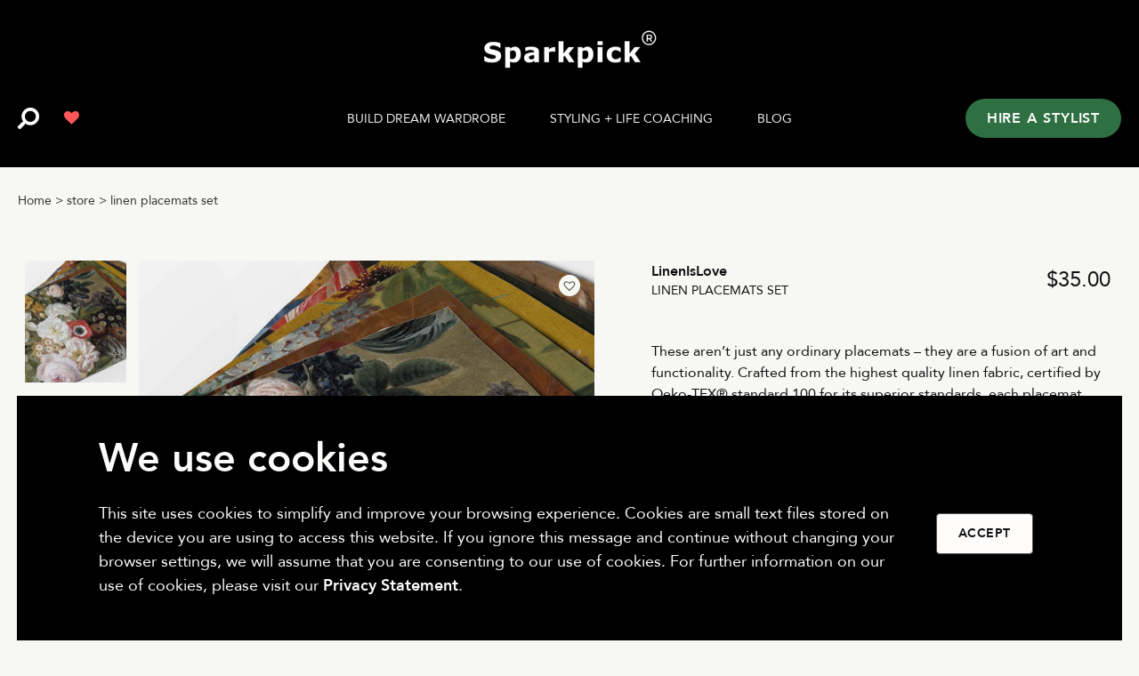

--- FILE ---
content_type: text/html; charset=UTF-8
request_url: https://sparkpick.com/product/linen-placemats-set/
body_size: 33372
content:
<!doctype html>
<html lang="en-US">
<head>
	<meta charset="UTF-8" />
	<meta name="viewport" content="width=device-width, initial-scale=1">
	<link rel="profile" href="http://gmpg.org/xfn/11">
	<meta name="format-detection" content="telephone=no">
<meta name='robots' content='index, follow, max-image-preview:large, max-snippet:-1, max-video-preview:-1' />

	<!-- This site is optimized with the Yoast SEO Premium plugin v22.3 (Yoast SEO v24.8.1) - https://yoast.com/wordpress/plugins/seo/ -->
	<title>Linen placemats set</title>
	<meta name="description" content="Sparkpick features LinenIsLove on Etsy Print linen placemats set in sustainable fashion" />
	<link rel="canonical" href="https://sparkpick.com/product/linen-placemats-set/" />
	<meta property="og:locale" content="en_US" />
	<meta property="og:type" content="article" />
	<meta property="og:title" content="Linen placemats set" />
	<meta property="og:description" content="Sparkpick features LinenIsLove on Etsy Print linen placemats set in sustainable fashion" />
	<meta property="og:url" content="https://sparkpick.com/product/linen-placemats-set/" />
	<meta property="og:site_name" content="Sparkpick" />
	<meta property="og:image" content="https://sparkpick.com/wp-content/uploads/2024/02/sparkpick-features-linenislove-on-etsy-print-linen-placemats-set-in-sustainable-fashion_1.jpg" />
	<meta property="og:image:width" content="972" />
	<meta property="og:image:height" content="1200" />
	<meta property="og:image:type" content="image/jpeg" />
	<meta name="twitter:card" content="summary_large_image" />
	<script type="application/ld+json" class="yoast-schema-graph">{"@context":"https://schema.org","@graph":[{"@type":"WebPage","@id":"https://sparkpick.com/product/linen-placemats-set/","url":"https://sparkpick.com/product/linen-placemats-set/","name":"Linen placemats set","isPartOf":{"@id":"https://sparkpick.com/#website"},"primaryImageOfPage":{"@id":"https://sparkpick.com/product/linen-placemats-set/#primaryimage"},"image":{"@id":"https://sparkpick.com/product/linen-placemats-set/#primaryimage"},"thumbnailUrl":"https://sparkpick.com/wp-content/uploads/2024/02/sparkpick-features-linenislove-on-etsy-print-linen-placemats-set-in-sustainable-fashion_1.jpg","datePublished":"2026-01-12T14:19:25+00:00","description":"Sparkpick features LinenIsLove on Etsy Print linen placemats set in sustainable fashion","breadcrumb":{"@id":"https://sparkpick.com/product/linen-placemats-set/#breadcrumb"},"inLanguage":"en-US","potentialAction":[{"@type":"ReadAction","target":["https://sparkpick.com/product/linen-placemats-set/"]}]},{"@type":"ImageObject","inLanguage":"en-US","@id":"https://sparkpick.com/product/linen-placemats-set/#primaryimage","url":"https://sparkpick.com/wp-content/uploads/2024/02/sparkpick-features-linenislove-on-etsy-print-linen-placemats-set-in-sustainable-fashion_1.jpg","contentUrl":"https://sparkpick.com/wp-content/uploads/2024/02/sparkpick-features-linenislove-on-etsy-print-linen-placemats-set-in-sustainable-fashion_1.jpg","width":972,"height":1200,"caption":"Sparkpick features LinenIsLove on Etsy Print linen placemats set in sustainable fashion"},{"@type":"BreadcrumbList","@id":"https://sparkpick.com/product/linen-placemats-set/#breadcrumb","itemListElement":[{"@type":"ListItem","position":1,"name":"Home","item":"https://sparkpick.com/"},{"@type":"ListItem","position":2,"name":"store","item":"https://sparkpick.com/shop/"},{"@type":"ListItem","position":3,"name":"Linen placemats set"}]},{"@type":"WebSite","@id":"https://sparkpick.com/#website","url":"https://sparkpick.com/","name":"Sparkpick","description":"Create the eco-friendly wardrobe you love","publisher":{"@id":"https://sparkpick.com/#organization"},"potentialAction":[{"@type":"SearchAction","target":{"@type":"EntryPoint","urlTemplate":"https://sparkpick.com/?s={search_term_string}"},"query-input":{"@type":"PropertyValueSpecification","valueRequired":true,"valueName":"search_term_string"}}],"inLanguage":"en-US"},{"@type":"Organization","@id":"https://sparkpick.com/#organization","name":"Sparkpick","url":"https://sparkpick.com/","logo":{"@type":"ImageObject","inLanguage":"en-US","@id":"https://sparkpick.com/#/schema/logo/image/","url":"https://sparkpick.com/wp-content/uploads/2021/11/Sparkpick-logo-2-150x150-1.svg","contentUrl":"https://sparkpick.com/wp-content/uploads/2021/11/Sparkpick-logo-2-150x150-1.svg","width":67,"height":67,"caption":"Sparkpick"},"image":{"@id":"https://sparkpick.com/#/schema/logo/image/"}}]}</script>
	<!-- / Yoast SEO Premium plugin. -->


<link rel='dns-prefetch' href='//stats.wp.com' />
<link rel="alternate" type="application/rss+xml" title="Sparkpick &raquo; Feed" href="https://sparkpick.com/feed/" />
<link rel="alternate" type="application/rss+xml" title="Sparkpick &raquo; Comments Feed" href="https://sparkpick.com/comments/feed/" />
<link rel="alternate" title="oEmbed (JSON)" type="application/json+oembed" href="https://sparkpick.com/wp-json/oembed/1.0/embed?url=https%3A%2F%2Fsparkpick.com%2Fproduct%2Flinen-placemats-set%2F" />
<link rel="alternate" title="oEmbed (XML)" type="text/xml+oembed" href="https://sparkpick.com/wp-json/oembed/1.0/embed?url=https%3A%2F%2Fsparkpick.com%2Fproduct%2Flinen-placemats-set%2F&#038;format=xml" />
<style id='wp-img-auto-sizes-contain-inline-css' type='text/css'>
img:is([sizes=auto i],[sizes^="auto," i]){contain-intrinsic-size:3000px 1500px}
/*# sourceURL=wp-img-auto-sizes-contain-inline-css */
</style>
<style id='wp-emoji-styles-inline-css' type='text/css'>

	img.wp-smiley, img.emoji {
		display: inline !important;
		border: none !important;
		box-shadow: none !important;
		height: 1em !important;
		width: 1em !important;
		margin: 0 0.07em !important;
		vertical-align: -0.1em !important;
		background: none !important;
		padding: 0 !important;
	}
/*# sourceURL=wp-emoji-styles-inline-css */
</style>
<link rel='stylesheet' id='wp-block-library-css' href='https://sparkpick.com/wp-includes/css/dist/block-library/style.min.css?ver=6.9' type='text/css' media='all' />
<style id='wp-block-image-inline-css' type='text/css'>
.wp-block-image>a,.wp-block-image>figure>a{display:inline-block}.wp-block-image img{box-sizing:border-box;height:auto;max-width:100%;vertical-align:bottom}@media not (prefers-reduced-motion){.wp-block-image img.hide{visibility:hidden}.wp-block-image img.show{animation:show-content-image .4s}}.wp-block-image[style*=border-radius] img,.wp-block-image[style*=border-radius]>a{border-radius:inherit}.wp-block-image.has-custom-border img{box-sizing:border-box}.wp-block-image.aligncenter{text-align:center}.wp-block-image.alignfull>a,.wp-block-image.alignwide>a{width:100%}.wp-block-image.alignfull img,.wp-block-image.alignwide img{height:auto;width:100%}.wp-block-image .aligncenter,.wp-block-image .alignleft,.wp-block-image .alignright,.wp-block-image.aligncenter,.wp-block-image.alignleft,.wp-block-image.alignright{display:table}.wp-block-image .aligncenter>figcaption,.wp-block-image .alignleft>figcaption,.wp-block-image .alignright>figcaption,.wp-block-image.aligncenter>figcaption,.wp-block-image.alignleft>figcaption,.wp-block-image.alignright>figcaption{caption-side:bottom;display:table-caption}.wp-block-image .alignleft{float:left;margin:.5em 1em .5em 0}.wp-block-image .alignright{float:right;margin:.5em 0 .5em 1em}.wp-block-image .aligncenter{margin-left:auto;margin-right:auto}.wp-block-image :where(figcaption){margin-bottom:1em;margin-top:.5em}.wp-block-image.is-style-circle-mask img{border-radius:9999px}@supports ((-webkit-mask-image:none) or (mask-image:none)) or (-webkit-mask-image:none){.wp-block-image.is-style-circle-mask img{border-radius:0;-webkit-mask-image:url('data:image/svg+xml;utf8,<svg viewBox="0 0 100 100" xmlns="http://www.w3.org/2000/svg"><circle cx="50" cy="50" r="50"/></svg>');mask-image:url('data:image/svg+xml;utf8,<svg viewBox="0 0 100 100" xmlns="http://www.w3.org/2000/svg"><circle cx="50" cy="50" r="50"/></svg>');mask-mode:alpha;-webkit-mask-position:center;mask-position:center;-webkit-mask-repeat:no-repeat;mask-repeat:no-repeat;-webkit-mask-size:contain;mask-size:contain}}:root :where(.wp-block-image.is-style-rounded img,.wp-block-image .is-style-rounded img){border-radius:9999px}.wp-block-image figure{margin:0}.wp-lightbox-container{display:flex;flex-direction:column;position:relative}.wp-lightbox-container img{cursor:zoom-in}.wp-lightbox-container img:hover+button{opacity:1}.wp-lightbox-container button{align-items:center;backdrop-filter:blur(16px) saturate(180%);background-color:#5a5a5a40;border:none;border-radius:4px;cursor:zoom-in;display:flex;height:20px;justify-content:center;opacity:0;padding:0;position:absolute;right:16px;text-align:center;top:16px;width:20px;z-index:100}@media not (prefers-reduced-motion){.wp-lightbox-container button{transition:opacity .2s ease}}.wp-lightbox-container button:focus-visible{outline:3px auto #5a5a5a40;outline:3px auto -webkit-focus-ring-color;outline-offset:3px}.wp-lightbox-container button:hover{cursor:pointer;opacity:1}.wp-lightbox-container button:focus{opacity:1}.wp-lightbox-container button:focus,.wp-lightbox-container button:hover,.wp-lightbox-container button:not(:hover):not(:active):not(.has-background){background-color:#5a5a5a40;border:none}.wp-lightbox-overlay{box-sizing:border-box;cursor:zoom-out;height:100vh;left:0;overflow:hidden;position:fixed;top:0;visibility:hidden;width:100%;z-index:100000}.wp-lightbox-overlay .close-button{align-items:center;cursor:pointer;display:flex;justify-content:center;min-height:40px;min-width:40px;padding:0;position:absolute;right:calc(env(safe-area-inset-right) + 16px);top:calc(env(safe-area-inset-top) + 16px);z-index:5000000}.wp-lightbox-overlay .close-button:focus,.wp-lightbox-overlay .close-button:hover,.wp-lightbox-overlay .close-button:not(:hover):not(:active):not(.has-background){background:none;border:none}.wp-lightbox-overlay .lightbox-image-container{height:var(--wp--lightbox-container-height);left:50%;overflow:hidden;position:absolute;top:50%;transform:translate(-50%,-50%);transform-origin:top left;width:var(--wp--lightbox-container-width);z-index:9999999999}.wp-lightbox-overlay .wp-block-image{align-items:center;box-sizing:border-box;display:flex;height:100%;justify-content:center;margin:0;position:relative;transform-origin:0 0;width:100%;z-index:3000000}.wp-lightbox-overlay .wp-block-image img{height:var(--wp--lightbox-image-height);min-height:var(--wp--lightbox-image-height);min-width:var(--wp--lightbox-image-width);width:var(--wp--lightbox-image-width)}.wp-lightbox-overlay .wp-block-image figcaption{display:none}.wp-lightbox-overlay button{background:none;border:none}.wp-lightbox-overlay .scrim{background-color:#fff;height:100%;opacity:.9;position:absolute;width:100%;z-index:2000000}.wp-lightbox-overlay.active{visibility:visible}@media not (prefers-reduced-motion){.wp-lightbox-overlay.active{animation:turn-on-visibility .25s both}.wp-lightbox-overlay.active img{animation:turn-on-visibility .35s both}.wp-lightbox-overlay.show-closing-animation:not(.active){animation:turn-off-visibility .35s both}.wp-lightbox-overlay.show-closing-animation:not(.active) img{animation:turn-off-visibility .25s both}.wp-lightbox-overlay.zoom.active{animation:none;opacity:1;visibility:visible}.wp-lightbox-overlay.zoom.active .lightbox-image-container{animation:lightbox-zoom-in .4s}.wp-lightbox-overlay.zoom.active .lightbox-image-container img{animation:none}.wp-lightbox-overlay.zoom.active .scrim{animation:turn-on-visibility .4s forwards}.wp-lightbox-overlay.zoom.show-closing-animation:not(.active){animation:none}.wp-lightbox-overlay.zoom.show-closing-animation:not(.active) .lightbox-image-container{animation:lightbox-zoom-out .4s}.wp-lightbox-overlay.zoom.show-closing-animation:not(.active) .lightbox-image-container img{animation:none}.wp-lightbox-overlay.zoom.show-closing-animation:not(.active) .scrim{animation:turn-off-visibility .4s forwards}}@keyframes show-content-image{0%{visibility:hidden}99%{visibility:hidden}to{visibility:visible}}@keyframes turn-on-visibility{0%{opacity:0}to{opacity:1}}@keyframes turn-off-visibility{0%{opacity:1;visibility:visible}99%{opacity:0;visibility:visible}to{opacity:0;visibility:hidden}}@keyframes lightbox-zoom-in{0%{transform:translate(calc((-100vw + var(--wp--lightbox-scrollbar-width))/2 + var(--wp--lightbox-initial-left-position)),calc(-50vh + var(--wp--lightbox-initial-top-position))) scale(var(--wp--lightbox-scale))}to{transform:translate(-50%,-50%) scale(1)}}@keyframes lightbox-zoom-out{0%{transform:translate(-50%,-50%) scale(1);visibility:visible}99%{visibility:visible}to{transform:translate(calc((-100vw + var(--wp--lightbox-scrollbar-width))/2 + var(--wp--lightbox-initial-left-position)),calc(-50vh + var(--wp--lightbox-initial-top-position))) scale(var(--wp--lightbox-scale));visibility:hidden}}
/*# sourceURL=https://sparkpick.com/wp-includes/blocks/image/style.min.css */
</style>
<style id='wp-block-list-inline-css' type='text/css'>
ol,ul{box-sizing:border-box}:root :where(.wp-block-list.has-background){padding:1.25em 2.375em}
/*# sourceURL=https://sparkpick.com/wp-includes/blocks/list/style.min.css */
</style>
<style id='wp-block-paragraph-inline-css' type='text/css'>
.is-small-text{font-size:.875em}.is-regular-text{font-size:1em}.is-large-text{font-size:2.25em}.is-larger-text{font-size:3em}.has-drop-cap:not(:focus):first-letter{float:left;font-size:8.4em;font-style:normal;font-weight:100;line-height:.68;margin:.05em .1em 0 0;text-transform:uppercase}body.rtl .has-drop-cap:not(:focus):first-letter{float:none;margin-left:.1em}p.has-drop-cap.has-background{overflow:hidden}:root :where(p.has-background){padding:1.25em 2.375em}:where(p.has-text-color:not(.has-link-color)) a{color:inherit}p.has-text-align-left[style*="writing-mode:vertical-lr"],p.has-text-align-right[style*="writing-mode:vertical-rl"]{rotate:180deg}
/*# sourceURL=https://sparkpick.com/wp-includes/blocks/paragraph/style.min.css */
</style>
<style id='global-styles-inline-css' type='text/css'>
:root{--wp--preset--aspect-ratio--square: 1;--wp--preset--aspect-ratio--4-3: 4/3;--wp--preset--aspect-ratio--3-4: 3/4;--wp--preset--aspect-ratio--3-2: 3/2;--wp--preset--aspect-ratio--2-3: 2/3;--wp--preset--aspect-ratio--16-9: 16/9;--wp--preset--aspect-ratio--9-16: 9/16;--wp--preset--color--black: #000000;--wp--preset--color--cyan-bluish-gray: #abb8c3;--wp--preset--color--white: #ffffff;--wp--preset--color--pale-pink: #f78da7;--wp--preset--color--vivid-red: #cf2e2e;--wp--preset--color--luminous-vivid-orange: #ff6900;--wp--preset--color--luminous-vivid-amber: #fcb900;--wp--preset--color--light-green-cyan: #7bdcb5;--wp--preset--color--vivid-green-cyan: #00d084;--wp--preset--color--pale-cyan-blue: #8ed1fc;--wp--preset--color--vivid-cyan-blue: #0693e3;--wp--preset--color--vivid-purple: #9b51e0;--wp--preset--gradient--vivid-cyan-blue-to-vivid-purple: linear-gradient(135deg,rgb(6,147,227) 0%,rgb(155,81,224) 100%);--wp--preset--gradient--light-green-cyan-to-vivid-green-cyan: linear-gradient(135deg,rgb(122,220,180) 0%,rgb(0,208,130) 100%);--wp--preset--gradient--luminous-vivid-amber-to-luminous-vivid-orange: linear-gradient(135deg,rgb(252,185,0) 0%,rgb(255,105,0) 100%);--wp--preset--gradient--luminous-vivid-orange-to-vivid-red: linear-gradient(135deg,rgb(255,105,0) 0%,rgb(207,46,46) 100%);--wp--preset--gradient--very-light-gray-to-cyan-bluish-gray: linear-gradient(135deg,rgb(238,238,238) 0%,rgb(169,184,195) 100%);--wp--preset--gradient--cool-to-warm-spectrum: linear-gradient(135deg,rgb(74,234,220) 0%,rgb(151,120,209) 20%,rgb(207,42,186) 40%,rgb(238,44,130) 60%,rgb(251,105,98) 80%,rgb(254,248,76) 100%);--wp--preset--gradient--blush-light-purple: linear-gradient(135deg,rgb(255,206,236) 0%,rgb(152,150,240) 100%);--wp--preset--gradient--blush-bordeaux: linear-gradient(135deg,rgb(254,205,165) 0%,rgb(254,45,45) 50%,rgb(107,0,62) 100%);--wp--preset--gradient--luminous-dusk: linear-gradient(135deg,rgb(255,203,112) 0%,rgb(199,81,192) 50%,rgb(65,88,208) 100%);--wp--preset--gradient--pale-ocean: linear-gradient(135deg,rgb(255,245,203) 0%,rgb(182,227,212) 50%,rgb(51,167,181) 100%);--wp--preset--gradient--electric-grass: linear-gradient(135deg,rgb(202,248,128) 0%,rgb(113,206,126) 100%);--wp--preset--gradient--midnight: linear-gradient(135deg,rgb(2,3,129) 0%,rgb(40,116,252) 100%);--wp--preset--font-size--small: 13px;--wp--preset--font-size--medium: 20px;--wp--preset--font-size--large: 36px;--wp--preset--font-size--x-large: 42px;--wp--preset--spacing--20: 0.44rem;--wp--preset--spacing--30: 0.67rem;--wp--preset--spacing--40: 1rem;--wp--preset--spacing--50: 1.5rem;--wp--preset--spacing--60: 2.25rem;--wp--preset--spacing--70: 3.38rem;--wp--preset--spacing--80: 5.06rem;--wp--preset--shadow--natural: 6px 6px 9px rgba(0, 0, 0, 0.2);--wp--preset--shadow--deep: 12px 12px 50px rgba(0, 0, 0, 0.4);--wp--preset--shadow--sharp: 6px 6px 0px rgba(0, 0, 0, 0.2);--wp--preset--shadow--outlined: 6px 6px 0px -3px rgb(255, 255, 255), 6px 6px rgb(0, 0, 0);--wp--preset--shadow--crisp: 6px 6px 0px rgb(0, 0, 0);}:where(.is-layout-flex){gap: 0.5em;}:where(.is-layout-grid){gap: 0.5em;}body .is-layout-flex{display: flex;}.is-layout-flex{flex-wrap: wrap;align-items: center;}.is-layout-flex > :is(*, div){margin: 0;}body .is-layout-grid{display: grid;}.is-layout-grid > :is(*, div){margin: 0;}:where(.wp-block-columns.is-layout-flex){gap: 2em;}:where(.wp-block-columns.is-layout-grid){gap: 2em;}:where(.wp-block-post-template.is-layout-flex){gap: 1.25em;}:where(.wp-block-post-template.is-layout-grid){gap: 1.25em;}.has-black-color{color: var(--wp--preset--color--black) !important;}.has-cyan-bluish-gray-color{color: var(--wp--preset--color--cyan-bluish-gray) !important;}.has-white-color{color: var(--wp--preset--color--white) !important;}.has-pale-pink-color{color: var(--wp--preset--color--pale-pink) !important;}.has-vivid-red-color{color: var(--wp--preset--color--vivid-red) !important;}.has-luminous-vivid-orange-color{color: var(--wp--preset--color--luminous-vivid-orange) !important;}.has-luminous-vivid-amber-color{color: var(--wp--preset--color--luminous-vivid-amber) !important;}.has-light-green-cyan-color{color: var(--wp--preset--color--light-green-cyan) !important;}.has-vivid-green-cyan-color{color: var(--wp--preset--color--vivid-green-cyan) !important;}.has-pale-cyan-blue-color{color: var(--wp--preset--color--pale-cyan-blue) !important;}.has-vivid-cyan-blue-color{color: var(--wp--preset--color--vivid-cyan-blue) !important;}.has-vivid-purple-color{color: var(--wp--preset--color--vivid-purple) !important;}.has-black-background-color{background-color: var(--wp--preset--color--black) !important;}.has-cyan-bluish-gray-background-color{background-color: var(--wp--preset--color--cyan-bluish-gray) !important;}.has-white-background-color{background-color: var(--wp--preset--color--white) !important;}.has-pale-pink-background-color{background-color: var(--wp--preset--color--pale-pink) !important;}.has-vivid-red-background-color{background-color: var(--wp--preset--color--vivid-red) !important;}.has-luminous-vivid-orange-background-color{background-color: var(--wp--preset--color--luminous-vivid-orange) !important;}.has-luminous-vivid-amber-background-color{background-color: var(--wp--preset--color--luminous-vivid-amber) !important;}.has-light-green-cyan-background-color{background-color: var(--wp--preset--color--light-green-cyan) !important;}.has-vivid-green-cyan-background-color{background-color: var(--wp--preset--color--vivid-green-cyan) !important;}.has-pale-cyan-blue-background-color{background-color: var(--wp--preset--color--pale-cyan-blue) !important;}.has-vivid-cyan-blue-background-color{background-color: var(--wp--preset--color--vivid-cyan-blue) !important;}.has-vivid-purple-background-color{background-color: var(--wp--preset--color--vivid-purple) !important;}.has-black-border-color{border-color: var(--wp--preset--color--black) !important;}.has-cyan-bluish-gray-border-color{border-color: var(--wp--preset--color--cyan-bluish-gray) !important;}.has-white-border-color{border-color: var(--wp--preset--color--white) !important;}.has-pale-pink-border-color{border-color: var(--wp--preset--color--pale-pink) !important;}.has-vivid-red-border-color{border-color: var(--wp--preset--color--vivid-red) !important;}.has-luminous-vivid-orange-border-color{border-color: var(--wp--preset--color--luminous-vivid-orange) !important;}.has-luminous-vivid-amber-border-color{border-color: var(--wp--preset--color--luminous-vivid-amber) !important;}.has-light-green-cyan-border-color{border-color: var(--wp--preset--color--light-green-cyan) !important;}.has-vivid-green-cyan-border-color{border-color: var(--wp--preset--color--vivid-green-cyan) !important;}.has-pale-cyan-blue-border-color{border-color: var(--wp--preset--color--pale-cyan-blue) !important;}.has-vivid-cyan-blue-border-color{border-color: var(--wp--preset--color--vivid-cyan-blue) !important;}.has-vivid-purple-border-color{border-color: var(--wp--preset--color--vivid-purple) !important;}.has-vivid-cyan-blue-to-vivid-purple-gradient-background{background: var(--wp--preset--gradient--vivid-cyan-blue-to-vivid-purple) !important;}.has-light-green-cyan-to-vivid-green-cyan-gradient-background{background: var(--wp--preset--gradient--light-green-cyan-to-vivid-green-cyan) !important;}.has-luminous-vivid-amber-to-luminous-vivid-orange-gradient-background{background: var(--wp--preset--gradient--luminous-vivid-amber-to-luminous-vivid-orange) !important;}.has-luminous-vivid-orange-to-vivid-red-gradient-background{background: var(--wp--preset--gradient--luminous-vivid-orange-to-vivid-red) !important;}.has-very-light-gray-to-cyan-bluish-gray-gradient-background{background: var(--wp--preset--gradient--very-light-gray-to-cyan-bluish-gray) !important;}.has-cool-to-warm-spectrum-gradient-background{background: var(--wp--preset--gradient--cool-to-warm-spectrum) !important;}.has-blush-light-purple-gradient-background{background: var(--wp--preset--gradient--blush-light-purple) !important;}.has-blush-bordeaux-gradient-background{background: var(--wp--preset--gradient--blush-bordeaux) !important;}.has-luminous-dusk-gradient-background{background: var(--wp--preset--gradient--luminous-dusk) !important;}.has-pale-ocean-gradient-background{background: var(--wp--preset--gradient--pale-ocean) !important;}.has-electric-grass-gradient-background{background: var(--wp--preset--gradient--electric-grass) !important;}.has-midnight-gradient-background{background: var(--wp--preset--gradient--midnight) !important;}.has-small-font-size{font-size: var(--wp--preset--font-size--small) !important;}.has-medium-font-size{font-size: var(--wp--preset--font-size--medium) !important;}.has-large-font-size{font-size: var(--wp--preset--font-size--large) !important;}.has-x-large-font-size{font-size: var(--wp--preset--font-size--x-large) !important;}
/*# sourceURL=global-styles-inline-css */
</style>

<style id='classic-theme-styles-inline-css' type='text/css'>
/*! This file is auto-generated */
.wp-block-button__link{color:#fff;background-color:#32373c;border-radius:9999px;box-shadow:none;text-decoration:none;padding:calc(.667em + 2px) calc(1.333em + 2px);font-size:1.125em}.wp-block-file__button{background:#32373c;color:#fff;text-decoration:none}
/*# sourceURL=/wp-includes/css/classic-themes.min.css */
</style>
<style id='woocommerce-inline-inline-css' type='text/css'>
.woocommerce form .form-row .required { visibility: visible; }
/*# sourceURL=woocommerce-inline-inline-css */
</style>
<link rel='stylesheet' id='lwpcng-main-css' href='https://sparkpick.com/wp-content/plugins/luckywp-cookie-notice-gdpr/front/assets/main.min.css?ver=1.2.1' type='text/css' media='all' />
<link rel='stylesheet' id='fancybox-css' href='https://sparkpick.com/wp-content/plugins/twist/assets/css/jquery.fancybox.min.css?ver=3.2.13' type='text/css' media='all' />
<link rel='stylesheet' id='slick-theme-css' href='https://sparkpick.com/wp-content/plugins/twist/assets/css/slick-theme.css?ver=6.9' type='text/css' media='all' />
<link rel='stylesheet' id='slick-css' href='https://sparkpick.com/wp-content/plugins/twist/assets/css/slick.css?ver=6.9' type='text/css' media='all' />
<link rel='stylesheet' id='wpgs-css' href='https://sparkpick.com/wp-content/plugins/twist/assets/css/wpgs-style.css?ver=3.2.13' type='text/css' media='all' />
<style id='wpgs-inline-css' type='text/css'>

			a.woocommerce-product-gallery__lightbox {

				opacity: 0 !important;
			}
			.fancybox-thumbs{
				width:115px;
			}
			.fancybox-thumbs__list a{
				 max-width: calc(100% - 4px);
				 margin:3px;
			} 
			.images.wpgs-wrapper .wpgs-image{
				margin-bottom:0px ;
			}
			@media (min-width: 1025px) {


			.wpgs-image {
				width: 79%;
				float: right;

    			margin-left: 1%;
			}
			.wpgs-thumb {
				width: 20%;
			}
			.thumbnail_image {
				margin: 3px 0px;
			}

			}
			@media (min-width: 1025px) {
			.wpgs-thumb {
				width: 20%;
				float: left;
			}
			}

			.thumbnail_image{
				border: 1px solid transparent !important;
			}
			.thumbnail_image.slick-current{
				border: 1px solid #dddddd!important;
				box-shadow: 0px 0px 3px 0px #dddddd;
			}

			
			.wpgs-image .slick-prev{
				opacity:1;
				left:0;
			}
			.wpgs-image .slick-next{
				opacity:1;
				right:0;
			}
			
                 .wpgs-wrapper .slick-prev:before, .wpgs-wrapper .slick-next:before,.wpgs-image button:not(.toggle){

				color: #000;
				}
                .wpgs-wrapper .slick-prev,.wpgs-wrapper .slick-next{
				background:  !important;

				}

				.woocommerce-product-gallery__lightbox {
					 background: #000;
					 color: #fff;
				}

				.fancybox-bg,.fancybox-button{
					background: rgba(10,0,0,0.75);
				}
				.fancybox-caption__body,.fancybox-infobar{
					 color: #fff;
				}

				.thumbnail_image{
					margin: 8px;
				}
				
				.arrow-next:before,
				.slick-next:before{
				content: '\e80a';
				}
				.arrow-prev:before,
				.slick-prev:before{
				content: '\e80b';
				}
				[dir='rtl'] .slick-next:before {
					content: '\e80b';
				}
				[dir='rtl'] .slick-prev:before {
					content: '\e80a';
				}
				
			@media only screen and (max-width: 767px)  {

			a.woocommerce-product-gallery__lightbox {
    		opacity: 1 !important;
			}
			}
				@media only screen and (min-width: 767px) {
					.wpgs-thumb .slick-track {
						transform: inherit !important;
					}
				}
				
/*# sourceURL=wpgs-inline-css */
</style>
<link rel='preload' as='font' type='font/woff2' crossorigin='anonymous' id='tinvwl-webfont-font-css' href='https://sparkpick.com/wp-content/plugins/ti-woocommerce-wishlist/assets/fonts/tinvwl-webfont.woff2?ver=xu2uyi'  media='all' />
<link rel='stylesheet' id='tinvwl-webfont-css' href='https://sparkpick.com/wp-content/plugins/ti-woocommerce-wishlist/assets/css/webfont.min.css?ver=7.7.7' type='text/css' media='all' />
<link rel='stylesheet' id='tinvwl-css' href='https://sparkpick.com/wp-content/plugins/ti-woocommerce-wishlist/assets/css/public.min.css?ver=7.7.7' type='text/css' media='all' />
<link rel='stylesheet' id='thb-app-css' href='https://sparkpick.com/wp-content/themes/pure-fashion/assets/css/app.css?ver=1.0.1' type='text/css' media='all' />
<link rel='stylesheet' id='thb-style-css' href='https://sparkpick.com/wp-content/themes/pure-fashion/style.css?ver=1.0.1' type='text/css' media='all' />
<script type="text/javascript" src="https://sparkpick.com/wp-includes/js/dist/hooks.min.js?ver=dd5603f07f9220ed27f1" id="wp-hooks-js"></script>
<script type="text/javascript" src="https://stats.wp.com/w.js?ver=202603" id="woo-tracks-js"></script>
<script type="text/javascript" src="https://sparkpick.com/wp-includes/js/jquery/jquery.min.js?ver=3.7.1" id="jquery-core-js"></script>
<script type="text/javascript" src="https://sparkpick.com/wp-includes/js/jquery/jquery-migrate.min.js?ver=3.4.1" id="jquery-migrate-js"></script>
<script type="text/javascript" src="https://sparkpick.com/wp-content/plugins/luckywp-cookie-notice-gdpr/front/assets/main.min.js?ver=1.2.1" id="lwpcng-main-js"></script>
<script type="text/javascript" src="https://sparkpick.com/wp-content/plugins/twist/assets/js/slick.min.js" id="slick-js"></script>
<script type="text/javascript" src="https://sparkpick.com/wp-content/plugins/twist/assets/js/jquery.fancybox.min.js?ver=3.2.13" id="fancybox-js"></script>
<link rel="https://api.w.org/" href="https://sparkpick.com/wp-json/" /><link rel="alternate" title="JSON" type="application/json" href="https://sparkpick.com/wp-json/wp/v2/product/28165" /><link rel="EditURI" type="application/rsd+xml" title="RSD" href="https://sparkpick.com/xmlrpc.php?rsd" />
<meta name="generator" content="WordPress 6.9" />
<meta name="generator" content="WooCommerce 8.1.1" />
<link rel='shortlink' href='https://sparkpick.com/?p=28165' />
<style type="text/css">.wpgs-gallery-caption{color:#000000;text-align:center;font-size:16px;line-height:20px;}</style><link rel="icon" href="https://sparkpick.com/wp-content/uploads/2021/11/Final-logo-file-1.png" sizes="32x32" />
<link rel="icon" href="https://sparkpick.com/wp-content/uploads/2021/11/Final-logo-file-1.png" sizes="192x192" />
<link rel="apple-touch-icon" href="https://sparkpick.com/wp-content/uploads/2021/11/Final-logo-file-1.png" />
<meta name="msapplication-TileImage" content="https://sparkpick.com/wp-content/uploads/2021/11/Final-logo-file-1.png" />
		<style type="text/css" id="wp-custom-css">
			.page-id-463 .footer{margin-top:0;}
body h2{font-size:45px !important;font-weight:700 !important;line-height:52px !important;text-transform:none !important;color:#101114;}
body .h30 h1,body .h30 h2{font-size:45px !important;line-height:52px !important;font-weight:900 !important;color:#101114;font-family:'Avenir' !important;}
body .h45 h1,body .h45 h2,.woocommerce-products-header .woocommerce-products-header__title{font-size:57px !important;line-height:64px !important;font-weight:700 !important;}
body .h56 h2{font-size:56px !important;line-height:85px !important;}
body .elementor-widget-text-editor h3{font-size:36px !important;font-weight:500 !important;line-height:44px !important;text-transform:none !important;color:#101114 !important;margin-bottom:24px;}
body .elementor-widget-text-editor h4{font-size:32px !important;font-weight:700 !important;line-height:40px !important;text-transform:none !important;color:#101114 !important;}



@media(max-width:991px){
body h2{font-size:36px !important;line-height:42px !important;}
body .h30 h1,body .h30 h2{font-size:36px !important;line-height:42px !important;}
body .h45 h1,body .h45 h2,.woocommerce-products-header .woocommerce-products-header__title{font-size:36px !important;line-height:42px !important;}
body .h56 h2,body .h30 h1, body .h30 h2{font-size:36px !important;line-height:42px !important;}
body .elementor-widget-text-editor h3{font-size:28px !important;line-height:34px !important;}
body .elementor-widget-text-editor h4{font-size:24px !important;line-height:32px !important;}
}		</style>
		
<link rel='stylesheet' id='elementor-icons-css' href='https://sparkpick.com/wp-content/plugins/elementor/assets/lib/eicons/css/elementor-icons.min.css?ver=5.27.0' type='text/css' media='all' />
<link rel='stylesheet' id='elementor-frontend-css' href='https://sparkpick.com/wp-content/plugins/elementor/assets/css/frontend-lite.min.css?ver=3.19.2' type='text/css' media='all' />
<style id='elementor-frontend-inline-css' type='text/css'>
.elementor-5459 .elementor-element.elementor-element-bd8092d:not(.elementor-motion-effects-element-type-background), .elementor-5459 .elementor-element.elementor-element-bd8092d > .elementor-motion-effects-container > .elementor-motion-effects-layer{background-color:#000000;}.elementor-5459 .elementor-element.elementor-element-bd8092d{transition:background 0.3s, border 0.3s, border-radius 0.3s, box-shadow 0.3s;margin-top:0px;margin-bottom:0px;padding:32px 0px 32px 0px;}.elementor-5459 .elementor-element.elementor-element-bd8092d > .elementor-background-overlay{transition:background 0.3s, border-radius 0.3s, opacity 0.3s;}.elementor-5459 .elementor-element.elementor-element-6ae2799{text-align:left;color:#FFFFFF;font-size:16px;font-weight:500;line-height:24px;width:100%;max-width:100%;}.elementor-5459 .elementor-element.elementor-element-6ae2799 > .elementor-widget-container{margin:0px 0px 0px 0px;}.elementor-5459 .elementor-element.elementor-element-228c286{text-align:left;color:#FFFFFF;font-size:14px;font-weight:400;line-height:20px;width:var( --container-widget-width, 369px );max-width:369px;--container-widget-width:369px;--container-widget-flex-grow:0;}.elementor-5459 .elementor-element.elementor-element-228c286 > .elementor-widget-container{margin:0px 0px 0px 0px;}.elementor-5459 .elementor-element.elementor-element-87ce50f .elementor-field-group{padding-right:calc( 0px/2 );padding-left:calc( 0px/2 );margin-bottom:0px;}.elementor-5459 .elementor-element.elementor-element-87ce50f .elementor-form-fields-wrapper{margin-left:calc( -0px/2 );margin-right:calc( -0px/2 );margin-bottom:-0px;}.elementor-5459 .elementor-element.elementor-element-87ce50f .elementor-field-group.recaptcha_v3-bottomleft, .elementor-5459 .elementor-element.elementor-element-87ce50f .elementor-field-group.recaptcha_v3-bottomright{margin-bottom:0;}body.rtl .elementor-5459 .elementor-element.elementor-element-87ce50f .elementor-labels-inline .elementor-field-group > label{padding-left:0px;}body:not(.rtl) .elementor-5459 .elementor-element.elementor-element-87ce50f .elementor-labels-inline .elementor-field-group > label{padding-right:0px;}body .elementor-5459 .elementor-element.elementor-element-87ce50f .elementor-labels-above .elementor-field-group > label{padding-bottom:0px;}.elementor-5459 .elementor-element.elementor-element-87ce50f .elementor-field-type-html{padding-bottom:0px;}.elementor-5459 .elementor-element.elementor-element-87ce50f .elementor-field-group .elementor-field{color:#FFFFFF;}.elementor-5459 .elementor-element.elementor-element-87ce50f .elementor-field-group:not(.elementor-field-type-upload) .elementor-field:not(.elementor-select-wrapper){background-color:#FFFFFF00;border-color:#FFFFFF;border-width:1px 1px 1px 1px;}.elementor-5459 .elementor-element.elementor-element-87ce50f .elementor-field-group .elementor-select-wrapper select{background-color:#FFFFFF00;border-color:#FFFFFF;border-width:1px 1px 1px 1px;}.elementor-5459 .elementor-element.elementor-element-87ce50f .elementor-field-group .elementor-select-wrapper::before{color:#FFFFFF;}.elementor-5459 .elementor-element.elementor-element-87ce50f .e-form__buttons__wrapper__button-next{background-color:#2F704300;color:#ffffff;}.elementor-5459 .elementor-element.elementor-element-87ce50f .elementor-button[type="submit"]{background-color:#2F704300;color:#ffffff;}.elementor-5459 .elementor-element.elementor-element-87ce50f .elementor-button[type="submit"] svg *{fill:#ffffff;}.elementor-5459 .elementor-element.elementor-element-87ce50f .e-form__buttons__wrapper__button-previous{color:#ffffff;}.elementor-5459 .elementor-element.elementor-element-87ce50f .e-form__buttons__wrapper__button-next:hover{color:#ffffff;}.elementor-5459 .elementor-element.elementor-element-87ce50f .elementor-button[type="submit"]:hover{color:#ffffff;}.elementor-5459 .elementor-element.elementor-element-87ce50f .elementor-button[type="submit"]:hover svg *{fill:#ffffff;}.elementor-5459 .elementor-element.elementor-element-87ce50f .e-form__buttons__wrapper__button-previous:hover{color:#ffffff;}.elementor-5459 .elementor-element.elementor-element-87ce50f .elementor-button{border-radius:1px 1px 1px 0px;}.elementor-5459 .elementor-element.elementor-element-87ce50f .elementor-message.elementor-message-success{color:#FFFFFF;}.elementor-5459 .elementor-element.elementor-element-87ce50f .elementor-message.elementor-help-inline{color:#FFFFFF;}.elementor-5459 .elementor-element.elementor-element-87ce50f{--e-form-steps-indicators-spacing:20px;--e-form-steps-indicator-padding:30px;--e-form-steps-indicator-inactive-secondary-color:#ffffff;--e-form-steps-indicator-active-secondary-color:#ffffff;--e-form-steps-indicator-completed-secondary-color:#ffffff;--e-form-steps-divider-width:1px;--e-form-steps-divider-gap:10px;}.elementor-5459 .elementor-element.elementor-element-87ce50f > .elementor-widget-container{margin:16px 0px 0px 0px;}.elementor-5459 .elementor-element.elementor-element-a0a49e5 .elementor-repeater-item-3ffad69.elementor-social-icon{background-color:#000000;}.elementor-5459 .elementor-element.elementor-element-a0a49e5 .elementor-repeater-item-776e39b.elementor-social-icon{background-color:#000000;}.elementor-5459 .elementor-element.elementor-element-a0a49e5 .elementor-repeater-item-67dbb54.elementor-social-icon{background-color:#000000;}.elementor-5459 .elementor-element.elementor-element-a0a49e5 .elementor-repeater-item-f911773.elementor-social-icon{background-color:#000000;}.elementor-5459 .elementor-element.elementor-element-a0a49e5 .elementor-repeater-item-9fd2dd2.elementor-social-icon{background-color:#000000;}.elementor-5459 .elementor-element.elementor-element-a0a49e5{--grid-template-columns:repeat(5, auto);--icon-size:16px;--grid-column-gap:5px;--grid-row-gap:0px;}.elementor-5459 .elementor-element.elementor-element-a0a49e5 .elementor-widget-container{text-align:left;}.elementor-5459 .elementor-element.elementor-element-a0a49e5 > .elementor-widget-container{margin:36px 0px 0px 0px;}.elementor-5459 .elementor-element.elementor-element-d6254f0{width:auto;max-width:auto;bottom:72px;z-index:11;}body:not(.rtl) .elementor-5459 .elementor-element.elementor-element-d6254f0{right:16px;}body.rtl .elementor-5459 .elementor-element.elementor-element-d6254f0{left:16px;}.elementor-5459 .elementor-element.elementor-element-78121ea{columns:1;text-align:left;color:#FAFAFA;font-size:14px !important;font-weight:400;text-transform:lowercase;line-height:20px !important;}.elementor-5459 .elementor-element.elementor-element-2797406{text-align:left;color:#FFFFFF;font-size:14px;font-weight:400;line-height:20px;width:var( --container-widget-width, 369px );max-width:369px;--container-widget-width:369px;--container-widget-flex-grow:0;}.elementor-5459 .elementor-element.elementor-element-2797406 > .elementor-widget-container{margin:0px 0px 0px 0px;}.elementor-5459 .elementor-element.elementor-element-f092c11{width:auto;max-width:auto;bottom:72px;z-index:11;}body:not(.rtl) .elementor-5459 .elementor-element.elementor-element-f092c11{right:16px;}body.rtl .elementor-5459 .elementor-element.elementor-element-f092c11{left:16px;}.elementor-5459 .elementor-element.elementor-element-94dd45e > .elementor-container{min-height:120px;}.elementor-5459 .elementor-element.elementor-element-94dd45e:not(.elementor-motion-effects-element-type-background), .elementor-5459 .elementor-element.elementor-element-94dd45e > .elementor-motion-effects-container > .elementor-motion-effects-layer{background-image:url("https://sparkpick.com/wp-content/uploads/mask-group-6.jpg");background-position:center center;background-size:cover;}.elementor-5459 .elementor-element.elementor-element-94dd45e{transition:background 0.3s, border 0.3s, border-radius 0.3s, box-shadow 0.3s;}.elementor-5459 .elementor-element.elementor-element-94dd45e > .elementor-background-overlay{transition:background 0.3s, border-radius 0.3s, opacity 0.3s;}@media(max-width:767px){.elementor-5459 .elementor-element.elementor-element-bd8092d{padding:32px 0px 0px 0px;}.elementor-5459 .elementor-element.elementor-element-6ae2799{text-align:center;}.elementor-5459 .elementor-element.elementor-element-6ae2799 > .elementor-widget-container{margin:8px 0px -16px 0px;}.elementor-5459 .elementor-element.elementor-element-228c286{text-align:center;}.elementor-5459 .elementor-element.elementor-element-a0a49e5 .elementor-widget-container{text-align:center;}.elementor-5459 .elementor-element.elementor-element-a0a49e5 > .elementor-widget-container{margin:16px 0px 0px 0px;}.elementor-5459 .elementor-element.elementor-element-78121ea{text-align:center;}.elementor-5459 .elementor-element.elementor-element-2797406{text-align:center;}.elementor-5459 .elementor-element.elementor-element-59bedb6 > .elementor-element-populated{padding:0px 0px 0px 0px !important;}}
.elementor-kit-540{--e-global-color-primary:#101114;--e-global-color-secondary:#000000;--e-global-color-text:#101114;--e-global-color-accent:#2F7043;--e-global-typography-primary-font-size:14px;--e-global-typography-primary-font-weight:400;--e-global-typography-primary-line-height:20px;--e-global-typography-secondary-font-size:16px;--e-global-typography-secondary-font-weight:400;--e-global-typography-secondary-line-height:24px;--e-global-typography-text-font-size:14px;--e-global-typography-text-font-weight:400;--e-global-typography-text-line-height:20px;--e-global-typography-accent-font-size:14px;--e-global-typography-accent-font-weight:400;--e-global-typography-accent-line-height:20px;}.elementor-section.elementor-section-boxed > .elementor-container{max-width:1260px;}.e-con{--container-max-width:1260px;}.elementor-widget:not(:last-child){margin-block-end:24px;}.elementor-element{--widgets-spacing:24px 24px;}{}h1.entry-title{display:var(--page-title-display);}.elementor-kit-540 e-page-transition{background-color:#FFBC7D;}@media(max-width:1024px){.elementor-section.elementor-section-boxed > .elementor-container{max-width:1024px;}.e-con{--container-max-width:1024px;}}@media(max-width:767px){.elementor-section.elementor-section-boxed > .elementor-container{max-width:767px;}.e-con{--container-max-width:767px;}}
.elementor-widget-heading .elementor-heading-title{color:var( --e-global-color-primary );}.elementor-widget-image .widget-image-caption{color:var( --e-global-color-text );}.elementor-widget-text-editor{color:var( --e-global-color-text );}.elementor-widget-text-editor.elementor-drop-cap-view-stacked .elementor-drop-cap{background-color:var( --e-global-color-primary );}.elementor-widget-text-editor.elementor-drop-cap-view-framed .elementor-drop-cap, .elementor-widget-text-editor.elementor-drop-cap-view-default .elementor-drop-cap{color:var( --e-global-color-primary );border-color:var( --e-global-color-primary );}.elementor-widget-button .elementor-button{background-color:var( --e-global-color-accent );}.elementor-widget-divider{--divider-color:var( --e-global-color-secondary );}.elementor-widget-divider .elementor-divider__text{color:var( --e-global-color-secondary );}.elementor-widget-divider.elementor-view-stacked .elementor-icon{background-color:var( --e-global-color-secondary );}.elementor-widget-divider.elementor-view-framed .elementor-icon, .elementor-widget-divider.elementor-view-default .elementor-icon{color:var( --e-global-color-secondary );border-color:var( --e-global-color-secondary );}.elementor-widget-divider.elementor-view-framed .elementor-icon, .elementor-widget-divider.elementor-view-default .elementor-icon svg{fill:var( --e-global-color-secondary );}.elementor-widget-image-box .elementor-image-box-title{color:var( --e-global-color-primary );}.elementor-widget-image-box .elementor-image-box-description{color:var( --e-global-color-text );}.elementor-widget-icon.elementor-view-stacked .elementor-icon{background-color:var( --e-global-color-primary );}.elementor-widget-icon.elementor-view-framed .elementor-icon, .elementor-widget-icon.elementor-view-default .elementor-icon{color:var( --e-global-color-primary );border-color:var( --e-global-color-primary );}.elementor-widget-icon.elementor-view-framed .elementor-icon, .elementor-widget-icon.elementor-view-default .elementor-icon svg{fill:var( --e-global-color-primary );}.elementor-widget-icon-box.elementor-view-stacked .elementor-icon{background-color:var( --e-global-color-primary );}.elementor-widget-icon-box.elementor-view-framed .elementor-icon, .elementor-widget-icon-box.elementor-view-default .elementor-icon{fill:var( --e-global-color-primary );color:var( --e-global-color-primary );border-color:var( --e-global-color-primary );}.elementor-widget-icon-box .elementor-icon-box-title{color:var( --e-global-color-primary );}.elementor-widget-icon-box .elementor-icon-box-description{color:var( --e-global-color-text );}.elementor-widget-star-rating .elementor-star-rating__title{color:var( --e-global-color-text );}.elementor-widget-icon-list .elementor-icon-list-item:not(:last-child):after{border-color:var( --e-global-color-text );}.elementor-widget-icon-list .elementor-icon-list-icon i{color:var( --e-global-color-primary );}.elementor-widget-icon-list .elementor-icon-list-icon svg{fill:var( --e-global-color-primary );}.elementor-widget-icon-list .elementor-icon-list-text{color:var( --e-global-color-secondary );}.elementor-widget-counter .elementor-counter-number-wrapper{color:var( --e-global-color-primary );}.elementor-widget-counter .elementor-counter-title{color:var( --e-global-color-secondary );}.elementor-widget-progress .elementor-progress-wrapper .elementor-progress-bar{background-color:var( --e-global-color-primary );}.elementor-widget-progress .elementor-title{color:var( --e-global-color-primary );}.elementor-widget-testimonial .elementor-testimonial-content{color:var( --e-global-color-text );}.elementor-widget-testimonial .elementor-testimonial-name{color:var( --e-global-color-primary );}.elementor-widget-testimonial .elementor-testimonial-job{color:var( --e-global-color-secondary );}.elementor-widget-tabs .elementor-tab-title, .elementor-widget-tabs .elementor-tab-title a{color:var( --e-global-color-primary );}.elementor-widget-tabs .elementor-tab-title.elementor-active,
					 .elementor-widget-tabs .elementor-tab-title.elementor-active a{color:var( --e-global-color-accent );}.elementor-widget-tabs .elementor-tab-content{color:var( --e-global-color-text );}.elementor-widget-accordion .elementor-accordion-icon, .elementor-widget-accordion .elementor-accordion-title{color:var( --e-global-color-primary );}.elementor-widget-accordion .elementor-accordion-icon svg{fill:var( --e-global-color-primary );}.elementor-widget-accordion .elementor-active .elementor-accordion-icon, .elementor-widget-accordion .elementor-active .elementor-accordion-title{color:var( --e-global-color-accent );}.elementor-widget-accordion .elementor-active .elementor-accordion-icon svg{fill:var( --e-global-color-accent );}.elementor-widget-accordion .elementor-tab-content{color:var( --e-global-color-text );}.elementor-widget-toggle .elementor-toggle-title, .elementor-widget-toggle .elementor-toggle-icon{color:var( --e-global-color-primary );}.elementor-widget-toggle .elementor-toggle-icon svg{fill:var( --e-global-color-primary );}.elementor-widget-toggle .elementor-tab-title.elementor-active a, .elementor-widget-toggle .elementor-tab-title.elementor-active .elementor-toggle-icon{color:var( --e-global-color-accent );}.elementor-widget-toggle .elementor-tab-content{color:var( --e-global-color-text );}.elementor-widget-theme-site-logo .widget-image-caption{color:var( --e-global-color-text );}.elementor-widget-theme-site-title .elementor-heading-title{color:var( --e-global-color-primary );}.elementor-widget-theme-page-title .elementor-heading-title{color:var( --e-global-color-primary );}.elementor-widget-theme-post-title .elementor-heading-title{color:var( --e-global-color-primary );}.elementor-widget-theme-post-excerpt .elementor-widget-container{color:var( --e-global-color-text );}.elementor-widget-theme-post-content{color:var( --e-global-color-text );}.elementor-widget-theme-post-featured-image .widget-image-caption{color:var( --e-global-color-text );}.elementor-widget-theme-archive-title .elementor-heading-title{color:var( --e-global-color-primary );}.elementor-widget-archive-posts .elementor-post__title, .elementor-widget-archive-posts .elementor-post__title a{color:var( --e-global-color-secondary );}.elementor-widget-archive-posts .elementor-post__read-more{color:var( --e-global-color-accent );}.elementor-widget-archive-posts .elementor-post__card .elementor-post__badge{background-color:var( --e-global-color-accent );}.elementor-widget-archive-posts .elementor-button{background-color:var( --e-global-color-accent );}.elementor-widget-archive-posts .elementor-posts-nothing-found{color:var( --e-global-color-text );}.elementor-widget-loop-grid .elementor-button{background-color:var( --e-global-color-accent );}.elementor-widget-posts .elementor-post__title, .elementor-widget-posts .elementor-post__title a{color:var( --e-global-color-secondary );}.elementor-widget-posts .elementor-post__read-more{color:var( --e-global-color-accent );}.elementor-widget-posts .elementor-post__card .elementor-post__badge{background-color:var( --e-global-color-accent );}.elementor-widget-posts .elementor-button{background-color:var( --e-global-color-accent );}.elementor-widget-portfolio a .elementor-portfolio-item__overlay{background-color:var( --e-global-color-accent );}.elementor-widget-portfolio .elementor-portfolio__filter{color:var( --e-global-color-text );}.elementor-widget-portfolio .elementor-portfolio__filter.elementor-active{color:var( --e-global-color-primary );}.elementor-widget-gallery{--galleries-title-color-normal:var( --e-global-color-primary );--galleries-title-color-hover:var( --e-global-color-secondary );--galleries-pointer-bg-color-hover:var( --e-global-color-accent );--gallery-title-color-active:var( --e-global-color-secondary );--galleries-pointer-bg-color-active:var( --e-global-color-accent );}.elementor-widget-form .elementor-field-group > label, .elementor-widget-form .elementor-field-subgroup label{color:var( --e-global-color-text );}.elementor-widget-form .elementor-field-type-html{color:var( --e-global-color-text );}.elementor-widget-form .elementor-field-group .elementor-field{color:var( --e-global-color-text );}.elementor-widget-form .e-form__buttons__wrapper__button-next{background-color:var( --e-global-color-accent );}.elementor-widget-form .elementor-button[type="submit"]{background-color:var( --e-global-color-accent );}.elementor-widget-form .e-form__buttons__wrapper__button-previous{background-color:var( --e-global-color-accent );}.elementor-widget-form{--e-form-steps-indicator-inactive-primary-color:var( --e-global-color-text );--e-form-steps-indicator-active-primary-color:var( --e-global-color-accent );--e-form-steps-indicator-completed-primary-color:var( --e-global-color-accent );--e-form-steps-indicator-progress-color:var( --e-global-color-accent );--e-form-steps-indicator-progress-background-color:var( --e-global-color-text );--e-form-steps-indicator-progress-meter-color:var( --e-global-color-text );}.elementor-widget-login .elementor-field-group > a{color:var( --e-global-color-text );}.elementor-widget-login .elementor-field-group > a:hover{color:var( --e-global-color-accent );}.elementor-widget-login .elementor-form-fields-wrapper label{color:var( --e-global-color-text );}.elementor-widget-login .elementor-field-group .elementor-field{color:var( --e-global-color-text );}.elementor-widget-login .elementor-button{background-color:var( --e-global-color-accent );}.elementor-widget-login .elementor-widget-container .elementor-login__logged-in-message{color:var( --e-global-color-text );}.elementor-widget-nav-menu .elementor-nav-menu--main .elementor-item{color:var( --e-global-color-text );fill:var( --e-global-color-text );}.elementor-widget-nav-menu .elementor-nav-menu--main .elementor-item:hover,
					.elementor-widget-nav-menu .elementor-nav-menu--main .elementor-item.elementor-item-active,
					.elementor-widget-nav-menu .elementor-nav-menu--main .elementor-item.highlighted,
					.elementor-widget-nav-menu .elementor-nav-menu--main .elementor-item:focus{color:var( --e-global-color-accent );fill:var( --e-global-color-accent );}.elementor-widget-nav-menu .elementor-nav-menu--main:not(.e--pointer-framed) .elementor-item:before,
					.elementor-widget-nav-menu .elementor-nav-menu--main:not(.e--pointer-framed) .elementor-item:after{background-color:var( --e-global-color-accent );}.elementor-widget-nav-menu .e--pointer-framed .elementor-item:before,
					.elementor-widget-nav-menu .e--pointer-framed .elementor-item:after{border-color:var( --e-global-color-accent );}.elementor-widget-nav-menu{--e-nav-menu-divider-color:var( --e-global-color-text );}.elementor-widget-animated-headline .elementor-headline-dynamic-wrapper path{stroke:var( --e-global-color-accent );}.elementor-widget-animated-headline .elementor-headline-plain-text{color:var( --e-global-color-secondary );}.elementor-widget-animated-headline{--dynamic-text-color:var( --e-global-color-secondary );}.elementor-widget-hotspot{--hotspot-color:var( --e-global-color-primary );--hotspot-box-color:var( --e-global-color-secondary );--tooltip-color:var( --e-global-color-secondary );}.elementor-widget-price-list .elementor-price-list-header{color:var( --e-global-color-primary );}.elementor-widget-price-list .elementor-price-list-price{color:var( --e-global-color-primary );}.elementor-widget-price-list .elementor-price-list-description{color:var( --e-global-color-text );}.elementor-widget-price-list .elementor-price-list-separator{border-bottom-color:var( --e-global-color-secondary );}.elementor-widget-price-table{--e-price-table-header-background-color:var( --e-global-color-secondary );}.elementor-widget-price-table .elementor-price-table__original-price{color:var( --e-global-color-secondary );}.elementor-widget-price-table .elementor-price-table__period{color:var( --e-global-color-secondary );}.elementor-widget-price-table .elementor-price-table__features-list{--e-price-table-features-list-color:var( --e-global-color-text );}.elementor-widget-price-table .elementor-price-table__features-list li:before{border-top-color:var( --e-global-color-text );}.elementor-widget-price-table .elementor-price-table__button{background-color:var( --e-global-color-accent );}.elementor-widget-price-table .elementor-price-table__additional_info{color:var( --e-global-color-text );}.elementor-widget-price-table .elementor-price-table__ribbon-inner{background-color:var( --e-global-color-accent );}.elementor-widget-call-to-action .elementor-ribbon-inner{background-color:var( --e-global-color-accent );}.elementor-widget-testimonial-carousel .elementor-testimonial__text{color:var( --e-global-color-text );}.elementor-widget-testimonial-carousel .elementor-testimonial__name{color:var( --e-global-color-text );}.elementor-widget-testimonial-carousel .elementor-testimonial__title{color:var( --e-global-color-primary );}.elementor-widget-table-of-contents{--header-color:var( --e-global-color-secondary );--item-text-color:var( --e-global-color-text );--item-text-hover-color:var( --e-global-color-accent );--marker-color:var( --e-global-color-text );}.elementor-widget-countdown .elementor-countdown-item{background-color:var( --e-global-color-primary );}.elementor-widget-countdown .elementor-countdown-expire--message{color:var( --e-global-color-text );}.elementor-widget-search-form .elementor-search-form__input,
					.elementor-widget-search-form .elementor-search-form__icon,
					.elementor-widget-search-form .elementor-lightbox .dialog-lightbox-close-button,
					.elementor-widget-search-form .elementor-lightbox .dialog-lightbox-close-button:hover,
					.elementor-widget-search-form.elementor-search-form--skin-full_screen input[type="search"].elementor-search-form__input{color:var( --e-global-color-text );fill:var( --e-global-color-text );}.elementor-widget-search-form .elementor-search-form__submit{background-color:var( --e-global-color-secondary );}.elementor-widget-author-box .elementor-author-box__name{color:var( --e-global-color-secondary );}.elementor-widget-author-box .elementor-author-box__bio{color:var( --e-global-color-text );}.elementor-widget-author-box .elementor-author-box__button{color:var( --e-global-color-secondary );border-color:var( --e-global-color-secondary );}.elementor-widget-author-box .elementor-author-box__button:hover{border-color:var( --e-global-color-secondary );color:var( --e-global-color-secondary );}.elementor-widget-post-navigation span.post-navigation__prev--label{color:var( --e-global-color-text );}.elementor-widget-post-navigation span.post-navigation__next--label{color:var( --e-global-color-text );}.elementor-widget-post-navigation span.post-navigation__prev--title, .elementor-widget-post-navigation span.post-navigation__next--title{color:var( --e-global-color-secondary );}.elementor-widget-post-info .elementor-icon-list-item:not(:last-child):after{border-color:var( --e-global-color-text );}.elementor-widget-post-info .elementor-icon-list-icon i{color:var( --e-global-color-primary );}.elementor-widget-post-info .elementor-icon-list-icon svg{fill:var( --e-global-color-primary );}.elementor-widget-post-info .elementor-icon-list-text, .elementor-widget-post-info .elementor-icon-list-text a{color:var( --e-global-color-secondary );}.elementor-widget-sitemap .elementor-sitemap-title{color:var( --e-global-color-primary );}.elementor-widget-sitemap .elementor-sitemap-item, .elementor-widget-sitemap span.elementor-sitemap-list, .elementor-widget-sitemap .elementor-sitemap-item a{color:var( --e-global-color-text );}.elementor-widget-sitemap .elementor-sitemap-item{color:var( --e-global-color-text );}.elementor-widget-blockquote .elementor-blockquote__content{color:var( --e-global-color-text );}.elementor-widget-blockquote .elementor-blockquote__author{color:var( --e-global-color-secondary );}.elementor-widget-woocommerce-products.elementor-wc-products ul.products li.product .woocommerce-loop-product__title{color:var( --e-global-color-primary );}.elementor-widget-woocommerce-products.elementor-wc-products ul.products li.product .woocommerce-loop-category__title{color:var( --e-global-color-primary );}.elementor-widget-woocommerce-products.elementor-wc-products ul.products li.product .price{color:var( --e-global-color-primary );}.elementor-widget-woocommerce-products.elementor-wc-products ul.products li.product .price ins{color:var( --e-global-color-primary );}.elementor-widget-woocommerce-products.elementor-wc-products ul.products li.product .price ins .amount{color:var( --e-global-color-primary );}.elementor-widget-woocommerce-products.elementor-wc-products ul.products li.product .price del{color:var( --e-global-color-primary );}.elementor-widget-woocommerce-products.elementor-wc-products ul.products li.product .price del .amount{color:var( --e-global-color-primary );}.elementor-widget-woocommerce-products{--products-title-color:var( --e-global-color-primary );}.elementor-widget-wc-products.elementor-wc-products ul.products li.product .woocommerce-loop-product__title{color:var( --e-global-color-primary );}.elementor-widget-wc-products.elementor-wc-products ul.products li.product .woocommerce-loop-category__title{color:var( --e-global-color-primary );}.elementor-widget-wc-products.elementor-wc-products ul.products li.product .price{color:var( --e-global-color-primary );}.elementor-widget-wc-products.elementor-wc-products ul.products li.product .price ins{color:var( --e-global-color-primary );}.elementor-widget-wc-products.elementor-wc-products ul.products li.product .price ins .amount{color:var( --e-global-color-primary );}.elementor-widget-wc-products.elementor-wc-products ul.products li.product .price del{color:var( --e-global-color-primary );}.elementor-widget-wc-products.elementor-wc-products ul.products li.product .price del .amount{color:var( --e-global-color-primary );}.elementor-widget-wc-categories .woocommerce .woocommerce-loop-category__title{color:var( --e-global-color-primary );}.woocommerce .elementor-widget-woocommerce-product-price .price{color:var( --e-global-color-primary );}.elementor-widget-woocommerce-product-title .elementor-heading-title{color:var( --e-global-color-primary );}.elementor-widget-woocommerce-product-upsell.elementor-wc-products ul.products li.product .woocommerce-loop-product__title{color:var( --e-global-color-primary );}.elementor-widget-woocommerce-product-upsell.elementor-wc-products ul.products li.product .woocommerce-loop-category__title{color:var( --e-global-color-primary );}.elementor-widget-woocommerce-product-upsell.elementor-wc-products ul.products li.product .price{color:var( --e-global-color-primary );}.elementor-widget-woocommerce-product-upsell.elementor-wc-products ul.products li.product .price ins{color:var( --e-global-color-primary );}.elementor-widget-woocommerce-product-upsell.elementor-wc-products ul.products li.product .price ins .amount{color:var( --e-global-color-primary );}.elementor-widget-woocommerce-product-upsell.elementor-wc-products ul.products li.product .price del{color:var( --e-global-color-primary );}.elementor-widget-woocommerce-product-upsell.elementor-wc-products ul.products li.product .price del .amount{color:var( --e-global-color-primary );}.elementor-widget-woocommerce-product-upsell.elementor-wc-products .products > h2{color:var( --e-global-color-primary );}.elementor-widget-woocommerce-product-meta .product_meta .detail-container:not(:last-child):after{border-color:var( --e-global-color-text );}.elementor-widget-woocommerce-product-related.elementor-wc-products ul.products li.product .woocommerce-loop-product__title{color:var( --e-global-color-primary );}.elementor-widget-woocommerce-product-related.elementor-wc-products ul.products li.product .woocommerce-loop-category__title{color:var( --e-global-color-primary );}.elementor-widget-woocommerce-product-related.elementor-wc-products ul.products li.product .price{color:var( --e-global-color-primary );}.elementor-widget-woocommerce-product-related.elementor-wc-products ul.products li.product .price ins{color:var( --e-global-color-primary );}.elementor-widget-woocommerce-product-related.elementor-wc-products ul.products li.product .price ins .amount{color:var( --e-global-color-primary );}.elementor-widget-woocommerce-product-related.elementor-wc-products ul.products li.product .price del{color:var( --e-global-color-primary );}.elementor-widget-woocommerce-product-related.elementor-wc-products ul.products li.product .price del .amount{color:var( --e-global-color-primary );}.woocommerce .elementor-widget-woocommerce-product-related.elementor-wc-products .products > h2{color:var( --e-global-color-primary );}.elementor-widget-wc-add-to-cart .elementor-button{background-color:var( --e-global-color-accent );}.elementor-widget-wc-archive-products.elementor-wc-products ul.products li.product .woocommerce-loop-product__title{color:var( --e-global-color-primary );}.elementor-widget-wc-archive-products.elementor-wc-products ul.products li.product .woocommerce-loop-category__title{color:var( --e-global-color-primary );}.elementor-widget-wc-archive-products.elementor-wc-products ul.products li.product .price{color:var( --e-global-color-primary );}.elementor-widget-wc-archive-products.elementor-wc-products ul.products li.product .price ins{color:var( --e-global-color-primary );}.elementor-widget-wc-archive-products.elementor-wc-products ul.products li.product .price ins .amount{color:var( --e-global-color-primary );}.elementor-widget-wc-archive-products.elementor-wc-products ul.products li.product .price del{color:var( --e-global-color-primary );}.elementor-widget-wc-archive-products.elementor-wc-products ul.products li.product .price del .amount{color:var( --e-global-color-primary );}.elementor-widget-wc-archive-products{--products-title-color:var( --e-global-color-primary );}.elementor-widget-wc-archive-products .elementor-products-nothing-found{color:var( --e-global-color-text );}.elementor-widget-woocommerce-archive-products.elementor-wc-products ul.products li.product .woocommerce-loop-product__title{color:var( --e-global-color-primary );}.elementor-widget-woocommerce-archive-products.elementor-wc-products ul.products li.product .woocommerce-loop-category__title{color:var( --e-global-color-primary );}.elementor-widget-woocommerce-archive-products.elementor-wc-products ul.products li.product .price{color:var( --e-global-color-primary );}.elementor-widget-woocommerce-archive-products.elementor-wc-products ul.products li.product .price ins{color:var( --e-global-color-primary );}.elementor-widget-woocommerce-archive-products.elementor-wc-products ul.products li.product .price ins .amount{color:var( --e-global-color-primary );}.elementor-widget-woocommerce-archive-products.elementor-wc-products ul.products li.product .price del{color:var( --e-global-color-primary );}.elementor-widget-woocommerce-archive-products.elementor-wc-products ul.products li.product .price del .amount{color:var( --e-global-color-primary );}.elementor-widget-woocommerce-archive-products{--products-title-color:var( --e-global-color-primary );}.elementor-widget-woocommerce-archive-products .elementor-products-nothing-found{color:var( --e-global-color-text );}.elementor-widget-woocommerce-product-content{color:var( --e-global-color-text );}.elementor-widget-lottie{--caption-color:var( --e-global-color-text );}.elementor-widget-video-playlist .e-tabs-header .e-tabs-title{color:var( --e-global-color-text );}.elementor-widget-video-playlist .e-tabs-header .e-tabs-videos-count{color:var( --e-global-color-text );}.elementor-widget-video-playlist .e-tabs-header .e-tabs-header-right-side i{color:var( --e-global-color-text );}.elementor-widget-video-playlist .e-tabs-header .e-tabs-header-right-side svg{fill:var( --e-global-color-text );}.elementor-widget-video-playlist .e-tab-title .e-tab-title-text{color:var( --e-global-color-text );}.elementor-widget-video-playlist .e-tab-title .e-tab-title-text a{color:var( --e-global-color-text );}.elementor-widget-video-playlist .e-tab-title .e-tab-duration{color:var( --e-global-color-text );}.elementor-widget-video-playlist .e-tabs-items-wrapper .e-tab-title:where( .e-active, :hover ) .e-tab-title-text{color:var( --e-global-color-text );}.elementor-widget-video-playlist .e-tabs-items-wrapper .e-tab-title:where( .e-active, :hover ) .e-tab-title-text a{color:var( --e-global-color-text );}.elementor-widget-video-playlist .e-tabs-items-wrapper .e-tab-title:where( .e-active, :hover ) .e-tab-duration{color:var( --e-global-color-text );}.elementor-widget-video-playlist .e-tabs-items-wrapper .e-section-title{color:var( --e-global-color-text );}.elementor-widget-video-playlist .e-tabs-inner-tabs .e-inner-tabs-content-wrapper .e-inner-tab-content button{color:var( --e-global-color-text );}.elementor-widget-video-playlist .e-tabs-inner-tabs .e-inner-tabs-content-wrapper .e-inner-tab-content button:hover{color:var( --e-global-color-text );}.elementor-widget-paypal-button .elementor-button{background-color:var( --e-global-color-accent );}.elementor-widget-stripe-button .elementor-button{background-color:var( --e-global-color-accent );}
/*# sourceURL=elementor-frontend-inline-css */
</style>
<link rel='stylesheet' id='swiper-css' href='https://sparkpick.com/wp-content/plugins/elementor/assets/lib/swiper/css/swiper.min.css?ver=5.3.6' type='text/css' media='all' />
<link rel='stylesheet' id='slick-carousal-css-css' href='https://sparkpick.com/wp-content/plugins/ultimate-carousel-for-elementor/classes/../css/slick-carousal.css?ver=6.9' type='text/css' media='all' />
<link rel='stylesheet' id='font_awesome_solid-css' href='https://sparkpick.com/wp-content/plugins/ultimate-carousel-for-elementor/classes/../css/font-awesome/css/all.css?ver=6.9' type='text/css' media='all' />
<link rel='stylesheet' id='font_awese_solid-css' href='https://sparkpick.com/wp-content/plugins/ultimate-carousel-for-elementor/classes/../../elementor/assets/lib/font-awesome/css/solid.min.css?ver=6.9' type='text/css' media='all' />
<link rel='stylesheet' id='wb-slick-library-css' href='https://sparkpick.com/wp-content/plugins/ecommerce-product-carousel-slider-for-elementor//assets/vendors/slick/slick.css?ver=1.0.0' type='text/css' media='all' />
<link rel='stylesheet' id='wb-slick-theme-css' href='https://sparkpick.com/wp-content/plugins/ecommerce-product-carousel-slider-for-elementor//assets/vendors/slick/slick-theme.css?ver=1.0.0' type='text/css' media='all' />
<link rel='stylesheet' id='wpce-style-css' href='https://sparkpick.com/wp-content/plugins/ecommerce-product-carousel-slider-for-elementor//assets/css/style.css?ver=1.0.0' type='text/css' media='all' />
<link rel='stylesheet' id='elementor-pro-css' href='https://sparkpick.com/wp-content/plugins/elementor-pro/assets/css/frontend-lite.min.css?ver=3.19.2' type='text/css' media='all' />
<link rel='stylesheet' id='font-awesome-5-all-css' href='https://sparkpick.com/wp-content/plugins/elementor/assets/lib/font-awesome/css/all.min.css?ver=1.0.0' type='text/css' media='all' />
<link rel='stylesheet' id='font-awesome-4-shim-css' href='https://sparkpick.com/wp-content/plugins/elementor/assets/lib/font-awesome/css/v4-shims.min.css?ver=1.0.0' type='text/css' media='all' />
<link rel='stylesheet' id='elementor-icons-shared-0-css' href='https://sparkpick.com/wp-content/plugins/elementor/assets/lib/font-awesome/css/fontawesome.min.css?ver=5.15.3' type='text/css' media='all' />
<link rel='stylesheet' id='elementor-icons-fa-solid-css' href='https://sparkpick.com/wp-content/plugins/elementor/assets/lib/font-awesome/css/solid.min.css?ver=5.15.3' type='text/css' media='all' />
<link rel='stylesheet' id='elementor-icons-fa-brands-css' href='https://sparkpick.com/wp-content/plugins/elementor/assets/lib/font-awesome/css/brands.min.css?ver=5.15.3' type='text/css' media='all' />
</head>
<body class="wp-singular product-template-default single single-product postid-28165 wp-custom-logo wp-theme-pure-fashion theme-pure-fashion woocommerce woocommerce-page woocommerce-no-js tinvwl-theme-style thb-single-product-ajax-off elementor-default elementor-kit-540">
<!-- Start Wrapper -->
<div id="wrapper">
			<div class="header-wrapper">
	<header class="header thb-main-header thb-fixed-shadow-style1">
		<div class="header-logo-row">
<div class="logo1">
	<div class="logo-holder">
					<a href="https://sparkpick.com/" class="logolink" title="Sparkpick">
<img src="/wp-content/themes/pure-fashion/img/logo7.svg" alt="Sparkpick" class="logoimg" />

<img src="/wp-content/themes/pure-fashion/img/logo7m.png" alt="Sparkpick" class="logoimg logoimgm" style="display:none;" />

			</a>
				</div>
	<div class="login7">[apsl-login theme='3' login_text='Login with:' login_redirect_url='/']</div>

<!--
<div class="login8">[apsl-login-with-login-form template='3' theme='1' login_text='Please login to site' login_redirect_url='/']</div>
-->
</div>
<a href="https://youai.ai/ais/spark-stylist-5dc36fc5" target="_blank" class="gpt7m" style="display:none;"><img src="/wp-content/uploads/2021/11/profile-spark.png"></a>

<div class="row align-middle full-width-row">
<div class="small-3 large-3 columns">
<a href="/" class="logoimg2"><img src="/wp-content/themes/pure-fashion/img/logo.png"/></a>
	<div class="thb-secondary-area">
			



	<div class="thb-secondary-item thb-quick-search">
		<div class="thb-item-icon-wrapper">
<!--
<img src="/wp-content/uploads/2024/04/sricon.png" />
-->
<i class="fa fa-search" aria-hidden="true"></i>
		</div>
		<span class="thb-item-text" style="display:none;">Search</span>
		<div class="thb-search-toggle">
			<div class="thb-header-inline-search">
				<form role="search" method="get" class="woocommerce-product-search" action="https://sparkpick.com/">
	<label class="screen-reader-text" for="woocommerce-product-search-field-0">Search for:</label>
	<input type="search" id="woocommerce-product-search-field-0" class="search-field" placeholder="Search products&hellip;" value="" name="s" />
	<button type="submit" value="Search">Search</button>
	<input type="hidden" name="post_type" value="product" />
</form>
				<div class="thb-autocomplete-wrapper"></div>
			</div>
		</div>
	</div>
	
<div class="wishlist7"><a href="/wishlist"></a></div>
	
	
		<div class="thb-secondary-item thb-quick-cart">
		<div class="thb-item-icon-wrapper">
			<span class="thb-item-icon">
				<svg version="1.1" class="thb-cart-icon" xmlns="http://www.w3.org/2000/svg" xmlns:xlink="http://www.w3.org/1999/xlink" x="0px" y="0px"
	 viewBox="0 0 15 17" xml:space="preserve"><path d="M14.53,4.85h-2.34V4.5c0-2.48-2.1-4.5-4.69-4.5C4.92,0,2.81,2.02,2.81,4.5v0.35H0.47C0.21,4.85,0,5.05,0,5.3v9.45
	C0,15.99,1.05,17,2.34,17h10.31c1.29,0,2.34-1.01,2.34-2.25V5.3C15,5.05,14.79,4.85,14.53,4.85z M3.75,4.5c0-1.99,1.68-3.6,3.75-3.6
	c2.07,0,3.75,1.62,3.75,3.6v0.35h-7.5V4.5z M0.94,5.75h1.87v1.8C2.81,7.8,3.02,8,3.28,8s0.47-0.2,0.47-0.45v-1.8h7.5v1.8
	C11.25,7.8,11.46,8,11.72,8c0.26,0,0.47-0.2,0.47-0.45v-1.8h1.88v7.65H0.94V5.75z M14.06,14.75c0,0.74-0.63,1.35-1.41,1.35H2.34
	c-0.78,0-1.41-0.61-1.41-1.35V14.3h13.12V14.75z"/>
</svg>
			</span>
							<span class="count thb-cart-count">0</span>
					</div>
	</div>
		</div>
	</div>
<div class="small-3 large-6 columns menu7">
	<div class="mobile-toggle-holder thb-secondary-item">
		<div class="mobile-toggle">
			<span></span><span></span><span></span>
		</div>
	</div>
	<div class="thb-navbar">
<nav class="full-menu">
	<ul id="menu-menu" class="thb-full-menu"><li id="menu-item-33677" class="menu-item menu-item-type-post_type menu-item-object-page menu-item-33677"><a href="https://sparkpick.com/build-dream-wardrobe/">Build dream wardrobe</a></li>
<li id="menu-item-30199" class="menu-item menu-item-type-post_type menu-item-object-page menu-item-30199"><a href="https://sparkpick.com/personal-styling-and-life-coaching/">Styling + Life coaching</a></li>
<li id="menu-item-5632" class="menu-item menu-item-type-post_type menu-item-object-page menu-item-5632"><a href="https://sparkpick.com/blog/">Blog</a></li>
</ul></nav>
</div>
</div>
<div class="small-3 large-3 columns lc hide-for-small-only"><a href="/life-coaching/#coaches" target="_blank" class="btn">Hire a stylist</a></div>
</div>


		</div>
	</header>
</div>

		<div role="main">

		<div class="thb-woocommerce-header">
		<div class="row full-width-row">
			<div class="small-12 columns">
				<div class="thb-breadcrumb-bar">
<div class="breack">
<span><span><a href="https://sparkpick.com/">Home</a></span> &gt; <span><a href="https://sparkpick.com/shop/">store</a></span> &gt; <span class="breadcrumb_last" aria-current="page">Linen placemats set</span></span></div>
					
						<ul class="thb-product-nav">
					<li class="thb-product-nav-button product-nav-prev">
				<a href="https://sparkpick.com/product/print-table-runner/" rel="prev" class="product-nav-link">
					<i class="thb-icon-left-open-mini"></i>
					<div class="thb-product-nav-text">
						Previous Product					</div>
				</a>
			</li>
							<li class="thb-product-nav-button product-nav-next">
				<a href="https://sparkpick.com/product/linen-pillow-cover/" rel="next" class="product-nav-link">
					<div class="thb-product-nav-text">
						Next Product					</div>
					<i class="thb-icon-right-open-mini"></i>
				</a>
			</li>
			</ul>
					</div>
			</div>
		</div>
	</div>
	<div id="primary" class="content-area"><main id="main" class="site-main" role="main">
					
				<div class="row full-width-row">
		<div class="small-12 columns">
	<div class="woocommerce-notices-wrapper"></div><div id="product-28165" class="product type-product post-28165 status-publish first outofstock product_cat-eco-home has-post-thumbnail purchasable product-type-simple">

		<div class="row thb-product-main-row">
		<div class="small-12 medium-6 large-7 columns product-gallery-column">
<div class="pt ptm" style="display:none;">
<div class="pt1b">
<div class="pt1">LinenIsLove</div>
<h1 class="pt2">Linen placemats set</h1></div>
<div class="pt3 price"><span class="woocommerce-Price-amount amount"><bdi><span class="woocommerce-Price-currencySymbol">&#36;</span>35.00</bdi></span></div>
</div>
	<div class="woocommerce-product-gallery images wpgs-wrapper  wpgs-has-gallery-images" style="opacity:0">
<div class="tinv-wraper woocommerce tinv-wishlist tinvwl-above_thumb-add-to-cart tinvwl-loop-button-wrapper" data-tinvwl_product_id="28165">
	<a role="button" tabindex="0" aria-label="Add to Wishlist" class="tinvwl_add_to_wishlist_button tinvwl-icon-heart no-txt  tinvwl-position-above_thumb tinvwl-loop" data-tinv-wl-list="[]" data-tinv-wl-product="28165" data-tinv-wl-productvariation="0" data-tinv-wl-productvariations="[0]" data-tinv-wl-producttype="simple" data-tinv-wl-action="add"></a>		<div class="tinvwl-tooltip">Add to Wishlist</div>
</div>
	<div class="wpgs-image"  >

	<div class="woocommerce-product-gallery__image wpgs_image" data-attachment-id=31957 ><img fetchpriority="high" width="972" height="1200" src="https://sparkpick.com/wp-content/uploads/2024/02/sparkpick-features-linenislove-on-etsy-print-linen-placemats-set-in-sustainable-fashion_1.jpg" class="wp-post-image img-attr " alt="Sparkpick features LinenIsLove on Etsy  Print linen placemats set in sustainable fashion" data-lazy="https://sparkpick.com/wp-content/uploads/2024/02/sparkpick-features-linenislove-on-etsy-print-linen-placemats-set-in-sustainable-fashion_1.jpg" data-o_img="https://sparkpick.com/wp-content/uploads/2024/02/sparkpick-features-linenislove-on-etsy-print-linen-placemats-set-in-sustainable-fashion_1.jpg" data-large_image="https://sparkpick.com/wp-content/uploads/2024/02/sparkpick-features-linenislove-on-etsy-print-linen-placemats-set-in-sustainable-fashion_1-829x1024.jpg" data-zoom-image="https://sparkpick.com/wp-content/uploads/2024/02/sparkpick-features-linenislove-on-etsy-print-linen-placemats-set-in-sustainable-fashion_1-829x1024.jpg" data-caption="sparkpick-features-linenislove-on-etsy-print-linen-placemats-set-in-sustainable-fashion_1" decoding="async" srcset="https://sparkpick.com/wp-content/uploads/2024/02/sparkpick-features-linenislove-on-etsy-print-linen-placemats-set-in-sustainable-fashion_1.jpg 972w, https://sparkpick.com/wp-content/uploads/2024/02/sparkpick-features-linenislove-on-etsy-print-linen-placemats-set-in-sustainable-fashion_1-243x300.jpg 243w, https://sparkpick.com/wp-content/uploads/2024/02/sparkpick-features-linenislove-on-etsy-print-linen-placemats-set-in-sustainable-fashion_1-768x948.jpg 768w, https://sparkpick.com/wp-content/uploads/2024/02/sparkpick-features-linenislove-on-etsy-print-linen-placemats-set-in-sustainable-fashion_1-829x1024.jpg 829w, https://sparkpick.com/wp-content/uploads/2024/02/sparkpick-features-linenislove-on-etsy-print-linen-placemats-set-in-sustainable-fashion_1-80x100.jpg 80w" sizes="(max-width: 972px) 100vw, 972px" /><a class=" woocommerce-product-gallery__lightbox "
			href = "https://sparkpick.com/wp-content/uploads/2024/02/sparkpick-features-linenislove-on-etsy-print-linen-placemats-set-in-sustainable-fashion_1.jpg"
			data-elementor-open-lightbox="no"
			data-caption="sparkpick-features-linenislove-on-etsy-print-linen-placemats-set-in-sustainable-fashion_1"
			data-thumb="https://sparkpick.com/wp-content/uploads/2024/02/sparkpick-features-linenislove-on-etsy-print-linen-placemats-set-in-sustainable-fashion_1-160x192.jpg"
			data-fancybox="wpgs"
			data-zoom-image=https://sparkpick.com/wp-content/uploads/2024/02/sparkpick-features-linenislove-on-etsy-print-linen-placemats-set-in-sustainable-fashion_1-829x1024.jpg
			data-animation-effect="fade"
			data-transition-effect="fade"
			data-infobar="true"
			data-loop="true"
			data-hash="false"
			data-click-slide="close"
			data-options='{"buttons": ["zoom","slideShow","fullScreen","thumbs","close"] }'

			>
			<i class="none"></i>
			</a></div><div class="wpgs_image" data-attachment-id=31958 ><img width="972" height="1200" src="https://sparkpick.com/wp-content/uploads/2024/02/sparkpick-features-linenislove-on-etsy-print-linen-placemats-set-in-sustainable-fashion_2.jpg" class="img-attr " alt="" data-lazy="https://sparkpick.com/wp-content/uploads/2024/02/sparkpick-features-linenislove-on-etsy-print-linen-placemats-set-in-sustainable-fashion_2.jpg" data-o_img="https://sparkpick.com/wp-content/uploads/2024/02/sparkpick-features-linenislove-on-etsy-print-linen-placemats-set-in-sustainable-fashion_2.jpg" data-large_image="https://sparkpick.com/wp-content/uploads/2024/02/sparkpick-features-linenislove-on-etsy-print-linen-placemats-set-in-sustainable-fashion_2-829x1024.jpg" data-zoom-image="https://sparkpick.com/wp-content/uploads/2024/02/sparkpick-features-linenislove-on-etsy-print-linen-placemats-set-in-sustainable-fashion_2-829x1024.jpg" data-caption="sparkpick-features-linenislove-on-etsy-print-linen-placemats-set-in-sustainable-fashion_2" decoding="async" srcset="https://sparkpick.com/wp-content/uploads/2024/02/sparkpick-features-linenislove-on-etsy-print-linen-placemats-set-in-sustainable-fashion_2.jpg 972w, https://sparkpick.com/wp-content/uploads/2024/02/sparkpick-features-linenislove-on-etsy-print-linen-placemats-set-in-sustainable-fashion_2-243x300.jpg 243w, https://sparkpick.com/wp-content/uploads/2024/02/sparkpick-features-linenislove-on-etsy-print-linen-placemats-set-in-sustainable-fashion_2-829x1024.jpg 829w, https://sparkpick.com/wp-content/uploads/2024/02/sparkpick-features-linenislove-on-etsy-print-linen-placemats-set-in-sustainable-fashion_2-768x948.jpg 768w, https://sparkpick.com/wp-content/uploads/2024/02/sparkpick-features-linenislove-on-etsy-print-linen-placemats-set-in-sustainable-fashion_2-80x100.jpg 80w" sizes="(max-width: 972px) 100vw, 972px" /><a class=" woocommerce-product-gallery__lightbox "
			href = "https://sparkpick.com/wp-content/uploads/2024/02/sparkpick-features-linenislove-on-etsy-print-linen-placemats-set-in-sustainable-fashion_2.jpg"
			data-elementor-open-lightbox="no"
			data-caption="sparkpick-features-linenislove-on-etsy-print-linen-placemats-set-in-sustainable-fashion_2"
			data-thumb="https://sparkpick.com/wp-content/uploads/2024/02/sparkpick-features-linenislove-on-etsy-print-linen-placemats-set-in-sustainable-fashion_2-160x192.jpg"
			data-fancybox="wpgs"
			data-zoom-image=https://sparkpick.com/wp-content/uploads/2024/02/sparkpick-features-linenislove-on-etsy-print-linen-placemats-set-in-sustainable-fashion_2-829x1024.jpg
			data-animation-effect="fade"
			data-transition-effect="fade"
			data-infobar="true"
			data-loop="true"
			data-hash="false"
			data-click-slide="close"
			data-options='{"buttons": ["zoom","slideShow","fullScreen","thumbs","close"] }'

			>
			<i class="none"></i>
			</a></div><div class="wpgs_image" data-attachment-id=31959 ><img width="972" height="1200" src="https://sparkpick.com/wp-content/uploads/2024/02/sparkpick-features-linenislove-on-etsy-print-linen-placemats-set-in-sustainable-fashion_3.jpg" class="img-attr " alt="" data-lazy="https://sparkpick.com/wp-content/uploads/2024/02/sparkpick-features-linenislove-on-etsy-print-linen-placemats-set-in-sustainable-fashion_3.jpg" data-o_img="https://sparkpick.com/wp-content/uploads/2024/02/sparkpick-features-linenislove-on-etsy-print-linen-placemats-set-in-sustainable-fashion_3.jpg" data-large_image="https://sparkpick.com/wp-content/uploads/2024/02/sparkpick-features-linenislove-on-etsy-print-linen-placemats-set-in-sustainable-fashion_3-829x1024.jpg" data-zoom-image="https://sparkpick.com/wp-content/uploads/2024/02/sparkpick-features-linenislove-on-etsy-print-linen-placemats-set-in-sustainable-fashion_3-829x1024.jpg" data-caption="sparkpick-features-linenislove-on-etsy-print-linen-placemats-set-in-sustainable-fashion_3" decoding="async" srcset="https://sparkpick.com/wp-content/uploads/2024/02/sparkpick-features-linenislove-on-etsy-print-linen-placemats-set-in-sustainable-fashion_3.jpg 972w, https://sparkpick.com/wp-content/uploads/2024/02/sparkpick-features-linenislove-on-etsy-print-linen-placemats-set-in-sustainable-fashion_3-243x300.jpg 243w, https://sparkpick.com/wp-content/uploads/2024/02/sparkpick-features-linenislove-on-etsy-print-linen-placemats-set-in-sustainable-fashion_3-829x1024.jpg 829w, https://sparkpick.com/wp-content/uploads/2024/02/sparkpick-features-linenislove-on-etsy-print-linen-placemats-set-in-sustainable-fashion_3-768x948.jpg 768w, https://sparkpick.com/wp-content/uploads/2024/02/sparkpick-features-linenislove-on-etsy-print-linen-placemats-set-in-sustainable-fashion_3-80x100.jpg 80w" sizes="(max-width: 972px) 100vw, 972px" /><a class=" woocommerce-product-gallery__lightbox "
			href = "https://sparkpick.com/wp-content/uploads/2024/02/sparkpick-features-linenislove-on-etsy-print-linen-placemats-set-in-sustainable-fashion_3.jpg"
			data-elementor-open-lightbox="no"
			data-caption="sparkpick-features-linenislove-on-etsy-print-linen-placemats-set-in-sustainable-fashion_3"
			data-thumb="https://sparkpick.com/wp-content/uploads/2024/02/sparkpick-features-linenislove-on-etsy-print-linen-placemats-set-in-sustainable-fashion_3-160x192.jpg"
			data-fancybox="wpgs"
			data-zoom-image=https://sparkpick.com/wp-content/uploads/2024/02/sparkpick-features-linenislove-on-etsy-print-linen-placemats-set-in-sustainable-fashion_3-829x1024.jpg
			data-animation-effect="fade"
			data-transition-effect="fade"
			data-infobar="true"
			data-loop="true"
			data-hash="false"
			data-click-slide="close"
			data-options='{"buttons": ["zoom","slideShow","fullScreen","thumbs","close"] }'

			>
			<i class="none"></i>
			</a></div><div class="wpgs_image" data-attachment-id=31960 ><img loading="lazy" width="972" height="1200" src="https://sparkpick.com/wp-content/uploads/2024/02/sparkpick-features-linenislove-on-etsy-print-linen-placemats-set-in-sustainable-fashion_4.jpg" class="img-attr " alt="" data-lazy="https://sparkpick.com/wp-content/uploads/2024/02/sparkpick-features-linenislove-on-etsy-print-linen-placemats-set-in-sustainable-fashion_4.jpg" data-o_img="https://sparkpick.com/wp-content/uploads/2024/02/sparkpick-features-linenislove-on-etsy-print-linen-placemats-set-in-sustainable-fashion_4.jpg" data-large_image="https://sparkpick.com/wp-content/uploads/2024/02/sparkpick-features-linenislove-on-etsy-print-linen-placemats-set-in-sustainable-fashion_4-829x1024.jpg" data-zoom-image="https://sparkpick.com/wp-content/uploads/2024/02/sparkpick-features-linenislove-on-etsy-print-linen-placemats-set-in-sustainable-fashion_4-829x1024.jpg" data-caption="sparkpick-features-linenislove-on-etsy-print-linen-placemats-set-in-sustainable-fashion_4" decoding="async" srcset="https://sparkpick.com/wp-content/uploads/2024/02/sparkpick-features-linenislove-on-etsy-print-linen-placemats-set-in-sustainable-fashion_4.jpg 972w, https://sparkpick.com/wp-content/uploads/2024/02/sparkpick-features-linenislove-on-etsy-print-linen-placemats-set-in-sustainable-fashion_4-243x300.jpg 243w, https://sparkpick.com/wp-content/uploads/2024/02/sparkpick-features-linenislove-on-etsy-print-linen-placemats-set-in-sustainable-fashion_4-829x1024.jpg 829w, https://sparkpick.com/wp-content/uploads/2024/02/sparkpick-features-linenislove-on-etsy-print-linen-placemats-set-in-sustainable-fashion_4-768x948.jpg 768w, https://sparkpick.com/wp-content/uploads/2024/02/sparkpick-features-linenislove-on-etsy-print-linen-placemats-set-in-sustainable-fashion_4-80x100.jpg 80w" sizes="(max-width: 972px) 100vw, 972px" /><a class=" woocommerce-product-gallery__lightbox "
			href = "https://sparkpick.com/wp-content/uploads/2024/02/sparkpick-features-linenislove-on-etsy-print-linen-placemats-set-in-sustainable-fashion_4.jpg"
			data-elementor-open-lightbox="no"
			data-caption="sparkpick-features-linenislove-on-etsy-print-linen-placemats-set-in-sustainable-fashion_4"
			data-thumb="https://sparkpick.com/wp-content/uploads/2024/02/sparkpick-features-linenislove-on-etsy-print-linen-placemats-set-in-sustainable-fashion_4-160x192.jpg"
			data-fancybox="wpgs"
			data-zoom-image=https://sparkpick.com/wp-content/uploads/2024/02/sparkpick-features-linenislove-on-etsy-print-linen-placemats-set-in-sustainable-fashion_4-829x1024.jpg
			data-animation-effect="fade"
			data-transition-effect="fade"
			data-infobar="true"
			data-loop="true"
			data-hash="false"
			data-click-slide="close"
			data-options='{"buttons": ["zoom","slideShow","fullScreen","thumbs","close"] }'

			>
			<i class="none"></i>
			</a></div>
	</div>
	
	<div class="wpgs-thumb" >
    <div class="gallery_thumbnail_first thumbnail_image  "><img loading="lazy" width="160" height="192" src="https://sparkpick.com/wp-content/uploads/2024/02/sparkpick-features-linenislove-on-etsy-print-linen-placemats-set-in-sustainable-fashion_1-160x192.jpg" class="wp-post-image img-attr " alt="Sparkpick features LinenIsLove on Etsy  Print linen placemats set in sustainable fashion" data-lazy="https://sparkpick.com/wp-content/uploads/2024/02/sparkpick-features-linenislove-on-etsy-print-linen-placemats-set-in-sustainable-fashion_1-160x192.jpg" data-thumb="https://sparkpick.com/wp-content/uploads/2024/02/sparkpick-features-linenislove-on-etsy-print-linen-placemats-set-in-sustainable-fashion_1-160x192.jpg" decoding="async" /></div><div class="thumbnail_image "><img loading="lazy" width="160" height="192" src="https://sparkpick.com/wp-content/uploads/2024/02/sparkpick-features-linenislove-on-etsy-print-linen-placemats-set-in-sustainable-fashion_2-160x192.jpg" class="img-attr " alt="" data-lazy="https://sparkpick.com/wp-content/uploads/2024/02/sparkpick-features-linenislove-on-etsy-print-linen-placemats-set-in-sustainable-fashion_2-160x192.jpg" data-thumb="https://sparkpick.com/wp-content/uploads/2024/02/sparkpick-features-linenislove-on-etsy-print-linen-placemats-set-in-sustainable-fashion_2-160x192.jpg" decoding="async" /></div><div class="thumbnail_image "><img loading="lazy" width="160" height="192" src="https://sparkpick.com/wp-content/uploads/2024/02/sparkpick-features-linenislove-on-etsy-print-linen-placemats-set-in-sustainable-fashion_3-160x192.jpg" class="img-attr " alt="" data-lazy="https://sparkpick.com/wp-content/uploads/2024/02/sparkpick-features-linenislove-on-etsy-print-linen-placemats-set-in-sustainable-fashion_3-160x192.jpg" data-thumb="https://sparkpick.com/wp-content/uploads/2024/02/sparkpick-features-linenislove-on-etsy-print-linen-placemats-set-in-sustainable-fashion_3-160x192.jpg" decoding="async" /></div><div class="thumbnail_image "><img loading="lazy" width="160" height="192" src="https://sparkpick.com/wp-content/uploads/2024/02/sparkpick-features-linenislove-on-etsy-print-linen-placemats-set-in-sustainable-fashion_4-160x192.jpg" class="img-attr " alt="" data-lazy="https://sparkpick.com/wp-content/uploads/2024/02/sparkpick-features-linenislove-on-etsy-print-linen-placemats-set-in-sustainable-fashion_4-160x192.jpg" data-thumb="https://sparkpick.com/wp-content/uploads/2024/02/sparkpick-features-linenislove-on-etsy-print-linen-placemats-set-in-sustainable-fashion_4-160x192.jpg" decoding="async" /></div>	</div>
	</div>
		</div>
		<div class="small-12 medium-6 large-5 columns product-information">
	
	<div class="summary entry-summary">
		<div class="pt">
<div class="pt1b">
<div class="pt1">LinenIsLove</div>
<h1 class="pt2">Linen placemats set</h1></div>
<div class="pt3 price"><span class="woocommerce-Price-amount amount"><bdi><span class="woocommerce-Price-currencySymbol">&#36;</span>35.00</bdi></span></div>
</div>
<div class="pt4"><p><span style="vertical-align: inherit;"><span style="vertical-align: inherit;"><span style="vertical-align: inherit;"><span style="vertical-align: inherit;"><span style="vertical-align: inherit;"><span style="vertical-align: inherit;"><span style="vertical-align: inherit;"><span style="vertical-align: inherit;"><span style="vertical-align: inherit;"><span style="vertical-align: inherit;">These aren&#8217;t just any ordinary placemats &#8211; they are a fusion of art and functionality. Crafted from the highest quality linen fabric, certified by Oeko-TEX® standard 100 for its superior standards, each placemat showcases a unique still life artwork, offering a feast for the eyes as you indulge in your culinary delights. Linen fabric, renowned for its antibacterial properties, ensures that your placemats remain pure and fresh, creating a hygienic dining environment. What&#8217;s more, linen is perfect for individuals with asthma or sensitive skin, providing a gentle and soothing touch that enhances your dining experience.</span></span></span></span></span></span></span></span></span></span></p>
</div>

<p class="stock out-of-stock">Out of stock</p>



	<div class="item-bottom clearfix kup7 "><a href="https://www.awin1.com/cread.php?awinmid=6220&amp;awinaffid=786847&amp;ued=https%3A%2F%2Fwww.etsy.com%2Flisting%2F825331824%2Fplacemats-set-still-life-six-different%3Fref%3Duser_profile%26pro%3D1%26frs%3D1" class="single_add_to_cart_button button alt" rel="nofollow" target="_blank">Buy</a></div>
	<form class="cart" style="display:none;" action="https://sparkpick.com/product/linen-placemats-set/" method="post" enctype='multipart/form-data'>
		
			<div class="quantity">
				<label class="screen-reader-text" for="quantity_696c09080d3f8">Linen placemats set quantity</label>
		<input
			type="number"
			id="quantity_696c09080d3f8"
			class="input-text qty text"
			step="1"
			min="1"
			max=""
			name="quantity"
			value="1"
			title="Qty"
			size="4"
			placeholder=""
			inputmode="numeric" />
			</div>
	
		<button type="submit" name="add-to-cart" value="28165" class="single_add_to_cart_button button alt">Add to cart</button>

			</form>

	

<div class="product_meta">

	
	
		<span class="sku_wrapper">SKU: <span class="sku">64</span></span>

	
	<span class="posted_in">Category: <a href="https://sparkpick.com/category/eco-home/" rel="tag">Eco home</a></span>
	
	
</div>
	</div>

	

	<div class="woocommerce-tabs wc-tabs-wrapper">
		<ul class="tabs wc-tabs" role="tablist" style="display:none;">
							<li class="description_tab" id="tab-title-description" role="tab" aria-controls="tab-description">
					<a href="#tab-description">
						Description					</a>
				</li>
							<li class="additional_information_tab" id="tab-title-additional_information" role="tab" aria-controls="tab-additional_information">
					<a href="#tab-additional_information">
						Additional information					</a>
				</li>
					</ul>
					<div class="woocommerce-Tabs-panel woocommerce-Tabs-panel--description panel entry-content wc-tab" id="tab-description" role="tabpanel" aria-labelledby="tab-title-description">
				

			</div>
					<div class="woocommerce-Tabs-panel woocommerce-Tabs-panel--additional_information panel entry-content wc-tab" id="tab-additional_information" role="tabpanel" aria-labelledby="tab-title-additional_information">
				

<div class="woocommerce-product-attributes shop_attributes">
<div class="woocommerce-product-attributes-item atsh">
<div class="ac2">Shipping and returns</div>
<div class="panel2">Experience the beauty of Lithuania with LinenIsLove - offering worldwide shipping from this stunning country. Shipping typically takes approximately three weeks to a month for customers in the US, with a flat rate of $10. Please note that returns and exchanges are not accepted, but don't worry - you can always reach out to the shop owner with any questions.</div>
</div>
<div class="woocommerce-product-attributes-item atsh">
<div class="ac2">Styling tips</div>
<div class="panel2">Caring for these exceptional placemats is a breeze. Simply wash them with water at a temperature of 40°C, gently straighten them, and hang them to dry. To preserve the integrity of the artwork, remember to iron them upside down. With these simple steps, your placemats will maintain their beauty and durability for years to come.</div>
</div>
<div class="woocommerce-product-attributes-item woocommerce-product-attributes-item--attribute_pa_brands">
<div class="ac2">Brands</div>
<div class="panel2"><p><a href="https://sparkpick.com/brands/linenislove/" rel="tag">LinenIsLove</a></p>
</div>
</div>
<div class="woocommerce-product-attributes-item woocommerce-product-attributes-item--attribute_pa_brands2">
<div class="ac2">Marketplaces</div>
<div class="panel2"><p><a href="https://sparkpick.com/brands2/etsy/" rel="tag">Etsy</a></p>
</div>
</div>
<div class="woocommerce-product-attributes-item woocommerce-product-attributes-item--attribute_pa_icons-product-page">
<div class="ac2">Icons (Product page)</div>
<div class="panel2"><p><a href="https://sparkpick.com/icons-product-page/low-carbon-footprint/" rel="tag">Low carbon footprint</a>, <a href="https://sparkpick.com/icons-product-page/made-to-order/" rel="tag">Made to order</a>, <a href="https://sparkpick.com/icons-product-page/timeless-design/" rel="tag">Timeless design</a></p>
</div>
</div>
<div class="woocommerce-product-attributes-item woocommerce-product-attributes-item--attribute_pa_categoryposts">
<div class="ac2">Categoryposts</div>
<div class="panel2"><p><a href="https://sparkpick.com/categoryposts/gifts_house/" rel="tag">Gifts_House</a></p>
</div>
</div>
<div class="woocommerce-product-attributes-item woocommerce-product-attributes-item--attribute_pa_materials">
<div class="ac2">Materials</div>
<div class="panel2"><p><a href="https://sparkpick.com/materials/linen/" rel="tag">Linen</a></p>
</div>
</div>
<div class="woocommerce-product-attributes-item woocommerce-product-attributes-item--attribute_pa_occasion">
<div class="ac2">Occasion</div>
<div class="panel2"><p><a href="https://sparkpick.com/occasion/home/" rel="tag">Home</a></p>
</div>
</div>
<div class="woocommerce-product-attributes-item woocommerce-product-attributes-item--attribute_pa_category-2">
<div class="ac2">Category</div>
<div class="panel2"><p><a href="https://sparkpick.com/category-2/eco-home/" rel="tag">Eco home</a></p>
</div>
</div>
<div class="woocommerce-product-attributes-item atsh" style="border-bottom:0px !important;">
<div class="ac2 show7">Sustainability impact</div>
<div class="panel2" style="max-height:100%;margin-bottom:0px !important;">
<div class="icons">
<div class="Low carbon footprint"></div><div class="Made to order"></div><div class="Timeless design"></div>
</div>
</div>
</div>
</div>
<script>
jQuery(document).ready(function($){
// $('.woocommerce-product-attributes-item .ac2').addClass('show7');
// $('.woocommerce-product-attributes-item .panel2').css('max-height','100%');
});

var acc = document.getElementsByClassName("ac2"); var i;
for(i = 0; i < acc.length; i++){acc[i].addEventListener("click", function(){this.classList.toggle("show7"); var panel = this.nextElementSibling; if(panel.style.maxHeight){panel.style.maxHeight = null;} else{panel.style.maxHeight = panel.scrollHeight + "px";} });}
</script>
<style>
.woocommerce-product-attributes.shop_attributes{max-width:455px;}
.woocommerce-product-attributes-item{border-bottom:0.7px solid rgba(45, 49, 47, 1);padding-bottom:0px;margin-bottom:0px;display:none;}
.ac2{cursor:pointer;padding:16px 24px 0px 0px;width:100%;text-align:left;outline:none;transition:0.4s;font-family:'Verdana';font-style:normal;font-weight:400;font-size:14px;line-height:20px;color:#2D312F;}
.show7, .ac2:hover{}
.ac2:after{content:'';background:url(/wp-content/themes/pure-fashion/img/down.svg) center center no-repeat;background-size:contain !important;width:17px;height:17px;float:right;margin-left:5px;}
.show7:after{transform:translateY(50%) rotate(180deg) !important;margin-top:-6.5px;}
.panel2{padding:0px;max-height:0px;overflow:hidden;transition:max-height 0.2s ease-out;margin:8px auto 16px;}
.panel2.show7{padding:8px 16px 16px 16px;max-height:100%;}
.woocommerce-product-attributes-item:nth-child(3){border-top:0px;}
.woocommerce-product-attributes-item[class*="atsh"],
.woocommerce-product-attributes-item[class*="pa_style"],
.woocommerce-product-attributes-item[class*="pa_occasion"]{display:block !important;}

</style>






			</div>
		
			</div>


		</div>
	</div>
	
<!--
	<div class="woocommerce-tabs wc-tabs-wrapper">
		<ul class="tabs wc-tabs" role="tablist">
							<li class="description_tab" id="tab-title-description" role="tab" aria-controls="tab-description">
					<a href="#tab-description">
						Description					</a>
				</li>
							<li class="additional_information_tab" id="tab-title-additional_information" role="tab" aria-controls="tab-additional_information">
					<a href="#tab-additional_information">
						Additional information					</a>
				</li>
					</ul>
					<div class="woocommerce-Tabs-panel woocommerce-Tabs-panel--description panel entry-content wc-tab" id="tab-description" role="tabpanel" aria-labelledby="tab-title-description">
				

			</div>
					<div class="woocommerce-Tabs-panel woocommerce-Tabs-panel--additional_information panel entry-content wc-tab" id="tab-additional_information" role="tabpanel" aria-labelledby="tab-title-additional_information">
				

<div class="woocommerce-product-attributes shop_attributes">
<div class="woocommerce-product-attributes-item atsh">
<div class="ac2">Shipping and returns</div>
<div class="panel2">Experience the beauty of Lithuania with LinenIsLove - offering worldwide shipping from this stunning country. Shipping typically takes approximately three weeks to a month for customers in the US, with a flat rate of $10. Please note that returns and exchanges are not accepted, but don't worry - you can always reach out to the shop owner with any questions.</div>
</div>
<div class="woocommerce-product-attributes-item atsh">
<div class="ac2">Styling tips</div>
<div class="panel2">Caring for these exceptional placemats is a breeze. Simply wash them with water at a temperature of 40°C, gently straighten them, and hang them to dry. To preserve the integrity of the artwork, remember to iron them upside down. With these simple steps, your placemats will maintain their beauty and durability for years to come.</div>
</div>
<div class="woocommerce-product-attributes-item woocommerce-product-attributes-item--attribute_pa_brands">
<div class="ac2">Brands</div>
<div class="panel2"><p><a href="https://sparkpick.com/brands/linenislove/" rel="tag">LinenIsLove</a></p>
</div>
</div>
<div class="woocommerce-product-attributes-item woocommerce-product-attributes-item--attribute_pa_brands2">
<div class="ac2">Marketplaces</div>
<div class="panel2"><p><a href="https://sparkpick.com/brands2/etsy/" rel="tag">Etsy</a></p>
</div>
</div>
<div class="woocommerce-product-attributes-item woocommerce-product-attributes-item--attribute_pa_icons-product-page">
<div class="ac2">Icons (Product page)</div>
<div class="panel2"><p><a href="https://sparkpick.com/icons-product-page/low-carbon-footprint/" rel="tag">Low carbon footprint</a>, <a href="https://sparkpick.com/icons-product-page/made-to-order/" rel="tag">Made to order</a>, <a href="https://sparkpick.com/icons-product-page/timeless-design/" rel="tag">Timeless design</a></p>
</div>
</div>
<div class="woocommerce-product-attributes-item woocommerce-product-attributes-item--attribute_pa_categoryposts">
<div class="ac2">Categoryposts</div>
<div class="panel2"><p><a href="https://sparkpick.com/categoryposts/gifts_house/" rel="tag">Gifts_House</a></p>
</div>
</div>
<div class="woocommerce-product-attributes-item woocommerce-product-attributes-item--attribute_pa_materials">
<div class="ac2">Materials</div>
<div class="panel2"><p><a href="https://sparkpick.com/materials/linen/" rel="tag">Linen</a></p>
</div>
</div>
<div class="woocommerce-product-attributes-item woocommerce-product-attributes-item--attribute_pa_occasion">
<div class="ac2">Occasion</div>
<div class="panel2"><p><a href="https://sparkpick.com/occasion/home/" rel="tag">Home</a></p>
</div>
</div>
<div class="woocommerce-product-attributes-item woocommerce-product-attributes-item--attribute_pa_category-2">
<div class="ac2">Category</div>
<div class="panel2"><p><a href="https://sparkpick.com/category-2/eco-home/" rel="tag">Eco home</a></p>
</div>
</div>
<div class="woocommerce-product-attributes-item atsh" style="border-bottom:0px !important;">
<div class="ac2 show7">Sustainability impact</div>
<div class="panel2" style="max-height:100%;margin-bottom:0px !important;">
<div class="icons">
<div class="Low carbon footprint"></div><div class="Made to order"></div><div class="Timeless design"></div>
</div>
</div>
</div>
</div>
<script>
jQuery(document).ready(function($){
// $('.woocommerce-product-attributes-item .ac2').addClass('show7');
// $('.woocommerce-product-attributes-item .panel2').css('max-height','100%');
});

var acc = document.getElementsByClassName("ac2"); var i;
for(i = 0; i < acc.length; i++){acc[i].addEventListener("click", function(){this.classList.toggle("show7"); var panel = this.nextElementSibling; if(panel.style.maxHeight){panel.style.maxHeight = null;} else{panel.style.maxHeight = panel.scrollHeight + "px";} });}
</script>
<style>
.woocommerce-product-attributes.shop_attributes{max-width:455px;}
.woocommerce-product-attributes-item{border-bottom:0.7px solid rgba(45, 49, 47, 1);padding-bottom:0px;margin-bottom:0px;display:none;}
.ac2{cursor:pointer;padding:16px 24px 0px 0px;width:100%;text-align:left;outline:none;transition:0.4s;font-family:'Verdana';font-style:normal;font-weight:400;font-size:14px;line-height:20px;color:#2D312F;}
.show7, .ac2:hover{}
.ac2:after{content:'';background:url(/wp-content/themes/pure-fashion/img/down.svg) center center no-repeat;background-size:contain !important;width:17px;height:17px;float:right;margin-left:5px;}
.show7:after{transform:translateY(50%) rotate(180deg) !important;margin-top:-6.5px;}
.panel2{padding:0px;max-height:0px;overflow:hidden;transition:max-height 0.2s ease-out;margin:8px auto 16px;}
.panel2.show7{padding:8px 16px 16px 16px;max-height:100%;}
.woocommerce-product-attributes-item:nth-child(3){border-top:0px;}
.woocommerce-product-attributes-item[class*="atsh"],
.woocommerce-product-attributes-item[class*="pa_style"],
.woocommerce-product-attributes-item[class*="pa_occasion"]{display:block !important;}

</style>






			</div>
		
			</div>
-->

	<section class="related products">

					<h2>You might also like</h2>
				
		<ul class="products columns-4">

			
					<li class="product type-product post-28162 status-publish first instock product_cat-eco-home has-post-thumbnail purchasable product-type-simple">
		<div class="thb-product-inner-wrapper">
		<figure class="product-thumbnail 1">
	<div class="tinv-wraper woocommerce tinv-wishlist tinvwl-above_thumb-add-to-cart tinvwl-loop-button-wrapper"
	 data-tinvwl_product_id="28162">
	<a role="button" tabindex="0" aria-label="Add to Wishlist" class="tinvwl_add_to_wishlist_button tinvwl-icon-heart no-txt  tinvwl-position-above_thumb tinvwl-loop" data-tinv-wl-list="[]" data-tinv-wl-product="28162" data-tinv-wl-productvariation="0" data-tinv-wl-productvariations="[0]" data-tinv-wl-producttype="simple" data-tinv-wl-action="add"></a>		<div class="tinvwl-tooltip">Add to Wishlist</div>
</div>
<a href="https://sparkpick.com/product/soy-wax-candle/" class="woocommerce-LoopProduct-link woocommerce-loop-product__link"><img width="900" height="1125" src="https://sparkpick.com/wp-content/uploads/2024/02/sparkpick-features-ljoscandles-on-etsy-norway-soy-wax-candle-in-sustainable-fashion_1-900x1125.jpg" class="attachment-woocommerce_thumbnail size-woocommerce_thumbnail" alt="Sparkpick features LjosCandles on Etsy Norway soy wax candle in sustainable fashion" decoding="async" srcset="https://sparkpick.com/wp-content/uploads/2024/02/sparkpick-features-ljoscandles-on-etsy-norway-soy-wax-candle-in-sustainable-fashion_1-900x1125.jpg 900w, https://sparkpick.com/wp-content/uploads/2024/02/sparkpick-features-ljoscandles-on-etsy-norway-soy-wax-candle-in-sustainable-fashion_1-80x100.jpg 80w" sizes="(max-width: 900px) 100vw, 900px" /><a href="?add-to-cart=28162" data-quantity="1" class="button product_type_simple add_to_cart_button ajax_add_to_cart" data-product_id="28162" data-product_sku="61" aria-label="Add &ldquo;Soy wax candle&rdquo; to your cart" aria-describedby="" rel="nofollow">View</a>		</figure>
	<div class="thb-product-inner-content">
		<div style="display:none;" class="woocommerce-loop-product__title">



	</div>
	
<div class="title1">LjosCandles | Etsy</div>
<div class="title2">Soy wax candle<br>


	



	<span class="price"><span class="woocommerce-Price-amount amount"><bdi><span class="woocommerce-Price-currencySymbol">&#36;</span>22.00</bdi></span> <span class="pt3s">(On sale)</span></span>
</a></div>
		</div>
	</div>
	</li>

			
					<li class="product type-product post-39642 status-publish outofstock product_cat-eco-home has-post-thumbnail purchasable product-type-simple">
		<div class="thb-product-inner-wrapper">
		<figure class="product-thumbnail 1">
	<div class="tinv-wraper woocommerce tinv-wishlist tinvwl-above_thumb-add-to-cart tinvwl-loop-button-wrapper"
	 data-tinvwl_product_id="39642">
	<a role="button" tabindex="0" aria-label="Add to Wishlist" class="tinvwl_add_to_wishlist_button tinvwl-icon-heart no-txt  tinvwl-position-above_thumb tinvwl-loop" data-tinv-wl-list="[]" data-tinv-wl-product="39642" data-tinv-wl-productvariation="0" data-tinv-wl-productvariations="[0]" data-tinv-wl-producttype="simple" data-tinv-wl-action="add"></a>		<div class="tinvwl-tooltip">Add to Wishlist</div>
</div>
<a href="https://sparkpick.com/product/linen-bedding-set/" class="woocommerce-LoopProduct-link woocommerce-loop-product__link"><img width="900" height="1125" src="https://sparkpick.com/wp-content/uploads/sparkpick-features-linen-bedding-set-in-eco-home_1-scaled-900x1125.jpg" class="attachment-woocommerce_thumbnail size-woocommerce_thumbnail" alt="sparkpick features bed linen set in eco home" decoding="async" srcset="https://sparkpick.com/wp-content/uploads/sparkpick-features-linen-bedding-set-in-eco-home_1-scaled-900x1125.jpg 900w, https://sparkpick.com/wp-content/uploads/sparkpick-features-linen-bedding-set-in-eco-home_1-80x100.jpg 80w" sizes="(max-width: 900px) 100vw, 900px" /><a href="https://sparkpick.com/product/linen-bedding-set/" data-quantity="1" class="button product_type_simple" data-product_id="39642" data-product_sku="902" aria-label="Read more about &ldquo;Linen bedding set&rdquo;" aria-describedby="" rel="nofollow">View</a>		</figure>
	<div class="thb-product-inner-content">
		<div style="display:none;" class="woocommerce-loop-product__title">



	</div>
	
<div class="title1">AmourLinen | EarthHero</div>
<div class="title2">Linen bedding set<br>


	



	<span class="price"><span class="woocommerce-Price-amount amount"><bdi><span class="woocommerce-Price-currencySymbol">&#36;</span>349.00</bdi></span> </span>
</a></div>
		</div>
	</div>
	</li>

			
					<li class="product type-product post-28183 status-publish instock product_cat-eco-home has-post-thumbnail purchasable product-type-simple">
		<div class="thb-product-inner-wrapper">
		<figure class="product-thumbnail 1">
	<div class="tinv-wraper woocommerce tinv-wishlist tinvwl-above_thumb-add-to-cart tinvwl-loop-button-wrapper"
	 data-tinvwl_product_id="28183">
	<a role="button" tabindex="0" aria-label="Add to Wishlist" class="tinvwl_add_to_wishlist_button tinvwl-icon-heart no-txt  tinvwl-position-above_thumb tinvwl-loop" data-tinv-wl-list="[]" data-tinv-wl-product="28183" data-tinv-wl-productvariation="0" data-tinv-wl-productvariations="[0]" data-tinv-wl-producttype="simple" data-tinv-wl-action="add"></a>		<div class="tinvwl-tooltip">Add to Wishlist</div>
</div>
<a href="https://sparkpick.com/product/linen-apron-towel-set/" class="woocommerce-LoopProduct-link woocommerce-loop-product__link"><img width="900" height="1125" src="https://sparkpick.com/wp-content/uploads/2024/02/sparkpick-features-linenislove-on-etsy-linen-apron-and-towel-set-in-sustainable-fashion_1-900x1125.jpg" class="attachment-woocommerce_thumbnail size-woocommerce_thumbnail" alt="Sparkpick features LinenIsLove on Etsy Linen apron and towel set in sustainable fashion" decoding="async" srcset="https://sparkpick.com/wp-content/uploads/2024/02/sparkpick-features-linenislove-on-etsy-linen-apron-and-towel-set-in-sustainable-fashion_1-900x1125.jpg 900w, https://sparkpick.com/wp-content/uploads/2024/02/sparkpick-features-linenislove-on-etsy-linen-apron-and-towel-set-in-sustainable-fashion_1-80x100.jpg 80w" sizes="(max-width: 900px) 100vw, 900px" /><a href="?add-to-cart=28183" data-quantity="1" class="button product_type_simple add_to_cart_button ajax_add_to_cart" data-product_id="28183" data-product_sku="81" aria-label="Add &ldquo;Linen apron &amp; towel set&rdquo; to your cart" aria-describedby="" rel="nofollow">View</a>		</figure>
	<div class="thb-product-inner-content">
		<div style="display:none;" class="woocommerce-loop-product__title">



	</div>
	
<div class="title1">LinenIsLove | Etsy</div>
<div class="title2">Linen apron &#038; towel set<br>


	



	<span class="price"><span class="woocommerce-Price-amount amount"><bdi><span class="woocommerce-Price-currencySymbol">&#36;</span>43.00</bdi></span> <span class="pt3s">(On sale)</span></span>
</a></div>
		</div>
	</div>
	</li>

			
					<li class="product type-product post-39575 status-publish last outofstock product_cat-eco-home has-post-thumbnail purchasable product-type-simple">
		<div class="thb-product-inner-wrapper">
		<figure class="product-thumbnail 1">
	<div class="tinv-wraper woocommerce tinv-wishlist tinvwl-above_thumb-add-to-cart tinvwl-loop-button-wrapper"
	 data-tinvwl_product_id="39575">
	<a role="button" tabindex="0" aria-label="Add to Wishlist" class="tinvwl_add_to_wishlist_button tinvwl-icon-heart no-txt  tinvwl-position-above_thumb tinvwl-loop" data-tinv-wl-list="[]" data-tinv-wl-product="39575" data-tinv-wl-productvariation="0" data-tinv-wl-productvariations="[0]" data-tinv-wl-producttype="simple" data-tinv-wl-action="add"></a>		<div class="tinvwl-tooltip">Add to Wishlist</div>
</div>
<a href="https://sparkpick.com/product/art-doll/" class="woocommerce-LoopProduct-link woocommerce-loop-product__link"><img width="900" height="1125" src="https://sparkpick.com/wp-content/uploads/sparkpick-features-art-doll-from-etsy-unique-eco-gift_1-scaled-900x1125.jpg" class="attachment-woocommerce_thumbnail size-woocommerce_thumbnail" alt="sparkpick features art doll in eco fashion" decoding="async" srcset="https://sparkpick.com/wp-content/uploads/sparkpick-features-art-doll-from-etsy-unique-eco-gift_1-scaled-900x1125.jpg 900w, https://sparkpick.com/wp-content/uploads/sparkpick-features-art-doll-from-etsy-unique-eco-gift_1-80x100.jpg 80w" sizes="(max-width: 900px) 100vw, 900px" /><a href="https://sparkpick.com/product/art-doll/" data-quantity="1" class="button product_type_simple" data-product_id="39575" data-product_sku="892" aria-label="Read more about &ldquo;Art doll&rdquo;" aria-describedby="" rel="nofollow">View</a>		</figure>
	<div class="thb-product-inner-content">
		<div style="display:none;" class="woocommerce-loop-product__title">



	</div>
	
<div class="title1">adelepo | Etsy</div>
<div class="title2">Art doll<br>


	



	<span class="price"><span class="woocommerce-Price-amount amount"><bdi><span class="woocommerce-Price-currencySymbol">&#36;</span>54.00</bdi></span> </span>
</a></div>
		</div>
	</div>
	</li>

			
					<li class="product type-product post-39641 status-publish first outofstock product_cat-eco-home has-post-thumbnail purchasable product-type-simple">
		<div class="thb-product-inner-wrapper">
		<figure class="product-thumbnail 1">
	<div class="tinv-wraper woocommerce tinv-wishlist tinvwl-above_thumb-add-to-cart tinvwl-loop-button-wrapper"
	 data-tinvwl_product_id="39641">
	<a role="button" tabindex="0" aria-label="Add to Wishlist" class="tinvwl_add_to_wishlist_button tinvwl-icon-heart no-txt  tinvwl-position-above_thumb tinvwl-loop" data-tinv-wl-list="[]" data-tinv-wl-product="39641" data-tinv-wl-productvariation="0" data-tinv-wl-productvariations="[0]" data-tinv-wl-producttype="simple" data-tinv-wl-action="add"></a>		<div class="tinvwl-tooltip">Add to Wishlist</div>
</div>
<a href="https://sparkpick.com/product/glass-set/" class="woocommerce-LoopProduct-link woocommerce-loop-product__link"><img width="900" height="1125" src="https://sparkpick.com/wp-content/uploads/sparkpick-features-glass-set-in-eco-home-artisan_1-scaled-900x1125.jpg" class="attachment-woocommerce_thumbnail size-woocommerce_thumbnail" alt="sparkpick features glass set in eco home" decoding="async" srcset="https://sparkpick.com/wp-content/uploads/sparkpick-features-glass-set-in-eco-home-artisan_1-scaled-900x1125.jpg 900w, https://sparkpick.com/wp-content/uploads/sparkpick-features-glass-set-in-eco-home-artisan_1-80x100.jpg 80w" sizes="(max-width: 900px) 100vw, 900px" /><a href="https://sparkpick.com/product/glass-set/" data-quantity="1" class="button product_type_simple" data-product_id="39641" data-product_sku="901" aria-label="Read more about &ldquo;Glass set&rdquo;" aria-describedby="" rel="nofollow">View</a>		</figure>
	<div class="thb-product-inner-content">
		<div style="display:none;" class="woocommerce-loop-product__title">



	</div>
	
<div class="title1">R+D. LAB | Reve En Vert</div>
<div class="title2">Glass set<br>


	



	<span class="price"><span class="woocommerce-Price-amount amount"><bdi><span class="woocommerce-Price-currencySymbol">&#36;</span>198.00</bdi></span> </span>
</a></div>
		</div>
	</div>
	</li>

			
					<li class="product type-product post-39640 status-publish instock product_cat-eco-home has-post-thumbnail purchasable product-type-simple">
		<div class="thb-product-inner-wrapper">
		<figure class="product-thumbnail 1">
	<div class="tinv-wraper woocommerce tinv-wishlist tinvwl-above_thumb-add-to-cart tinvwl-loop-button-wrapper"
	 data-tinvwl_product_id="39640">
	<a role="button" tabindex="0" aria-label="Add to Wishlist" class="tinvwl_add_to_wishlist_button tinvwl-icon-heart no-txt  tinvwl-position-above_thumb tinvwl-loop" data-tinv-wl-list="[]" data-tinv-wl-product="39640" data-tinv-wl-productvariation="0" data-tinv-wl-productvariations="[0]" data-tinv-wl-producttype="simple" data-tinv-wl-action="add"></a>		<div class="tinvwl-tooltip">Add to Wishlist</div>
</div>
<a href="https://sparkpick.com/product/lomi-composter/" class="woocommerce-LoopProduct-link woocommerce-loop-product__link"><img width="900" height="1125" src="https://sparkpick.com/wp-content/uploads/sparkpick-features-lomi-food-composter-in-eco-home_1-scaled-900x1125.jpg" class="attachment-woocommerce_thumbnail size-woocommerce_thumbnail" alt="sparkpick features lomi food composter solution in eco home" decoding="async" srcset="https://sparkpick.com/wp-content/uploads/sparkpick-features-lomi-food-composter-in-eco-home_1-scaled-900x1125.jpg 900w, https://sparkpick.com/wp-content/uploads/sparkpick-features-lomi-food-composter-in-eco-home_1-80x100.jpg 80w" sizes="(max-width: 900px) 100vw, 900px" /><a href="?add-to-cart=39640" data-quantity="1" class="button product_type_simple add_to_cart_button ajax_add_to_cart" data-product_id="39640" data-product_sku="900" aria-label="Add &ldquo;Lomi Composter&rdquo; to your cart" aria-describedby="" rel="nofollow">View</a>		</figure>
	<div class="thb-product-inner-content">
		<div style="display:none;" class="woocommerce-loop-product__title">



	</div>
	
<div class="title1">LOMI | Cerqular</div>
<div class="title2">Lomi Composter<br>


	



	<span class="price"><span class="woocommerce-Price-amount amount"><bdi><span class="woocommerce-Price-currencySymbol">&#36;</span>515.00</bdi></span> <span class="pt3s">(On sale)</span></span>
</a></div>
		</div>
	</div>
	</li>

			
					<li class="product type-product post-39574 status-publish instock product_cat-eco-home has-post-thumbnail purchasable product-type-simple">
		<div class="thb-product-inner-wrapper">
		<figure class="product-thumbnail 1">
	<div class="tinv-wraper woocommerce tinv-wishlist tinvwl-above_thumb-add-to-cart tinvwl-loop-button-wrapper"
	 data-tinvwl_product_id="39574">
	<a role="button" tabindex="0" aria-label="Add to Wishlist" class="tinvwl_add_to_wishlist_button tinvwl-icon-heart no-txt  tinvwl-position-above_thumb tinvwl-loop" data-tinv-wl-list="[]" data-tinv-wl-product="39574" data-tinv-wl-productvariation="0" data-tinv-wl-productvariations="[0]" data-tinv-wl-producttype="simple" data-tinv-wl-action="add"></a>		<div class="tinvwl-tooltip">Add to Wishlist</div>
</div>
<a href="https://sparkpick.com/product/side-table/" class="woocommerce-LoopProduct-link woocommerce-loop-product__link"><img width="900" height="1125" src="https://sparkpick.com/wp-content/uploads/sparkpick-features-objectlover-on-etsy-unique-biodegradable-pinkl-side-table-in-eco-home_1.jpg-scaled-900x1125.jpg" class="attachment-woocommerce_thumbnail size-woocommerce_thumbnail" alt="sparkpick features creative jelly pink side table" decoding="async" srcset="https://sparkpick.com/wp-content/uploads/sparkpick-features-objectlover-on-etsy-unique-biodegradable-pinkl-side-table-in-eco-home_1.jpg-scaled-900x1125.jpg 900w, https://sparkpick.com/wp-content/uploads/sparkpick-features-objectlover-on-etsy-unique-biodegradable-pinkl-side-table-in-eco-home_1.jpg-80x100.jpg 80w" sizes="(max-width: 900px) 100vw, 900px" /><a href="?add-to-cart=39574" data-quantity="1" class="button product_type_simple add_to_cart_button ajax_add_to_cart" data-product_id="39574" data-product_sku="891" aria-label="Add &ldquo;Side table&rdquo; to your cart" aria-describedby="" rel="nofollow">View</a>		</figure>
	<div class="thb-product-inner-content">
		<div style="display:none;" class="woocommerce-loop-product__title">



	</div>
	
<div class="title1">ObjectLover | Etsy</div>
<div class="title2">Side table<br>


	



	<span class="price"><span class="woocommerce-Price-amount amount"><bdi><span class="woocommerce-Price-currencySymbol">&#36;</span>117.00</bdi></span> <span class="pt3s">(On sale)</span></span>
</a></div>
		</div>
	</div>
	</li>

			
					<li class="product type-product post-39581 status-publish last outofstock product_cat-eco-home has-post-thumbnail purchasable product-type-simple">
		<div class="thb-product-inner-wrapper">
		<figure class="product-thumbnail 1">
	<div class="tinv-wraper woocommerce tinv-wishlist tinvwl-above_thumb-add-to-cart tinvwl-loop-button-wrapper"
	 data-tinvwl_product_id="39581">
	<a role="button" tabindex="0" aria-label="Add to Wishlist" class="tinvwl_add_to_wishlist_button tinvwl-icon-heart no-txt  tinvwl-position-above_thumb tinvwl-loop" data-tinv-wl-list="[]" data-tinv-wl-product="39581" data-tinv-wl-productvariation="0" data-tinv-wl-productvariations="[0]" data-tinv-wl-producttype="simple" data-tinv-wl-action="add"></a>		<div class="tinvwl-tooltip">Add to Wishlist</div>
</div>
<a href="https://sparkpick.com/product/decorative-mirror/" class="woocommerce-LoopProduct-link woocommerce-loop-product__link"><img width="900" height="1125" src="https://sparkpick.com/wp-content/uploads/sparkpick-features-upcycled-decorative-mirror_1-scaled-900x1125.jpg" class="attachment-woocommerce_thumbnail size-woocommerce_thumbnail" alt="sparkpick features upcycled decorative mirror in eco fashion" decoding="async" srcset="https://sparkpick.com/wp-content/uploads/sparkpick-features-upcycled-decorative-mirror_1-scaled-900x1125.jpg 900w, https://sparkpick.com/wp-content/uploads/sparkpick-features-upcycled-decorative-mirror_1-80x100.jpg 80w" sizes="(max-width: 900px) 100vw, 900px" /><a href="https://sparkpick.com/product/decorative-mirror/" data-quantity="1" class="button product_type_simple" data-product_id="39581" data-product_sku="898" aria-label="Read more about &ldquo;Decorative mirror&rdquo;" aria-describedby="" rel="nofollow">View</a>		</figure>
	<div class="thb-product-inner-content">
		<div style="display:none;" class="woocommerce-loop-product__title">



	</div>
	
<div class="title1">MuMiLabs | Etsy</div>
<div class="title2">Decorative mirror<br>


	



	<span class="price"><span class="woocommerce-Price-amount amount"><bdi><span class="woocommerce-Price-currencySymbol">&#36;</span>72.00</bdi></span> </span>
</a></div>
		</div>
	</div>
	</li>

			
					<li class="product type-product post-42004 status-publish first instock product_cat-eco-home has-post-thumbnail purchasable product-type-simple">
		<div class="thb-product-inner-wrapper">
		<figure class="product-thumbnail 1">
	<div class="tinv-wraper woocommerce tinv-wishlist tinvwl-above_thumb-add-to-cart tinvwl-loop-button-wrapper"
	 data-tinvwl_product_id="42004">
	<a role="button" tabindex="0" aria-label="Add to Wishlist" class="tinvwl_add_to_wishlist_button tinvwl-icon-heart no-txt  tinvwl-position-above_thumb tinvwl-loop" data-tinv-wl-list="[]" data-tinv-wl-product="42004" data-tinv-wl-productvariation="0" data-tinv-wl-productvariations="[0]" data-tinv-wl-producttype="simple" data-tinv-wl-action="add"></a>		<div class="tinvwl-tooltip">Add to Wishlist</div>
</div>
<a href="https://sparkpick.com/product/placemats-set/" class="woocommerce-LoopProduct-link woocommerce-loop-product__link"><img width="900" height="1125" src="https://sparkpick.com/wp-content/uploads/2025/07/sparkpick-features-linenislove-on-etsy-placemats-set-in-sustainable-fashion_1-900x1125.jpg" class="attachment-woocommerce_thumbnail size-woocommerce_thumbnail" alt="sparkpick features linenislove on etsy placemats set in sustainable fashion" decoding="async" srcset="https://sparkpick.com/wp-content/uploads/2025/07/sparkpick-features-linenislove-on-etsy-placemats-set-in-sustainable-fashion_1-900x1125.jpg 900w, https://sparkpick.com/wp-content/uploads/2025/07/sparkpick-features-linenislove-on-etsy-placemats-set-in-sustainable-fashion_1-80x100.jpg 80w" sizes="(max-width: 900px) 100vw, 900px" /><a href="?add-to-cart=42004" data-quantity="1" class="button product_type_simple add_to_cart_button ajax_add_to_cart" data-product_id="42004" data-product_sku="1241" aria-label="Add &ldquo;Placemats set&rdquo; to your cart" aria-describedby="" rel="nofollow">View</a>		</figure>
	<div class="thb-product-inner-content">
		<div style="display:none;" class="woocommerce-loop-product__title">



	</div>
	
<div class="title1">LinenIsLove | Etsy</div>
<div class="title2">Placemats set<br>


	



	<span class="price"><span class="woocommerce-Price-amount amount"><bdi><span class="woocommerce-Price-currencySymbol">&#36;</span>27.00</bdi></span> <span class="pt3s">(On sale)</span></span>
</a></div>
		</div>
	</div>
	</li>

			
					<li class="product type-product post-37894 status-publish outofstock product_cat-eco-home has-post-thumbnail purchasable product-type-simple">
		<div class="thb-product-inner-wrapper">
		<figure class="product-thumbnail 1">
	<div class="tinv-wraper woocommerce tinv-wishlist tinvwl-above_thumb-add-to-cart tinvwl-loop-button-wrapper"
	 data-tinvwl_product_id="37894">
	<a role="button" tabindex="0" aria-label="Add to Wishlist" class="tinvwl_add_to_wishlist_button tinvwl-icon-heart no-txt  tinvwl-position-above_thumb tinvwl-loop" data-tinv-wl-list="[]" data-tinv-wl-product="37894" data-tinv-wl-productvariation="0" data-tinv-wl-productvariations="[0]" data-tinv-wl-producttype="simple" data-tinv-wl-action="add"></a>		<div class="tinvwl-tooltip">Add to Wishlist</div>
</div>
<a href="https://sparkpick.com/product/coconut-shell-bowl/" class="woocommerce-LoopProduct-link woocommerce-loop-product__link"><img width="900" height="1125" src="https://sparkpick.com/wp-content/uploads/sparkpick-features-ceylonhandloom-tore-on-etsy-coconut-shell-bowl-v-in-sustainable-fashion_1-900x1125.jpg" class="attachment-woocommerce_thumbnail size-woocommerce_thumbnail" alt="sparkpick features ceylonhandloomstore on etsy coconut shell bowl  v in sustainable fashion" decoding="async" srcset="https://sparkpick.com/wp-content/uploads/sparkpick-features-ceylonhandloom-tore-on-etsy-coconut-shell-bowl-v-in-sustainable-fashion_1-900x1125.jpg 900w, https://sparkpick.com/wp-content/uploads/sparkpick-features-ceylonhandloom-tore-on-etsy-coconut-shell-bowl-v-in-sustainable-fashion_1-80x100.jpg 80w" sizes="(max-width: 900px) 100vw, 900px" /><a href="https://sparkpick.com/product/coconut-shell-bowl/" data-quantity="1" class="button product_type_simple" data-product_id="37894" data-product_sku="647" aria-label="Read more about &ldquo;Coconut shell bowl&rdquo;" aria-describedby="" rel="nofollow">View</a>		</figure>
	<div class="thb-product-inner-content">
		<div style="display:none;" class="woocommerce-loop-product__title">



	</div>
	
<div class="title1">CeylonHandloomStore | Etsy</div>
<div class="title2">Coconut shell bowl<br>


	



	<span class="price"><span class="woocommerce-Price-amount amount"><bdi><span class="woocommerce-Price-currencySymbol">&#36;</span>3.00</bdi></span> </span>
</a></div>
		</div>
	</div>
	</li>

			
		</ul>

	</section>
	</div>

		</div>
	</div>
	
		
	</main></div>
	
	</div> <!-- End Main -->
		<div class="thb-woocommerce-notices-wrapper"></div>
	<!--
<footer id="footer" class="footer">
	<div class="row footer-row full-width-row">
							<div class="small-12 medium-12 large-12columns">
				<div id="block-9" class="widget widget_block widget_media_image">
<div class="wp-block-image"><figure class="aligncenter size-full"><img loading="lazy" loading="lazy" decoding="async" width="280" height="50" src="https://sparkpick.com/wp-content/uploads/2021/09/logo.png" alt="" class="wp-image-703"/></figure></div>
</div><div id="block-10" class="widget widget_block widget_text">
<p class="has-text-align-center">103 S Washington St, Knightstown,<br>IN, 46148</p>
</div><div id="block-12" class="widget widget_block widget_text">
<p class="has-text-align-center">Create unique eco-friendly looks. Build you capsule.We are participants in the affiliate marketing programs that allow us to earn fees by linking to affiliated sites. Thank you for supporting sustainable fashion.<a href="https://www.pinterest.com/Sparkpick" target="_blank" rel="noreferrer noopener"></a><a href="https://www.youtube.com/channel/UCOarzowLqaCkiN6jpfTrLwg" target="_blank" rel="noreferrer noopener"></a><a href="https://www.instagram.com/sparkpick/" target="_blank" rel="noreferrer noopener"></a></p>
</div><div id="block-13" class="widget widget_block">
<ul class="wp-block-list" id="menu-footer-menu" style="text-align:center;"><li><a href="/privacy-policy">Privacy Policy</a></li><li><a href="/terms-and-conditions">Terms and Conditions</a></li><li><a href="/refund_returns">Refund and Returns Policy</a></li></ul>
</div>			</div>
			<div class="small-12 medium-12 large-12columns">
							</div>
			<div class="small-12 medium-12 large-12columns">
							</div>
			<div class="small-12 medium-12 large-12columns">
							</div>
			<div class="small-12  columns">
							</div>
				</div>
</footer>
-->
		<div data-elementor-type="section" data-elementor-id="5459" class="elementor elementor-5459" data-elementor-post-type="elementor_library">
					<section class="elementor-section elementor-top-section elementor-element elementor-element-bd8092d fot1 elementor-section-stretched elementor-reverse-mobile elementor-section-boxed elementor-section-height-default elementor-section-height-default" data-id="bd8092d" data-element_type="section" data-settings="{&quot;background_background&quot;:&quot;classic&quot;,&quot;stretch_section&quot;:&quot;section-stretched&quot;}">
						<div class="elementor-container elementor-column-gap-default">
					<div class="elementor-column elementor-col-50 elementor-top-column elementor-element elementor-element-2d02df6" data-id="2d02df6" data-element_type="column">
			<div class="elementor-widget-wrap elementor-element-populated">
						<div class="elementor-element elementor-element-6ae2799 elementor-widget__width-inherit elementor-widget elementor-widget-text-editor" data-id="6ae2799" data-element_type="widget" data-widget_type="text-editor.default">
				<div class="elementor-widget-container">
			<style>/*! elementor - v3.19.0 - 07-02-2024 */
.elementor-widget-text-editor.elementor-drop-cap-view-stacked .elementor-drop-cap{background-color:#69727d;color:#fff}.elementor-widget-text-editor.elementor-drop-cap-view-framed .elementor-drop-cap{color:#69727d;border:3px solid;background-color:transparent}.elementor-widget-text-editor:not(.elementor-drop-cap-view-default) .elementor-drop-cap{margin-top:8px}.elementor-widget-text-editor:not(.elementor-drop-cap-view-default) .elementor-drop-cap-letter{width:1em;height:1em}.elementor-widget-text-editor .elementor-drop-cap{float:left;text-align:center;line-height:1;font-size:50px}.elementor-widget-text-editor .elementor-drop-cap-letter{display:inline-block}</style>				<div class="clear">Spark Newsletter</div>						</div>
				</div>
				<div class="elementor-element elementor-element-228c286 elementor-widget__width-initial elementor-widget elementor-widget-text-editor" data-id="228c286" data-element_type="widget" data-widget_type="text-editor.default">
				<div class="elementor-widget-container">
							<div class="clear">Sign up to receive inspirational letters from our transformational guides, product drops, styling tips, eco-fashion tips, and more!</div>						</div>
				</div>
				<div class="elementor-element elementor-element-87ce50f elementor-button-align-start fd elementor-widget elementor-widget-form" data-id="87ce50f" data-element_type="widget" data-settings="{&quot;button_width&quot;:&quot;20&quot;,&quot;step_next_label&quot;:&quot;Next&quot;,&quot;step_previous_label&quot;:&quot;Previous&quot;,&quot;step_type&quot;:&quot;number_text&quot;,&quot;step_icon_shape&quot;:&quot;circle&quot;}" data-widget_type="form.default">
				<div class="elementor-widget-container">
			<style>/*! elementor-pro - v3.19.0 - 07-02-2024 */
.elementor-button.elementor-hidden,.elementor-hidden{display:none}.e-form__step{width:100%}.e-form__step:not(.elementor-hidden){display:flex;flex-wrap:wrap}.e-form__buttons{flex-wrap:wrap}.e-form__buttons,.e-form__buttons__wrapper{display:flex}.e-form__indicators{display:flex;justify-content:space-between;align-items:center;flex-wrap:nowrap;font-size:13px;margin-bottom:var(--e-form-steps-indicators-spacing)}.e-form__indicators__indicator{display:flex;flex-direction:column;align-items:center;justify-content:center;flex-basis:0;padding:0 var(--e-form-steps-divider-gap)}.e-form__indicators__indicator__progress{width:100%;position:relative;background-color:var(--e-form-steps-indicator-progress-background-color);border-radius:var(--e-form-steps-indicator-progress-border-radius);overflow:hidden}.e-form__indicators__indicator__progress__meter{width:var(--e-form-steps-indicator-progress-meter-width,0);height:var(--e-form-steps-indicator-progress-height);line-height:var(--e-form-steps-indicator-progress-height);padding-right:15px;border-radius:var(--e-form-steps-indicator-progress-border-radius);background-color:var(--e-form-steps-indicator-progress-color);color:var(--e-form-steps-indicator-progress-meter-color);text-align:right;transition:width .1s linear}.e-form__indicators__indicator:first-child{padding-left:0}.e-form__indicators__indicator:last-child{padding-right:0}.e-form__indicators__indicator--state-inactive{color:var(--e-form-steps-indicator-inactive-primary-color,#c2cbd2)}.e-form__indicators__indicator--state-inactive [class*=indicator--shape-]:not(.e-form__indicators__indicator--shape-none){background-color:var(--e-form-steps-indicator-inactive-secondary-color,#fff)}.e-form__indicators__indicator--state-inactive object,.e-form__indicators__indicator--state-inactive svg{fill:var(--e-form-steps-indicator-inactive-primary-color,#c2cbd2)}.e-form__indicators__indicator--state-active{color:var(--e-form-steps-indicator-active-primary-color,#39b54a);border-color:var(--e-form-steps-indicator-active-secondary-color,#fff)}.e-form__indicators__indicator--state-active [class*=indicator--shape-]:not(.e-form__indicators__indicator--shape-none){background-color:var(--e-form-steps-indicator-active-secondary-color,#fff)}.e-form__indicators__indicator--state-active object,.e-form__indicators__indicator--state-active svg{fill:var(--e-form-steps-indicator-active-primary-color,#39b54a)}.e-form__indicators__indicator--state-completed{color:var(--e-form-steps-indicator-completed-secondary-color,#fff)}.e-form__indicators__indicator--state-completed [class*=indicator--shape-]:not(.e-form__indicators__indicator--shape-none){background-color:var(--e-form-steps-indicator-completed-primary-color,#39b54a)}.e-form__indicators__indicator--state-completed .e-form__indicators__indicator__label{color:var(--e-form-steps-indicator-completed-primary-color,#39b54a)}.e-form__indicators__indicator--state-completed .e-form__indicators__indicator--shape-none{color:var(--e-form-steps-indicator-completed-primary-color,#39b54a);background-color:initial}.e-form__indicators__indicator--state-completed object,.e-form__indicators__indicator--state-completed svg{fill:var(--e-form-steps-indicator-completed-secondary-color,#fff)}.e-form__indicators__indicator__icon{width:var(--e-form-steps-indicator-padding,30px);height:var(--e-form-steps-indicator-padding,30px);font-size:var(--e-form-steps-indicator-icon-size);border-width:1px;border-style:solid;display:flex;justify-content:center;align-items:center;overflow:hidden;margin-bottom:10px}.e-form__indicators__indicator__icon img,.e-form__indicators__indicator__icon object,.e-form__indicators__indicator__icon svg{width:var(--e-form-steps-indicator-icon-size);height:auto}.e-form__indicators__indicator__icon .e-font-icon-svg{height:1em}.e-form__indicators__indicator__number{width:var(--e-form-steps-indicator-padding,30px);height:var(--e-form-steps-indicator-padding,30px);border-width:1px;border-style:solid;display:flex;justify-content:center;align-items:center;margin-bottom:10px}.e-form__indicators__indicator--shape-circle{border-radius:50%}.e-form__indicators__indicator--shape-square{border-radius:0}.e-form__indicators__indicator--shape-rounded{border-radius:5px}.e-form__indicators__indicator--shape-none{border:0}.e-form__indicators__indicator__label{text-align:center}.e-form__indicators__indicator__separator{width:100%;height:var(--e-form-steps-divider-width);background-color:#babfc5}.e-form__indicators--type-icon,.e-form__indicators--type-icon_text,.e-form__indicators--type-number,.e-form__indicators--type-number_text{align-items:flex-start}.e-form__indicators--type-icon .e-form__indicators__indicator__separator,.e-form__indicators--type-icon_text .e-form__indicators__indicator__separator,.e-form__indicators--type-number .e-form__indicators__indicator__separator,.e-form__indicators--type-number_text .e-form__indicators__indicator__separator{margin-top:calc(var(--e-form-steps-indicator-padding, 30px) / 2 - var(--e-form-steps-divider-width, 1px) / 2)}.elementor-field-type-hidden{display:none}.elementor-field-type-html{display:inline-block}.elementor-field-type-tel input{direction:inherit}.elementor-login .elementor-lost-password,.elementor-login .elementor-remember-me{font-size:.85em}.elementor-field-type-recaptcha_v3 .elementor-field-label{display:none}.elementor-field-type-recaptcha_v3 .grecaptcha-badge{z-index:1}.elementor-button .elementor-form-spinner{order:3}.elementor-form .elementor-button>span{display:flex;justify-content:center;align-items:center}.elementor-form .elementor-button .elementor-button-text{white-space:normal;flex-grow:0}.elementor-form .elementor-button svg{height:auto}.elementor-form .elementor-button .e-font-icon-svg{height:1em}.elementor-select-wrapper .select-caret-down-wrapper{position:absolute;top:50%;transform:translateY(-50%);inset-inline-end:10px;pointer-events:none;font-size:11px}.elementor-select-wrapper .select-caret-down-wrapper svg{display:unset;width:1em;aspect-ratio:unset;fill:currentColor}.elementor-select-wrapper .select-caret-down-wrapper i{font-size:19px;line-height:2}.elementor-select-wrapper.remove-before:before{content:""!important}</style>		<form class="elementor-form" method="post" name="New Form">
			<input type="hidden" name="post_id" value="5459"/>
			<input type="hidden" name="form_id" value="87ce50f"/>
			<input type="hidden" name="referer_title" value="Linen placemats set" />

							<input type="hidden" name="queried_id" value="28165"/>
			
			<div class="elementor-form-fields-wrapper elementor-labels-">
								<div class="elementor-field-type-email elementor-field-group elementor-column elementor-field-group-email elementor-col-50 elementor-sm-80 elementor-field-required">
													<input size="1" type="email" name="form_fields[email]" id="form-field-email" class="elementor-field elementor-size-sm  elementor-field-textual" placeholder="Email" required="required" aria-required="true">
											</div>
								<div class="elementor-field-group elementor-column elementor-field-type-submit elementor-col-20 e-form__buttons">
					<button type="submit" class="elementor-button elementor-size-sm">
						<span >
															<span class="elementor-align-icon-left elementor-button-icon">
									<i aria-hidden="true" class="fas fa-arrow-right"></i>																			<span class="elementor-screen-only">Submit</span>
																	</span>
																				</span>
					</button>
				</div>
			</div>
		</form>
				</div>
				</div>
				<div class="elementor-element elementor-element-a0a49e5 elementor-shape-circle elementor-grid-5 e-grid-align-left e-grid-align-mobile-center elementor-widget elementor-widget-social-icons" data-id="a0a49e5" data-element_type="widget" data-widget_type="social-icons.default">
				<div class="elementor-widget-container">
			<style>/*! elementor - v3.19.0 - 07-02-2024 */
.elementor-widget-social-icons.elementor-grid-0 .elementor-widget-container,.elementor-widget-social-icons.elementor-grid-mobile-0 .elementor-widget-container,.elementor-widget-social-icons.elementor-grid-tablet-0 .elementor-widget-container{line-height:1;font-size:0}.elementor-widget-social-icons:not(.elementor-grid-0):not(.elementor-grid-tablet-0):not(.elementor-grid-mobile-0) .elementor-grid{display:inline-grid}.elementor-widget-social-icons .elementor-grid{grid-column-gap:var(--grid-column-gap,5px);grid-row-gap:var(--grid-row-gap,5px);grid-template-columns:var(--grid-template-columns);justify-content:var(--justify-content,center);justify-items:var(--justify-content,center)}.elementor-icon.elementor-social-icon{font-size:var(--icon-size,25px);line-height:var(--icon-size,25px);width:calc(var(--icon-size, 25px) + 2 * var(--icon-padding, .5em));height:calc(var(--icon-size, 25px) + 2 * var(--icon-padding, .5em))}.elementor-social-icon{--e-social-icon-icon-color:#fff;display:inline-flex;background-color:#69727d;align-items:center;justify-content:center;text-align:center;cursor:pointer}.elementor-social-icon i{color:var(--e-social-icon-icon-color)}.elementor-social-icon svg{fill:var(--e-social-icon-icon-color)}.elementor-social-icon:last-child{margin:0}.elementor-social-icon:hover{opacity:.9;color:#fff}.elementor-social-icon-android{background-color:#a4c639}.elementor-social-icon-apple{background-color:#999}.elementor-social-icon-behance{background-color:#1769ff}.elementor-social-icon-bitbucket{background-color:#205081}.elementor-social-icon-codepen{background-color:#000}.elementor-social-icon-delicious{background-color:#39f}.elementor-social-icon-deviantart{background-color:#05cc47}.elementor-social-icon-digg{background-color:#005be2}.elementor-social-icon-dribbble{background-color:#ea4c89}.elementor-social-icon-elementor{background-color:#d30c5c}.elementor-social-icon-envelope{background-color:#ea4335}.elementor-social-icon-facebook,.elementor-social-icon-facebook-f{background-color:#3b5998}.elementor-social-icon-flickr{background-color:#0063dc}.elementor-social-icon-foursquare{background-color:#2d5be3}.elementor-social-icon-free-code-camp,.elementor-social-icon-freecodecamp{background-color:#006400}.elementor-social-icon-github{background-color:#333}.elementor-social-icon-gitlab{background-color:#e24329}.elementor-social-icon-globe{background-color:#69727d}.elementor-social-icon-google-plus,.elementor-social-icon-google-plus-g{background-color:#dd4b39}.elementor-social-icon-houzz{background-color:#7ac142}.elementor-social-icon-instagram{background-color:#262626}.elementor-social-icon-jsfiddle{background-color:#487aa2}.elementor-social-icon-link{background-color:#818a91}.elementor-social-icon-linkedin,.elementor-social-icon-linkedin-in{background-color:#0077b5}.elementor-social-icon-medium{background-color:#00ab6b}.elementor-social-icon-meetup{background-color:#ec1c40}.elementor-social-icon-mixcloud{background-color:#273a4b}.elementor-social-icon-odnoklassniki{background-color:#f4731c}.elementor-social-icon-pinterest{background-color:#bd081c}.elementor-social-icon-product-hunt{background-color:#da552f}.elementor-social-icon-reddit{background-color:#ff4500}.elementor-social-icon-rss{background-color:#f26522}.elementor-social-icon-shopping-cart{background-color:#4caf50}.elementor-social-icon-skype{background-color:#00aff0}.elementor-social-icon-slideshare{background-color:#0077b5}.elementor-social-icon-snapchat{background-color:#fffc00}.elementor-social-icon-soundcloud{background-color:#f80}.elementor-social-icon-spotify{background-color:#2ebd59}.elementor-social-icon-stack-overflow{background-color:#fe7a15}.elementor-social-icon-steam{background-color:#00adee}.elementor-social-icon-stumbleupon{background-color:#eb4924}.elementor-social-icon-telegram{background-color:#2ca5e0}.elementor-social-icon-thumb-tack{background-color:#1aa1d8}.elementor-social-icon-tripadvisor{background-color:#589442}.elementor-social-icon-tumblr{background-color:#35465c}.elementor-social-icon-twitch{background-color:#6441a5}.elementor-social-icon-twitter{background-color:#1da1f2}.elementor-social-icon-viber{background-color:#665cac}.elementor-social-icon-vimeo{background-color:#1ab7ea}.elementor-social-icon-vk{background-color:#45668e}.elementor-social-icon-weibo{background-color:#dd2430}.elementor-social-icon-weixin{background-color:#31a918}.elementor-social-icon-whatsapp{background-color:#25d366}.elementor-social-icon-wordpress{background-color:#21759b}.elementor-social-icon-xing{background-color:#026466}.elementor-social-icon-yelp{background-color:#af0606}.elementor-social-icon-youtube{background-color:#cd201f}.elementor-social-icon-500px{background-color:#0099e5}.elementor-shape-rounded .elementor-icon.elementor-social-icon{border-radius:10%}.elementor-shape-circle .elementor-icon.elementor-social-icon{border-radius:50%}</style>		<div class="elementor-social-icons-wrapper elementor-grid">
							<span class="elementor-grid-item">
					<a class="elementor-icon elementor-social-icon elementor-social-icon-envelope elementor-repeater-item-3ffad69" href="mailto:info@sparkpick.com" target="_blank">
						<span class="elementor-screen-only">Envelope</span>
						<i class="fas fa-envelope"></i>					</a>
				</span>
							<span class="elementor-grid-item">
					<a class="elementor-icon elementor-social-icon elementor-social-icon-instagram elementor-repeater-item-776e39b" href="https://www.instagram.com/sparkpick/" target="_blank">
						<span class="elementor-screen-only">Instagram</span>
						<i class="fab fa-instagram"></i>					</a>
				</span>
							<span class="elementor-grid-item">
					<a class="elementor-icon elementor-social-icon elementor-social-icon-pinterest elementor-repeater-item-67dbb54" href="https://www.pinterest.com/Sparkpick/" target="_blank">
						<span class="elementor-screen-only">Pinterest</span>
						<i class="fab fa-pinterest"></i>					</a>
				</span>
							<span class="elementor-grid-item">
					<a class="elementor-icon elementor-social-icon elementor-social-icon-linkedin elementor-repeater-item-f911773" href="https://www.linkedin.com/company/74747825/" target="_blank">
						<span class="elementor-screen-only">Linkedin</span>
						<i class="fab fa-linkedin"></i>					</a>
				</span>
							<span class="elementor-grid-item">
					<a class="elementor-icon elementor-social-icon elementor-social-icon-tiktok elementor-repeater-item-9fd2dd2" href="https://www.tiktok.com/@sparkpickfashion" target="_blank">
						<span class="elementor-screen-only">Tiktok</span>
						<i class="fab fa-tiktok"></i>					</a>
				</span>
					</div>
				</div>
				</div>
				<div class="elementor-element elementor-element-d6254f0 elementor-widget__width-auto elementor-fixed gpt7 elementor-widget elementor-widget-html" data-id="d6254f0" data-element_type="widget" data-settings="{&quot;_position&quot;:&quot;fixed&quot;}" data-widget_type="html.default">
				<div class="elementor-widget-container">
			<a href="https://youai.ai/ais/spark-stylist-5dc36fc5" target="_blank">
<img src="/wp-content/uploads/2021/11/profile-spark.png" />
<b>Welcome to Sparkpick.</b><br>
I’m Spark, your virtual styling assistant.
</a>		</div>
				</div>
					</div>
		</div>
				<div class="elementor-column elementor-col-50 elementor-top-column elementor-element elementor-element-acd1ae8" data-id="acd1ae8" data-element_type="column">
			<div class="elementor-widget-wrap elementor-element-populated">
						<div class="elementor-element elementor-element-78121ea elementor-widget elementor-widget-text-editor" data-id="78121ea" data-element_type="widget" data-widget_type="text-editor.default">
				<div class="elementor-widget-container">
							<div class="fot3"><a href="/about">About us</a><br /><a href="/how-we-curate-fashion">Sustainability</a><br /><a href="https://www.etsy.com/shop/SparkAndRebel" target="_blank" rel="noopener">Etsy Store</a><br /><a href="https://poshmark.com/closet/sparkpick" target="_blank" rel="noopener">Poshmark</a></div><div class="fot3"><a href="/privacy-policy">Privacy Policy</a><br /><a href="/terms-and-conditions">Terms &amp; conditions</a></div>						</div>
				</div>
				<div class="elementor-element elementor-element-2797406 elementor-widget__width-initial elementor-widget elementor-widget-text-editor" data-id="2797406" data-element_type="widget" data-widget_type="text-editor.default">
				<div class="elementor-widget-container">
							<div class="clear">Sparkpick participates in affiliate programs, earning fees from links to affiliate sites. Thanks for supporting sustainable fashion.</div>						</div>
				</div>
				<div class="elementor-element elementor-element-f092c11 elementor-widget__width-auto elementor-fixed gpt7 elementor-widget elementor-widget-html" data-id="f092c11" data-element_type="widget" data-settings="{&quot;_position&quot;:&quot;fixed&quot;}" data-widget_type="html.default">
				<div class="elementor-widget-container">
			<a href="https://youai.ai/ais/spark-stylist-5dc36fc5" target="_blank">
<img src="/wp-content/uploads/2021/11/profile-spark.png" />
<b>Welcome to Sparkpick.</b><br>
I’m Spark, your virtual styling assistant.
</a>		</div>
				</div>
					</div>
		</div>
					</div>
		</section>
				<section class="elementor-section elementor-top-section elementor-element elementor-element-94dd45e elementor-section-full_width elementor-section-height-min-height elementor-section-height-default elementor-section-items-middle" data-id="94dd45e" data-element_type="section" data-settings="{&quot;background_background&quot;:&quot;classic&quot;}">
						<div class="elementor-container elementor-column-gap-no">
					<div class="elementor-column elementor-col-100 elementor-top-column elementor-element elementor-element-59bedb6" data-id="59bedb6" data-element_type="column">
			<div class="elementor-widget-wrap">
							</div>
		</div>
					</div>
		</section>
				</div>
				<a id="scroll_to_top">
		<i class="thb-icon-up-open-mini"></i>
	</a>
	<div class="click-capture"></div>
	<!-- End Content Click Capture -->
			<nav id="side-cart" class="side-panel">
			<header class="side-panel-header">
				<a href="#" class="thb-close" title="Close">Close</a>
			</header>
			<div class="side-panel-content">
				<div class="widget woocommerce widget_shopping_cart"><div class="widget_shopping_cart_content"></div></div>			</div>
		</nav>
		<script type="speculationrules">
{"prefetch":[{"source":"document","where":{"and":[{"href_matches":"/*"},{"not":{"href_matches":["/wp-*.php","/wp-admin/*","/wp-content/uploads/*","/wp-content/*","/wp-content/plugins/*","/wp-content/themes/pure-fashion/*","/*\\?(.+)"]}},{"not":{"selector_matches":"a[rel~=\"nofollow\"]"}},{"not":{"selector_matches":".no-prefetch, .no-prefetch a"}}]},"eagerness":"conservative"}]}
</script>
<!-- Start Mobile Menu -->
<nav id="mobile-menu" class="style1 side-panel" data-behaviour="thb-default">
	<header class="side-panel-header">
		<a href="#" class="thb-close" title="Close"><img src="/wp-content/themes/pure-fashion/img/close.png" /></a>
	</header>
	<div class="side-panel-inner">

		<div class="mobile-menu-top">
			<form role="search" method="get" class="woocommerce-product-search" action="https://sparkpick.com/">
	<label class="screen-reader-text" for="woocommerce-product-search-field-999">Search for:</label>
	<input type="search" id="woocommerce-product-search-field-999" class="search-field" placeholder="Search products&hellip;" value="" name="s" />
	<button type="submit" value="Search">Search</button>
	<input type="hidden" name="post_type" value="product" />
</form>
			<ul id="menu-menu-1" class="thb-mobile-menu"><li class=" menu-item menu-item-type-post_type menu-item-object-page menu-item-33677"><a href="https://sparkpick.com/build-dream-wardrobe/">Build dream wardrobe</a></li>
<li class=" menu-item menu-item-type-post_type menu-item-object-page menu-item-30199"><a href="https://sparkpick.com/personal-styling-and-life-coaching/">Styling + Life coaching</a></li>
<li class=" menu-item menu-item-type-post_type menu-item-object-page menu-item-5632"><a href="https://sparkpick.com/blog/">Blog</a></li>
</ul>			<div class="lc"><a href="/life-coaching/#coaches" target="_blank" class="btn">Hire a stylist</a></div>
		</div>
		<div class="mobile-menu-bottom">
					</div>
	</div>
</nav>
<!-- End Mobile Menu -->
<script type="application/ld+json">{"@context":"https:\/\/schema.org\/","@type":"Product","@id":"https:\/\/sparkpick.com\/product\/linen-placemats-set\/#product","name":"Linen placemats set","url":"https:\/\/sparkpick.com\/product\/linen-placemats-set\/","description":"These aren't just any ordinary placemats - they are a fusion of art and functionality. Crafted from the highest quality linen fabric, certified by Oeko-TEX\u00ae standard 100 for its superior standards, each placemat showcases a unique still life artwork, offering a feast for the eyes as you indulge in your culinary delights. Linen fabric, renowned for its antibacterial properties, ensures that your placemats remain pure and fresh, creating a hygienic dining environment. What's more, linen is perfect for individuals with asthma or sensitive skin, providing a gentle and soothing touch that enhances your dining experience.","image":"https:\/\/sparkpick.com\/wp-content\/uploads\/2024\/02\/sparkpick-features-linenislove-on-etsy-print-linen-placemats-set-in-sustainable-fashion_1.jpg","sku":"64","offers":[{"@type":"Offer","price":"35.00","priceValidUntil":"2027-12-31","priceSpecification":{"price":"35.00","priceCurrency":"USD","valueAddedTaxIncluded":"false"},"priceCurrency":"USD","availability":"http:\/\/schema.org\/OutOfStock","url":"https:\/\/sparkpick.com\/product\/linen-placemats-set\/","seller":{"@type":"Organization","name":"Sparkpick","url":"https:\/\/sparkpick.com"}}]}</script>	<script type="text/javascript">
		(function () {
			var c = document.body.className;
			c = c.replace(/woocommerce-no-js/, 'woocommerce-js');
			document.body.className = c;
		})();
	</script>
	<script type="text/javascript" src="https://sparkpick.com/wp-content/plugins/ecommerce-product-carousel-slider-for-elementor/assets/vendors/slick/slick.min.js?ver=1.0.0" id="wb-slick-library-js"></script>
<script type="text/javascript" src="https://sparkpick.com/wp-content/plugins/ecommerce-product-carousel-slider-for-elementor/assets/js/main.js?ver=1.0.0" id="wpce-main-js"></script>
<script type="text/javascript" src="https://sparkpick.com/wp-content/plugins/woocommerce/assets/js/jquery-blockui/jquery.blockUI.min.js?ver=2.7.0-wc.8.1.1" id="jquery-blockui-js"></script>
<script type="text/javascript" id="wc-add-to-cart-js-extra">
/* <![CDATA[ */
var wc_add_to_cart_params = {"ajax_url":"/wp-admin/admin-ajax.php","wc_ajax_url":"/?wc-ajax=%%endpoint%%","i18n_view_cart":"View cart","cart_url":"https://sparkpick.com","is_cart":"","cart_redirect_after_add":"no"};
//# sourceURL=wc-add-to-cart-js-extra
/* ]]> */
</script>
<script type="text/javascript" src="https://sparkpick.com/wp-content/plugins/woocommerce/assets/js/frontend/add-to-cart.min.js?ver=8.1.1" id="wc-add-to-cart-js"></script>
<script type="text/javascript" id="wc-single-product-js-extra">
/* <![CDATA[ */
var wc_single_product_params = {"i18n_required_rating_text":"Please select a rating","review_rating_required":"yes","flexslider":{"rtl":false,"animation":"slide","smoothHeight":true,"directionNav":false,"controlNav":"thumbnails","slideshow":false,"animationSpeed":500,"animationLoop":false,"allowOneSlide":false},"zoom_enabled":"","zoom_options":[],"photoswipe_enabled":"","photoswipe_options":{"shareEl":false,"closeOnScroll":false,"history":false,"hideAnimationDuration":0,"showAnimationDuration":0},"flexslider_enabled":"1"};
//# sourceURL=wc-single-product-js-extra
/* ]]> */
</script>
<script type="text/javascript" src="https://sparkpick.com/wp-content/plugins/woocommerce/assets/js/frontend/single-product.min.js?ver=8.1.1" id="wc-single-product-js"></script>
<script type="text/javascript" src="https://sparkpick.com/wp-content/plugins/woocommerce/assets/js/js-cookie/js.cookie.min.js?ver=2.1.4-wc.8.1.1" id="js-cookie-js"></script>
<script type="text/javascript" id="woocommerce-js-extra">
/* <![CDATA[ */
var woocommerce_params = {"ajax_url":"/wp-admin/admin-ajax.php","wc_ajax_url":"/?wc-ajax=%%endpoint%%"};
//# sourceURL=woocommerce-js-extra
/* ]]> */
</script>
<script type="text/javascript" src="https://sparkpick.com/wp-content/plugins/woocommerce/assets/js/frontend/woocommerce.min.js?ver=8.1.1" id="woocommerce-js"></script>
<script type="text/javascript" id="wpgs-public-js-extra">
/* <![CDATA[ */
var wpgs_js_data = {"thumb_axis":"","thumb_autoStart":"","variation_mode":"default","zoom_action":"mouseover","zoom_level":"1","lightbox_icon":"none","thumbnails_lightbox":"","slider_caption":"title"};
//# sourceURL=wpgs-public-js-extra
/* ]]> */
</script>
<script type="text/javascript" src="https://sparkpick.com/wp-content/plugins/twist/assets/js/public.js?ver=3.2.13" id="wpgs-public-js"></script>
<script type="text/javascript" id="wpgs-public-js-after">
/* <![CDATA[ */
(function( $ ) {
  		'use strict';
		$(document).ready(function(){

		
			
		$('.wpgs-image').slick({

			fade: true,
			asNavFor: '.wpgs-thumb',
			lazyLoad:'disable',
			adaptiveHeight: false,
			dots: false,
			dotsClass:'slick-dots wpgs-dots',
			focusOnSelect:false,
			rtl: false,
			infinite: false,
			draggable: false,
			arrows: true,
			prevArrow:'<span class="slick-prev slick-arrow" aria-label="prev"  ></span>',
			nextArrow:'<span class="slick-next slick-arrow" aria-label="Next" ></span>',
			speed: 500,
			autoplay: false,
			pauseOnHover: true,
			pauseOnDotsHover: true,
			autoplaySpeed: 4000,
		});
		
			
			$('.wpgs-thumb').slick({
				slidesToShow: 4,
				slidesToScroll: 1,
				vertical: true,verticalSwiping: true,rtl:false,
				
				arrows: false,
				prevArrow:'<span class="slick-prev slick-arrow" aria-label="prev"  ></span>',
				nextArrow:'<span class="slick-next slick-arrow" aria-label="Next" ></span>',
				speed:600,
				infinite: false,
				centerMode: false,
				focusOnSelect: true,asNavFor: '.wpgs-image',

				responsive: [

					{
					breakpoint: 1025,
					settings: {
						variableWidth: false,
						vertical: false,verticalSwiping: false,rtl: false,
						slidesToShow: 4,
						slidesToScroll: 1,
						swipeToSlide :true,

					}
					},

					{
					breakpoint: 767,
					settings: {
						variableWidth: false,
						vertical: false,verticalSwiping: false,rtl: false,
						slidesToShow: 3,
						slidesToScroll: 1,
						swipeToSlide :true,
					}
					}

				]

			});


			

			$('.wpgs-wrapper').hide();
			$('.wpgs-wrapper').css("opacity", "1");
			$('.wpgs-wrapper').fadeIn();



		
		});

		})(jQuery);
//# sourceURL=wpgs-public-js-after
/* ]]> */
</script>
<script type="text/javascript" id="wc-cart-fragments-js-extra">
/* <![CDATA[ */
var wc_cart_fragments_params = {"ajax_url":"/wp-admin/admin-ajax.php","wc_ajax_url":"/?wc-ajax=%%endpoint%%","cart_hash_key":"wc_cart_hash_c447732b8156b7d2d27d40c60cee6fa5","fragment_name":"wc_fragments_c447732b8156b7d2d27d40c60cee6fa5","request_timeout":"5000"};
//# sourceURL=wc-cart-fragments-js-extra
/* ]]> */
</script>
<script type="text/javascript" src="https://sparkpick.com/wp-content/plugins/woocommerce/assets/js/frontend/cart-fragments.min.js?ver=8.1.1" id="wc-cart-fragments-js"></script>
<script type="text/javascript" id="tinvwl-js-extra">
/* <![CDATA[ */
var tinvwl_add_to_wishlist = {"text_create":"Create New","text_already_in":"{product_name} already in Wishlist","simple_flow":"1","hide_zero_counter":"","i18n_make_a_selection_text":"Please select some product options before adding this product to your wishlist.","tinvwl_break_submit":"No items or actions are selected.","tinvwl_clipboard":"Copied!","allow_parent_variable":"","block_ajax_wishlists_data":"","update_wishlists_data":"","hash_key":"ti_wishlist_data_c447732b8156b7d2d27d40c60cee6fa5","nonce":"41e0e8a7b4","rest_root":"https://sparkpick.com/wp-json/","plugin_url":"https://sparkpick.com/wp-content/plugins/ti-woocommerce-wishlist/","wc_ajax_url":"/?wc-ajax=tinvwl","stats":"","popup_timer":"6000"};
//# sourceURL=tinvwl-js-extra
/* ]]> */
</script>
<script type="text/javascript" src="https://sparkpick.com/wp-content/plugins/ti-woocommerce-wishlist/assets/js/public.min.js?ver=7.7.7" id="tinvwl-js"></script>
<script type="text/javascript" src="https://sparkpick.com/wp-content/themes/pure-fashion/assets/js/vendor/headroom.js?ver=1.0.1" id="headroom-js"></script>
<script type="text/javascript" src="https://sparkpick.com/wp-content/themes/pure-fashion/assets/js/vendor/jquery.autocomplete.js?ver=1.0.1" id="jquery-autocomplete-js"></script>
<script type="text/javascript" src="https://sparkpick.com/wp-content/themes/pure-fashion/assets/js/vendor/jquery.headroom.js?ver=1.0.1" id="jquery-headroom-js"></script>
<script type="text/javascript" src="https://sparkpick.com/wp-content/themes/pure-fashion/assets/js/vendor/jquery.hoverIntent.js?ver=1.0.1" id="jquery-hoverIntent-js"></script>
<script type="text/javascript" id="thb-app-js-extra">
/* <![CDATA[ */
var themeajax = {"url":"https://sparkpick.com/wp-admin/admin-ajax.php","l10n":{"of":"%curr% of %total%","just_of":"of","loading":"Loading","lightbox_loading":"Loading...","nomore":"No More Posts","nomore_products":"All Products Loaded","loadmore":"Load More","adding_to_cart":"Adding to Cart","added_to_cart":"Added To Cart","has_been_added":"has been added to your cart.","no_results":"No Results Found","results_found":"Results Found","results_all":"View All Results","prev":"Prev","next":"Next","qty":"QTY"},"svg":{"prev_arrow":"","next_arrow":"\u003Csvg xmlns=\"http://www.w3.org/2000/svg\" xmlns:xlink=\"http://www.w3.org/1999/xlink\" x=\"0px\" y=\"0px\"\r\n\t width=\"30px\" height=\"18px\" viewBox=\"0 0 30 18\" enable-background=\"new 0 0 30 18\" xml:space=\"preserve\"\u003E\r\n\u003Cpath class=\"handle\" d=\"M20.305,16.212c-0.407,0.409-0.407,1.071,0,1.479s1.068,0.408,1.476,0l7.914-7.952c0.408-0.409,0.408-1.071,0-1.481\r\n\tl-7.914-7.952c-0.407-0.409-1.068-0.409-1.476,0s-0.407,1.071,0,1.48l7.185,7.221L20.305,16.212z\"/\u003E\r\n\u003Cpath class=\"bar\" fill-rule=\"evenodd\" clip-rule=\"evenodd\" d=\"M1,8h28.001c0.551,0,1,0.448,1,1c0,0.553-0.449,1-1,1H1c-0.553,0-1-0.447-1-1\r\n\tC0,8.448,0.447,8,1,8z\"/\u003E\r\n\u003C/svg\u003E\r\n","close_arrow":""},"nonce":{"autocomplete_ajax":"51eb188979"},"settings":{"site_url":"https://sparkpick.com","current_url":"https://sparkpick.com/product/linen-placemats-set/","cart_url":"https://sparkpick.com","is_cart":false,"is_checkout":false}};
//# sourceURL=thb-app-js-extra
/* ]]> */
</script>
<script type="text/javascript" src="https://sparkpick.com/wp-content/themes/pure-fashion/assets/js/app.min.js?ver=1.0.1" id="thb-app-js"></script>
<script type="text/javascript" src="https://sparkpick.com/wp-content/plugins/elfsight-pinterest-feed-cc/assets/elfsight-pinterest-feed.js?ver=1.2.0" id="elfsight-pinterest-feed-js"></script>
<script type="text/javascript" src="https://sparkpick.com/wp-includes/js/jquery/ui/core.min.js?ver=1.13.3" id="jquery-ui-core-js"></script>
<script type="text/javascript" src="https://sparkpick.com/wp-content/plugins/ultimate-carousel-for-elementor/classes/../js/slick.js?ver=6.9" id="slick-js-js"></script>
<script type="text/javascript" src="https://sparkpick.com/wp-content/plugins/ultimate-carousel-for-elementor/classes/../js/custom-tm.js?ver=6.9" id="custom-tm-js-js"></script>
<script type="text/javascript" src="https://sparkpick.com/wp-content/plugins/elementor/assets/lib/font-awesome/js/v4-shims.min.js?ver=1.0.0" id="font-awesome-4-shim-js"></script>
<script type="text/javascript" src="https://sparkpick.com/wp-content/plugins/elementor-pro/assets/js/webpack-pro.runtime.min.js?ver=3.19.2" id="elementor-pro-webpack-runtime-js"></script>
<script type="text/javascript" src="https://sparkpick.com/wp-content/plugins/elementor/assets/js/webpack.runtime.min.js?ver=3.19.2" id="elementor-webpack-runtime-js"></script>
<script type="text/javascript" src="https://sparkpick.com/wp-content/plugins/elementor/assets/js/frontend-modules.min.js?ver=3.19.2" id="elementor-frontend-modules-js"></script>
<script type="text/javascript" src="https://sparkpick.com/wp-includes/js/dist/i18n.min.js?ver=c26c3dc7bed366793375" id="wp-i18n-js"></script>
<script type="text/javascript" id="wp-i18n-js-after">
/* <![CDATA[ */
wp.i18n.setLocaleData( { 'text direction\u0004ltr': [ 'ltr' ] } );
//# sourceURL=wp-i18n-js-after
/* ]]> */
</script>
<script type="text/javascript" id="elementor-pro-frontend-js-before">
/* <![CDATA[ */
var ElementorProFrontendConfig = {"ajaxurl":"https:\/\/sparkpick.com\/wp-admin\/admin-ajax.php","nonce":"bb8965e93b","urls":{"assets":"https:\/\/sparkpick.com\/wp-content\/plugins\/elementor-pro\/assets\/","rest":"https:\/\/sparkpick.com\/wp-json\/"},"shareButtonsNetworks":{"facebook":{"title":"Facebook","has_counter":true},"twitter":{"title":"Twitter"},"linkedin":{"title":"LinkedIn","has_counter":true},"pinterest":{"title":"Pinterest","has_counter":true},"reddit":{"title":"Reddit","has_counter":true},"vk":{"title":"VK","has_counter":true},"odnoklassniki":{"title":"OK","has_counter":true},"tumblr":{"title":"Tumblr"},"digg":{"title":"Digg"},"skype":{"title":"Skype"},"stumbleupon":{"title":"StumbleUpon","has_counter":true},"mix":{"title":"Mix"},"telegram":{"title":"Telegram"},"pocket":{"title":"Pocket","has_counter":true},"xing":{"title":"XING","has_counter":true},"whatsapp":{"title":"WhatsApp"},"email":{"title":"Email"},"print":{"title":"Print"}},
"woocommerce":{"menu_cart":{"cart_page_url":"https:\/\/sparkpick.com","checkout_page_url":"https:\/\/sparkpick.com","fragments_nonce":"b0325650ff"}},
"facebook_sdk":{"lang":"en_US","app_id":""},"lottie":{"defaultAnimationUrl":"https:\/\/sparkpick.com\/wp-content\/plugins\/elementor-pro\/modules\/lottie\/assets\/animations\/default.json"}};
//# sourceURL=elementor-pro-frontend-js-before
/* ]]> */
</script>
<script type="text/javascript" src="https://sparkpick.com/wp-content/plugins/elementor-pro/assets/js/frontend.min.js?ver=3.19.2" id="elementor-pro-frontend-js"></script>
<script type="text/javascript" src="https://sparkpick.com/wp-content/plugins/elementor/assets/lib/waypoints/waypoints.min.js?ver=4.0.2" id="elementor-waypoints-js"></script>
<script type="text/javascript" id="elementor-frontend-js-before">
/* <![CDATA[ */
var elementorFrontendConfig = {"environmentMode":{"edit":false,"wpPreview":false,"isScriptDebug":false},"i18n":{"shareOnFacebook":"Share on Facebook","shareOnTwitter":"Share on Twitter","pinIt":"Pin it","download":"Download","downloadImage":"Download image","fullscreen":"Fullscreen","zoom":"Zoom","share":"Share","playVideo":"Play Video","previous":"Previous","next":"Next","close":"Close","a11yCarouselWrapperAriaLabel":"Carousel | Horizontal scrolling: Arrow Left & Right","a11yCarouselPrevSlideMessage":"Previous slide","a11yCarouselNextSlideMessage":"Next slide","a11yCarouselFirstSlideMessage":"This is the first slide","a11yCarouselLastSlideMessage":"This is the last slide","a11yCarouselPaginationBulletMessage":"Go to slide"},"is_rtl":false,"breakpoints":{"xs":0,"sm":480,"md":768,"lg":1025,"xl":1440,"xxl":1600},"responsive":{"breakpoints":{"mobile":{"label":"Mobile Portrait","value":767,"default_value":767,"direction":"max","is_enabled":true},"mobile_extra":{"label":"Mobile Landscape","value":880,"default_value":880,"direction":"max","is_enabled":false},"tablet":{"label":"Tablet Portrait","value":1024,"default_value":1024,"direction":"max","is_enabled":true},"tablet_extra":{"label":"Tablet Landscape","value":1200,"default_value":1200,"direction":"max","is_enabled":false},"laptop":{"label":"Laptop","value":1366,"default_value":1366,"direction":"max","is_enabled":false},"widescreen":{"label":"Widescreen","value":2400,"default_value":2400,"direction":"min","is_enabled":false}}},
"version":"3.19.2","is_static":false,"experimentalFeatures":{"e_optimized_assets_loading":true,"e_optimized_css_loading":true,"additional_custom_breakpoints":true,"theme_builder_v2":true,"block_editor_assets_optimize":true,"ai-layout":true,"landing-pages":true,"e_image_loading_optimization":true,"e_global_styleguide":true,"page-transitions":true,"notes":true,"form-submissions":true,"e_scroll_snap":true},"urls":{"assets":"https:\/\/sparkpick.com\/wp-content\/plugins\/elementor\/assets\/"},"swiperClass":"swiper-container","settings":{"page":[],"editorPreferences":[]},"kit":{"active_breakpoints":["viewport_mobile","viewport_tablet"],"global_image_lightbox":"yes","lightbox_enable_counter":"yes","lightbox_enable_fullscreen":"yes","lightbox_enable_zoom":"yes","lightbox_enable_share":"yes","lightbox_title_src":"title","lightbox_description_src":"description","woocommerce_notices_elements":[]},"post":{"id":28165,"title":"Linen%20placemats%20set","excerpt":"","featuredImage":"https:\/\/sparkpick.com\/wp-content\/uploads\/2024\/02\/sparkpick-features-linenislove-on-etsy-print-linen-placemats-set-in-sustainable-fashion_1-829x1024.jpg"}};
//# sourceURL=elementor-frontend-js-before
/* ]]> */
</script>
<script type="text/javascript" src="https://sparkpick.com/wp-content/plugins/elementor/assets/js/frontend.min.js?ver=3.19.2" id="elementor-frontend-js"></script>
<script type="text/javascript" src="https://sparkpick.com/wp-content/plugins/elementor-pro/assets/js/elements-handlers.min.js?ver=3.19.2" id="pro-elements-handlers-js"></script>
<script id="wp-emoji-settings" type="application/json">
{"baseUrl":"https://s.w.org/images/core/emoji/17.0.2/72x72/","ext":".png","svgUrl":"https://s.w.org/images/core/emoji/17.0.2/svg/","svgExt":".svg","source":{"concatemoji":"https://sparkpick.com/wp-includes/js/wp-emoji-release.min.js?ver=6.9"}}
</script>
<script type="module">
/* <![CDATA[ */
/*! This file is auto-generated */
const a=JSON.parse(document.getElementById("wp-emoji-settings").textContent),o=(window._wpemojiSettings=a,"wpEmojiSettingsSupports"),s=["flag","emoji"];function i(e){try{var t={supportTests:e,timestamp:(new Date).valueOf()};sessionStorage.setItem(o,JSON.stringify(t))}catch(e){}}function c(e,t,n){e.clearRect(0,0,e.canvas.width,e.canvas.height),e.fillText(t,0,0);t=new Uint32Array(e.getImageData(0,0,e.canvas.width,e.canvas.height).data);e.clearRect(0,0,e.canvas.width,e.canvas.height),e.fillText(n,0,0);const a=new Uint32Array(e.getImageData(0,0,e.canvas.width,e.canvas.height).data);return t.every((e,t)=>e===a[t])}function p(e,t){e.clearRect(0,0,e.canvas.width,e.canvas.height),e.fillText(t,0,0);var n=e.getImageData(16,16,1,1);for(let e=0;e<n.data.length;e++)if(0!==n.data[e])return!1;return!0}function u(e,t,n,a){switch(t){case"flag":return n(e,"\ud83c\udff3\ufe0f\u200d\u26a7\ufe0f","\ud83c\udff3\ufe0f\u200b\u26a7\ufe0f")?!1:!n(e,"\ud83c\udde8\ud83c\uddf6","\ud83c\udde8\u200b\ud83c\uddf6")&&!n(e,"\ud83c\udff4\udb40\udc67\udb40\udc62\udb40\udc65\udb40\udc6e\udb40\udc67\udb40\udc7f","\ud83c\udff4\u200b\udb40\udc67\u200b\udb40\udc62\u200b\udb40\udc65\u200b\udb40\udc6e\u200b\udb40\udc67\u200b\udb40\udc7f");case"emoji":return!a(e,"\ud83e\u1fac8")}return!1}function f(e,t,n,a){let r;const o=(r="undefined"!=typeof WorkerGlobalScope&&self instanceof WorkerGlobalScope?new OffscreenCanvas(300,150):document.createElement("canvas")).getContext("2d",{willReadFrequently:!0}),s=(o.textBaseline="top",o.font="600 32px Arial",{});return e.forEach(e=>{s[e]=t(o,e,n,a)}),s}function r(e){var t=document.createElement("script");t.src=e,t.defer=!0,document.head.appendChild(t)}a.supports={everything:!0,everythingExceptFlag:!0},new Promise(t=>{let n=function(){try{var e=JSON.parse(sessionStorage.getItem(o));if("object"==typeof e&&"number"==typeof e.timestamp&&(new Date).valueOf()<e.timestamp+604800&&"object"==typeof e.supportTests)return e.supportTests}catch(e){}return null}();if(!n){if("undefined"!=typeof Worker&&"undefined"!=typeof OffscreenCanvas&&"undefined"!=typeof URL&&URL.createObjectURL&&"undefined"!=typeof Blob)try{var e="postMessage("+f.toString()+"("+[JSON.stringify(s),u.toString(),c.toString(),p.toString()].join(",")+"));",a=new Blob([e],{type:"text/javascript"});const r=new Worker(URL.createObjectURL(a),{name:"wpTestEmojiSupports"});return void(r.onmessage=e=>{i(n=e.data),r.terminate(),t(n)})}catch(e){}i(n=f(s,u,c,p))}t(n)}).then(e=>{for(const n in e)a.supports[n]=e[n],a.supports.everything=a.supports.everything&&a.supports[n],"flag"!==n&&(a.supports.everythingExceptFlag=a.supports.everythingExceptFlag&&a.supports[n]);var t;a.supports.everythingExceptFlag=a.supports.everythingExceptFlag&&!a.supports.flag,a.supports.everything||((t=a.source||{}).concatemoji?r(t.concatemoji):t.wpemoji&&t.twemoji&&(r(t.twemoji),r(t.wpemoji)))});
//# sourceURL=https://sparkpick.com/wp-includes/js/wp-emoji-loader.min.js
/* ]]> */
</script>
<div class="js-lwpcngNotice lwpcngNotice lwpcngNotice-sticked lwpcngNoticeBar lwpcngNoticeBar-bottom lwpcngNotice-dark lwpcngHide" data-cookie-expire="31536000000" data-status-accepted="1" data-status-rejected="2" data-reload-after-accept="" data-reload-after-reject="" data-use-show-again=""><div class="lwpcngNotice_message">
    <b>We use cookies</b><br />
This site uses cookies to simplify and improve your browsing experience. Cookies are small text files stored on the device you are using to access this website. If you ignore this message and continue without changing your browser settings, we will assume that you are consenting to our use of cookies. For further information on our use of cookies, please visit our <a href="https://sparkpick.com/privacy-policy/" target="_blank">Privacy Statement</a>.</div>
<div class="lwpcngNotice_buttons">
    <div class="lwpcngNotice_accept js-lwpcngAccept">
        Accept    </div>
        </div>
</div><div class="js-lwpcngShowAgain lwpcngShowAgain lwpcngShowAgain-bottomSticked lwpcngShowAgain-sideFloat lwpcngShowAgain-bottomRight lwpcngShowAgain-light lwpcngHide lwpcngHide" style="right:24px">Политика конфиденциальности</div></div> <!-- End Wrapper -->
<script type="text/javascript" src="/wp-content/themes/pure-fashion/js/slick.js"></script>
<script>
window.addEventListener('load',function(){
setTimeout(function(){
['.pr12','.wda.wd7','.sintb'].forEach(function(selector){
var $tabs=jQuery('.tabs7 '+selector),$titles=$tabs.find('.elementor-tab-title'),$contents=$tabs.find('.elementor-tab-content');
if($titles.length&&$contents.length){
$titles.removeClass('elementor-active');
$contents.removeClass('elementor-active').css({display:'block',opacity:1,visibility:'visible',position:'relative'});
$titles.off('click');
$titles.each(function(i){
jQuery(this).on('click',function(){
$titles.removeClass('elementor-active');
$contents.removeClass('elementor-active').css({display:'none',opacity:0,visibility:'hidden',position:'absolute'});
jQuery(this).addClass('elementor-active');
$contents.eq(i).addClass('elementor-active').css({display:'block',opacity:1,visibility:'visible',position:'relative'});
});
});
if(selector==='.wda.wd7'){document.dispatchEvent(new Event('wdaTabsReady'));}
}
});
},500);
});
</script>




<script>
jQuery(document).ready(function($){
$('#block-37 h3').after('<div class="closef"></div><div class="title_fil">Select occasion</div>');
$('#block-38 h3').after('<div class="closef"></div><div class="title_fil">Select your favorite styles</div>');
$('#block-39 h3').after('<div class="closef"></div><div class="title_fil">Select category</div>');
$('#block-40 h3').after('<div class="closef"></div><div class="title_fil">Select materials</div>');
$('#block-33 h3').after('<div class="closef"></div>');
$('#block-50 h3').after('<div class="closef"></div>');
$('section .elementor-posts .elementor-post__excerpt p').append('<span>...</span>');



$('.filters .wc-blocks-filter-wrapper h3').on('click', function(){
if($('.filters .wc-blocks-filter-wrapper').hasClass('ft1')){$('.filters .wc-blocks-filter-wrapper, .ft2').removeClass('ft1');   $('.filters .widget_block').removeClass('wac'); }
var name1 = $(this).parent('.wc-blocks-filter-wrapper');
var name2 = $(this).parent().parent().parent('.widget_block');
name1.toggleClass('ft1');
name2.toggleClass('wac');
$('.ft2').toggleClass('ft1');
});
$('.ft2').on('click', function(){
$('.filters .wc-blocks-filter-wrapper').removeClass('ft1'); 
$('.filters .widget_block').removeClass('wac');
$(this).removeClass('ft1'); 
});

$('.closef').on('click', function(){
$('.filters .wc-blocks-filter-wrapper, .ft2').removeClass('ft1');
$('.filters .widget_block').removeClass('wac');
});

// $("body:not(.postid-7515) .elementor-widget-tabs .elementor-tabs-wrapper div").replaceWith(function(){return '<a href="#q'+ $(this).attr('aria-controls') +'" class="elementor-tab-title elementor-tab-desktop-title"> '+$(this).text()+ '</a>'; });
// $("body:not(.postid-7515) .elementor-widget-tabs .elementor-tab-content").append(function(){
// return '<div class="elementor-widget-menu-anchor"><div id="q'+ $(this).attr('id') +'" class="elementor-menu-anchor"></div></div>';
// });


$('.ecos .elementor-nav-menu li a').on('click', function(){ if($('.ecos .elementor-nav-menu li a').hasClass('acl')){$('.ecos .elementor-nav-menu li a').removeClass('acl');   } $(this).toggleClass('acl'); });
$('.post7 .breack span span:nth-child(1),.post73 .breack span span:nth-child(1)').html('<a href="/">Home</a> > <a href="/blog" style="text-transform:lowercase !important;">Blog</a>');
// $('.tabs7 .wda .item1:nth-child(3)').after('<div class="btn1"><div class="bw"><a class="elementor-button elementor-size-md"><span class="elementor-button-content-wrapper"><span class="elementor-button-text">SHOP ALL LOOKS</span></span></a></div></div>');




$('h2 .em1 .em2 a').on('click', function(){
$('h2 .em1 .em2 a').removeClass('ac');
$('.tabs7 .wda').fadeOut(300).removeClass('wd7');
if($('h2 .em1 .em2 a').hasClass('ac')){$('h2 .em1 .em2 a').removeClass('ac');}
if($(this).hasClass('sb1')){$('.tabs7 #sb1').fadeIn(650).toggleClass('wd7'); $('.tabs7 .sb22').fadeOut(100); setTimeout(function() {$('#sb1 button.slick-next').trigger('click');}, 100);}
if($(this).hasClass('sb2')){$('.tabs7 #sb2').fadeIn(650).toggleClass('wd7'); $('.tabs7 .sb22').fadeOut(100); setTimeout(function() {$('#sb2 button.slick-next').trigger('click');}, 100);}
if($(this).hasClass('sb3')){$('.tabs7 #sb3').fadeIn(650).toggleClass('wd7'); $('.tabs7 .sb22').fadeOut(100); setTimeout(function() {$('#sb3 button.slick-next').trigger('click');}, 100);}
if($(this).hasClass('sb4')){$('.tabs7 #sb4').fadeIn(650).toggleClass('wd7'); $('.tabs7 .sb22').fadeOut(100); setTimeout(function() {$('#sb4 button.slick-next').trigger('click');}, 100);}
$(this).toggleClass('ac');
$('h2 .em1 .em3').text($(this).text());
$('.tabs7 .wda.wd7 .elementor-tabs-wrapper .elementor-tab-title.elementor-active,.tabs7 .wda.wd7 .elementor-tab-content.elementor-active').removeClass('elementor-active');
$('.tabs7 .wda.wd7 .elementor-tab-content').addClass('elementor-active').fadeIn(20);
});
$('.page-id-5555 .elementor-widget-tabs .elementor-tabs .elementor-tabs-wrapper .elementor-tab-title').on('click', function(){setTimeout(function() {$('.tabs7 .wda button.slick-next').trigger('click');}, 100); });

$('.tabs7 .bw a').on('click', function(){
if($(this).hasClass('bwac')){$(this).children().children('.elementor-button-text').text('SHOP ALL LOOKS');} else {$(this).children().children('.elementor-button-text').text('SHOW LESS');}
$(this).toggleClass('bwac');
$('.tabs7 .wda').toggleClass('wda2');
});


$('.blog7 .tab1').on('click', function(){
$(this).addClass('bag7');
$('.tab2,.tab3').removeClass('bag7');
$('.cn1').fadeIn(200);
$('.cn2').fadeOut(10);
$('.cn3').fadeOut(10);
$('a.wp-block-button__link').text('READ');
$('.blog7 .breack .breadcrumb_last').text('learn eco fashion');
});
$('.blog7 .tab2').on('click', function(){
$(this).addClass('bag7');
$('.tab1,.tab3').removeClass('bag7');
$('.cn2').fadeIn(200);
$('.cn1').fadeOut(10);
$('.cn3').fadeOut(10);
$('a.wp-block-button__link').text('SHOP');
$('.blog7 .breack .breadcrumb_last').text('shop & style');
});
$('.blog7 .tab3').on('click', function(){
$(this).addClass('bag7');
$('.tab1,.tab2').removeClass('bag7');
$('.cn3').fadeIn(200);
$('.cn1').fadeOut(10);
$('.cn2').fadeOut(10);
$('a.wp-block-button__link').text('READ');
$('.blog7 .breack .breadcrumb_last').text('life coaching');
});


var hash = window.location.hash;
switch(hash){
case '#tab1':
$('.tab2,.tab3').removeClass('bag7');
$(".tab1").addClass('bag7');
$('.cn1').fadeIn(200);
$('.cn2').fadeOut(10);
$('.cn3').fadeOut(10);
$('a.wp-block-button__link').text('READ');
$('.blog7 .breack .breadcrumb_last').text('learn eco fashion');
break;
case '#tab2':
$('.tab1,.tab3').removeClass('bag7');
$(".tab2").addClass('bag7');
$('.cn2').fadeIn(200);
$('.cn1').fadeOut(10);
$('.cn3').fadeOut(10);
$('a.wp-block-button__link').text('SHOP');
$('.blog7 .breack .breadcrumb_last').text('shop & style');
break;
case '#tab3':
$('.tab1,.tab2').removeClass('bag7');
$(".tab3").addClass('bag7');
$('.cn3').fadeIn(200);
$('.cn1').fadeOut(10);
$('.cn2').fadeOut(10);
$('a.wp-block-button__link').text('READ');
$('.blog7 .breack .breadcrumb_last').text('transform');
break;

case '#office-looks': var target = $(this.hash); if (target.length) {$('html, body').stop().animate({ scrollTop: target.offset().top }, 1000); return false; }
setTimeout(function() {$('.tabs7 #elementor-tab-title-1722').trigger('click');}, 500); break;
case '#casual-capsule': var target = $(this.hash); if (target.length) {$('html, body').stop().animate({ scrollTop: target.offset().top }, 1000); return false; }
setTimeout(function() {$('.tabs7 #elementor-tab-title-1721').trigger('click');}, 500); break;
case '#active': var target = $(this.hash); if (target.length) {$('html, body').stop().animate({ scrollTop: target.offset().top }, 1000); return false; }
setTimeout(function() {$('.tabs7 #elementor-tab-title-1724').trigger('click');}, 500); break;
case '#denim': var target = $(this.hash); if (target.length) {$('html, body').stop().animate({ scrollTop: target.offset().top }, 1000); return false; }
setTimeout(function() {$('.tabs7 #elementor-tab-title-1726').trigger('click');}, 500); break;
}



var fullHash2=window.location.hash,hash2=fullHash2,inner2=null;
if(fullHash2.indexOf('&')!==-1){var p=fullHash2.split('&');hash2=p[0];inner2=p[1];}
switch(hash2){
case '#occasion':
var t=$(hash2);if(t.length){$('html,body').stop().animate({scrollTop:t.offset().top},650);}
$('h2 .em1 .em2 a').removeClass('ac');$('.tabs7 .wda').fadeOut(100).removeClass('wd7');
$('.tabs7 #sb1').fadeIn(300).toggleClass('wd7');$('h2 .em1 .em3').text($('.sb1').text());
if(inner2){document.addEventListener('wdaTabsReady',function(){activateInnerTab('#sb1',inner2);},{once:true});}
break;
case '#fabrics':
var t=$(hash2);if(t.length){$('html,body').stop().animate({scrollTop:t.offset().top},650);}
$('h2 .em1 .em2 a').removeClass('ac');$('.tabs7 .wda').fadeOut(100).removeClass('wd7');
$('.tabs7 #sb2').fadeIn(300).toggleClass('wd7');$('h2 .em1 .em3').text($('.sb2').text());
if(inner2){document.addEventListener('wdaTabsReady',function(){activateInnerTab('#sb2',inner2);},{once:true});}
break;
case '#style':
var t=$(hash2);if(t.length){$('html,body').stop().animate({scrollTop:t.offset().top},650);}
$('h2 .em1 .em2 a').removeClass('ac');$('.tabs7 .wda').fadeOut(100).removeClass('wd7');
$('.tabs7 #sb3').fadeIn(300).toggleClass('wd7');$('h2 .em1 .em3').text($('.sb3').text());
if(inner2){document.addEventListener('wdaTabsReady',function(){activateInnerTab('#sb3',inner2);},{once:true});}
break;
case '#base':
var t=$(hash2);if(t.length){$('html,body').stop().animate({scrollTop:t.offset().top},650);}
$('h2 .em1 .em2 a').removeClass('ac');$('.tabs7 .wda').fadeOut(100).removeClass('wd7');
$('.tabs7 #sb4').fadeIn(300).toggleClass('wd7');$('h2 .em1 .em3').text($('.sb4').text());
if(inner2){document.addEventListener('wdaTabsReady',function(){activateInnerTab('#sb4',inner2);},{once:true});}
break;
}
function activateInnerTab(widgetSelector,tabKey){
if(!tabKey){return;}
var targetSlug=tabKey.toLowerCase().replace(/-/g,' ');
var $tabs=jQuery('.tabs7 '+widgetSelector);
var $titles=$tabs.find('.elementor-tabs-wrapper .elementor-tab-title');
var $contents=$tabs.find('.elementor-tabs-content-wrapper .elementor-tab-content');
var idx=-1;
$titles.each(function(i){
var txt=jQuery(this).text().trim().toLowerCase();
if(txt===targetSlug){idx=i;return false;}
});
if(idx===-1){return;}
$titles.removeClass('elementor-active');
$contents.removeClass('elementor-active').css({display:'none',opacity:0,visibility:'hidden',position:'absolute'});
$titles.eq(idx).addClass('elementor-active');
$contents.eq(idx).addClass('elementor-active').css({display:'block',opacity:1,visibility:'visible',position:'relative'});
}



$('.blog7 a[class*="tab"]').removeAttr('href');
$('a[href*="/category/blog/"]').attr('href', '/blog/#tab2');
$('a[href*="/category/blog2/"]').attr('href', '/blog/#tab1');
$('a[href*="/category/blog3/"]').attr('href', '/blog/#tab3');

function explode(){
var td1 = $('.trends1').html(); $('.trands2 .td2').html(td1);
$('a[href^="https://apps.elfsight"], .es-widget a[href*="elfsight.com"]').attr('href', '/').attr('style', 'display:none !important;');
$('.filters .bm2').attr('style', 'display:none !important;');
} setTimeout(explode, 3000);
function explode2(){
$(".product .icons div").replaceWith(function(){return '<div><img src="/wp-content/themes/pure-fashion/img/icons/' + $(this).attr('class') + '.png" />' + '<span>' + $(this).attr('class') + '</span></div>';});

} setTimeout(explode2, 1500);
function explode3(){
$('.filters #block-33 .bm1 .style-list, .filters #block-33 .bm2 .style-list').before('<div class="title_fil"><span class="tabf1 afb">Brands</span><span class="tabf2">Marketplaces</span></div>');

$('#block-33 .title_fil span.tabf1').on('click', function(){
if($('#block-33 .title_fil span').hasClass('afb')){$('#block-33 .title_fil span').removeClass('afb');   }
$('#block-33 .title_fil span.tabf1').addClass('afb');
$('.filters #block-33 .bm2').fadeOut(10);
$('.filters #block-33 .bm1').fadeIn(20);
});
$('#block-33 .title_fil span.tabf2').on('click', function(){
if($('#block-33 .title_fil span').hasClass('afb')){$('#block-33 .title_fil span').removeClass('afb');   }
$('#block-33 .title_fil span.tabf2').addClass('afb');
$('.filters #block-33 .bm1').fadeOut(10);
$('.filters #block-33 .bm2').fadeIn(20);
});

// $('.tabs7 .pr12 .elementor-widget-tabs .elementor-tabs-wrapper .elementor-tab-title.elementor-active,.tabs7 .pr12 .elementor-widget-tabs .elementor-tab-content.elementor-active').removeClass('elementor-active');
// $('.tabs7 .pr12 .elementor-widget-tabs .elementor-tab-content').addClass('elementor-active').fadeIn(20);
// $('.tabs7 .wda.wd7 .elementor-tabs-wrapper .elementor-tab-title.elementor-active,.tabs7 .wda.wd7 .elementor-tab-content.elementor-active').removeClass('elementor-active');
// $('.tabs7 .wda.wd7 .elementor-tab-content').addClass('elementor-active').fadeIn(20);
$('.thb-filter-bar .woocommerce-ordering .orderby option[selected="selected"]').attr('disabled', 'disabled');


} setTimeout(explode3, 1200);
$('#trends7').on('click', function(){$('.trands2').toggleClass('td3');  });






});
</script>



<script src="https://apps.elfsight.com/p/platform.js" defer></script>

<script>
  (function(w, d, t, h, s, n) {
    w.FlodeskObject = n;
    var fn = function() {
      (w[n].q = w[n].q || []).push(arguments);
    };
    w[n] = w[n] || fn;
    var f = d.getElementsByTagName(t)[0];
    var v = '?v=' + Math.floor(new Date().getTime() / (120 * 1000)) * 60;
    var sm = d.createElement(t);
    sm.async = true;
    sm.type = 'module';
    sm.src = h + s + '.mjs' + v;
    f.parentNode.insertBefore(sm, f);
    var sn = d.createElement(t);
    sn.async = true;
    sn.noModule = true;
    sn.src = h + s + '.js' + v;
    f.parentNode.insertBefore(sn, f);
  })(window, document, 'script', 'https://assets.flodesk.com', '/universal', 'fd');
</script>
<script>
  window.fd('form', {
    formId: '66d115bf9a308def3ce5ecdf'
  });
</script>









</body>
</html>
<!-- Performance optimized by Redis Object Cache. Learn more: https://wprediscache.com -->


--- FILE ---
content_type: text/css
request_url: https://sparkpick.com/wp-content/themes/pure-fashion/style.css?ver=1.0.1
body_size: 21662
content:
/*
Theme Name:Pure Fashion
Theme URI:https://purefashion.fuelthemes.net
Description:<strong>A fast &amp;optimized WooCommerce WordPress Theme by <a href="https://fuelthemes.net" target="_blank">fuelthemes</a></strong>
Version:1.0.1
Author:Fuel Themes
Author URI:https://fuelthemes.net
Text Domain:pure-fashion
Domain Path:/inc/languages
License:GPLv2 or later
License URI:https://www.gnu.org/licenses/gpl-2.0.html
Tested up to:5.6
Requires PHP:7.0
Woo:7704815:e17090f359de4f7dc94e779b32236bc1
*/
/* ================================================== Main styles ================================================== */
@font-face{font-family:'Avenir';src:url('/wp-content/themes/pure-fashion/assets/fonts/Avenir-Roman.eot');src:url('/wp-content/themes/pure-fashion/assets/fonts/Avenir-Roman.eot?#iefix') format('embedded-opentype'), url('/wp-content/themes/pure-fashion/assets/fonts/Avenir-Roman.woff2') format('woff2'), url('/wp-content/themes/pure-fashion/assets/fonts/Avenir-Roman.woff') format('woff'), url('/wp-content/themes/pure-fashion/assets/fonts/Avenir-Roman.ttf') format('truetype');font-weight:400;font-style:normal;}
@font-face{font-family:'Avenir';src:url('/wp-content/themes/pure-fashion/assets/fonts/Avenir-Light.eot');src:url('/wp-content/themes/pure-fashion/assets/fonts/Avenir-Light.eot?#iefix') format('embedded-opentype'), url('/wp-content/themes/pure-fashion/assets/fonts/Avenir-Light.woff2') format('woff2'), url('/wp-content/themes/pure-fashion/assets/fonts/Avenir-Light.woff') format('woff'), url('/wp-content/themes/pure-fashion/assets/fonts/Avenir-Light.ttf') format('truetype');font-weight:300;font-style:normal;}
@font-face{font-family:'Avenir';src:url('/wp-content/themes/pure-fashion/assets/fonts/Avenir-Heavy.eot');src:url('/wp-content/themes/pure-fashion/assets/fonts/Avenir-Heavy.eot?#iefix') format('embedded-opentype'), url('/wp-content/themes/pure-fashion/assets/fonts/Avenir-Heavy.woff2') format('woff2'), url('/wp-content/themes/pure-fashion/assets/fonts/Avenir-Heavy.woff') format('woff'), url('/wp-content/themes/pure-fashion/assets/fonts/Avenir-Heavy.ttf') format('truetype');font-weight:800;font-style:normal;}
@font-face{font-family:'Avenir';src:url('/wp-content/themes/pure-fashion/assets/fonts/Avenir-Black.eot');src:url('/wp-content/themes/pure-fashion/assets/fonts/Avenir-Black.eot?#iefix') format('embedded-opentype'), url('/wp-content/themes/pure-fashion/assets/fonts/Avenir-Black.woff2') format('woff2'), url('/wp-content/themes/pure-fashion/assets/fonts/Avenir-Black.woff') format('woff'), url('/wp-content/themes/pure-fashion/assets/fonts/Avenir-Black.ttf') format('truetype');font-weight:900;font-style:normal;}
@font-face{font-family:'Avenir';src:url('/wp-content/themes/pure-fashion/assets/fonts/Avenir-Oblique.eot');src:url('/wp-content/themes/pure-fashion/assets/fonts/Avenir-Oblique.eot?#iefix') format('embedded-opentype'), url('/wp-content/themes/pure-fashion/assets/fonts/Avenir-Oblique.woff2') format('woff2'), url('/wp-content/themes/pure-fashion/assets/fonts/Avenir-Oblique.woff') format('woff'), url('/wp-content/themes/pure-fashion/assets/fonts/Avenir-Oblique.ttf') format('truetype');font-weight:400;font-style:italic;}
@font-face{font-family:'Avenir';src:url('/wp-content/themes/pure-fashion/assets/fonts/Avenir-Medium.eot');src:url('/wp-content/themes/pure-fashion/assets/fonts/Avenir-Medium.eot?#iefix') format('embedded-opentype'), url('/wp-content/themes/pure-fashion/assets/fonts/Avenir-Medium.woff2') format('woff2'), url('/wp-content/themes/pure-fashion/assets/fonts/Avenir-Medium.woff') format('woff'), url('/wp-content/themes/pure-fashion/assets/fonts/Avenir-Medium.ttf') format('truetype');font-weight:500;font-style:normal;}
@font-face{font-family:'Avenir';src:url('/wp-content/themes/pure-fashion/assets/fonts/Avenir-MediumOblique.eot');src:url('/wp-content/themes/pure-fashion/assets/fonts/Avenir-MediumOblique.eot?#iefix') format('embedded-opentype'), url('/wp-content/themes/pure-fashion/assets/fonts/Avenir-MediumOblique.woff2') format('woff2'), url('/wp-content/themes/pure-fashion/assets/fonts/Avenir-MediumOblique.woff') format('woff'), url('/wp-content/themes/pure-fashion/assets/fonts/Avenir-MediumOblique.ttf') format('truetype');font-weight:500;font-style:italic;}
@import url('https://fonts.googleapis.com/css2?family=Cormorant+Garamond:ital,wght@0,300;0,400;0,500;0,600;0,700;1,400&display=swap');
body{font-family:'Avenir', sans-serif !important;font-size:16px;line-height:27px;color:#101114;-webkit-appearance:none;-moz-appearance:none;appearance:none;-webkit-text-size-adjust:none;}
body h2, .th4 .products .product .woocommerce-loop-product__title a, .elementor-widget-image-box h3.elementor-image-box-title, body .elementor-widget-text-editor h3, #our7 h3.elementor-image-box-title, .sd .wpce_content h2 a,body .h45 h1,body .h45 h2
{font-family:'Avenir', sans-serif !important;}
body p{margin-bottom:24px;}
h4, h5, h6, blockquote, .post-content blockquote, .widget .thb-widget-title,.elementor-widget-container,.elementor-widget-container p,.elementor-button{font-family:'Avenir' !important;}
h4, h5, h6{font-weight:inherit;}
/* body h2{font-size:45px !important;font-weight:700 !important;line-height:52px !important;text-transform:none !important;color:#101114;} */
/* body .h30 h1,body .h30 h2{font-size:45px !important;line-height:52px !important;font-weight:900 !important;color:#101114;font-family:'Avenir' !important;} */
/* body .h45 h1,body .h45 h2,.woocommerce-products-header .woocommerce-products-header__title{font-size:57px !important;line-height:64px !important;font-weight:700 !important;} */
/* body .h56 h2{font-size:56px !important;line-height:85px !important;} */
/* body .elementor-widget-text-editor h3{font-size:36px !important;font-weight:500 !important;line-height:44px !important;text-transform:none !important;color:#101114 !important;margin-bottom:24px;} */
/* body .elementor-widget-text-editor h4{font-size:32px !important;font-weight:700 !important;line-height:40px !important;text-transform:none !important;color:#101114 !important;} */
footer a{color:#2f7043 !important;}
footer a:hover{color:#c7a09e !important;}
input[type="submit"], .button, .btn, .pushbutton-wide, .wp-block-search__button{height:auto;border-radius:4px;border-color:#123508;padding:10px 24px;color:#FDFCFB;text-decoration:none;text-align:center;font-size:16px;font-weight:800 !important;line-height:24px;text-transform:uppercase;letter-spacing:0.8px;font-family:'Avenir';}
input[type="submit"]:hover, .button:hover, .btn:hover, .pushbutton-wide:hover, .wp-block-search__button:hover{background:#123508;color:#FDFCFB;text-decoration:none !important;font-weight:800 !important;}
body.home div[role="main"] .row{max-width:100%;padding:0px;}
.elementor-513 .elementor-element.elementor-element-e28cf99{max-width:1240px;margin:0px auto;}
body.blog .header{margin-bottom:0px;}
body.blog .header{margin-bottom:0px;}
body.blog div[role="main"] .row{max-width:100%;padding:0px !important;}
body.blog div[role="main"] .column, body.blog div[role="main"] .columns{padding:0px !important;}
.header-logo-row{max-width:1240px;margin:0px auto;padding-top:0px !important;padding-bottom:1px !important;}
.logo1{margin:0px auto;padding:32px 0px;display:flex;align-items:center;justify-content:center;text-align:center;}
header.header{padding:0px 0px 32px;margin:0px auto !important;border:0px;background:#000;}
.header.headroom--pinned .header-logo-row .row.align-middle.full-width-row{}
.thb-full-menu{padding:0px;}
.thb-full-menu>.menu-item>a{padding:0px 0px !important;min-height:20px;}
.header .header-logo-row>.row{padding:0px 0px 0px 0px;justify-content:center;}
.header-logo-row .thb-secondary-area{padding:0px 0px 0px 0px;}
.header .thb-secondary-area .thb-secondary-item.thb-quick-search{padding:0px !important;}
header.header.fixed{padding:16px 0px;}
header.header.fixed .header-logo-row{padding-top:0px !important;}
header.header.fixed .header-logo-row .menu7 .thb-navbar{margin-left:0px;}
header.header.fixed .logo1{display:none;}
header.header .logoimg2{display:none;}
header.header.fixed .header-logo-row>.row{padding-top:0px !important;}
.thb-full-menu>.menu-item+.menu-item{margin-left:50px;}
@media(min-width:991px){
.header .header-logo-row .large-4 .thb-secondary-area{justify-content:flex-start;}
.header .header-logo-row .menu7{justify-content:center !important;}
.header-logo-row .thb-secondary-area{margin-left:0px;}
header .lc{justify-content:flex-end !important;}
}
header .lc .btn{display:flex !important;height:auto !important;border-radius:24px !important;border-color:#123508 !important;padding:10px 24px !important;color:#FDFCFB !important;text-decoration:none !important;
text-align:center;font-size:16px !important;font-weight:800 !important;line-height:24px !important;text-transform:uppercase;letter-spacing:0.8px !important;font-family:'Avenir' !important;}
header .lc .btn:hover{background:#123508 !important;color:#FDFCFB !important;text-decoration:none !important;}

.thb-full-menu>.menu-item>a{padding:10px 10px 10px 10px;color:#EFF2EF !important;font-size:14px;line-height:20px;font-weight:400;border-bottom:1px solid transparent;letter-spacing:normal;}
.thb-secondary-area .thb-secondary-item .thb-item-text{font-size:16px;line-height:24px;font-weight:400;}
.thb-full-menu>.menu-item>a:hover{border-bottom:1px solid #fff;}
.thb-full-menu .menu-item.current-menu-item>a{border-bottom:1px solid transparent;font-weight:700;}
.thb-secondary-area .thb-secondary-item .thb-item-text, .thb-secondary-area .thb-secondary-item svg{color:#EFF2EF;}
.thb-secondary-area .thb-secondary-item .thb-item-text:hover{border-bottom: 1px solid #fff;}
.thb-secondary-area .thb-secondary-item svg *{fill:#fff;}
.breackbg{padding:14px 0px !important;}
.breack *{color:#2D312F;font-size:14px;line-height:20px;font-weight:400;text-transform:lowercase !important;}
.breack span span a{color:#2D312F !important;}
.breack span span:nth-child(1) a{text-transform:capitalize !important;}
.breack span span a:hover{color:#2D312F !important;text-decoration:underline !important;}
.breack span span span a{text-transform:lowercase !important;}
.breack span span span span a{text-transform:lowercase !important;}
.breack span.breadcrumb_last{opacity:1;}
.psn .post-wrapper{padding-top:10px;}
.psn .post-wrapper .breack{display:block;padding:20px 0px 30px;}
/* ================================================== /// ================================================== */


/* ================================================== Pages ================================================== */
.th3 .elementor-widget-image-box h3.elementor-image-box-title{font-size:16px !important;line-height:24px !important;font-weight:500 !important;font-family:'Avenir' !important;color:#2D312F !important;margin-bottom:16px !important;}
.th3 .elementor-widget-image-box p.elementor-image-box-description{max-width:376px;margin:0px auto;text-align:center;line-height:20px !important;}
.home .th3 .elementor-widget-image-box p.elementor-image-box-description{max-width:307px;text-align:left;}
.container{width:100%;max-width:1240px;margin:0px auto;}
.th3 img{display:block;margin:0px auto !important;width:113px !important;height:113px !important;}
.tabs7 .wp-block-button.is-style-outline .wp-block-button__link{padding:16px 24px !important;border-color:#2F7043;background:#2F7043;color:#fff !important;font-size:16px !important;font-weight:800 !important;border-radius:4px !important;letter-spacing:0.8px !important;text-transform:uppercase;border:0px !important;}
.tabs7 .wp-block-button.is-style-outline:hover .wp-block-button__link{background:#123508 !important;border-color:#123508 !important;color:#fff !important;}
.tabs7 .th4{margin-top:30px;}
.tabs7 .su-row{display:flex;}
.tabs7 .su-row .su-column{display:inline-block;}

.tabs7 .item1 img.alignleft{width:100% !important;height:100% !important;max-width:380px;object-fit:cover;object-position:top center;}
.th4.su-row .su-column{}
.th4 img{display:block !important;margin:0px auto 15px auto;}
.th4 .su-column-inner:hover img{opacity:0.85;}
.ywcps-wrapper .ywcps-nav-prev{opacity:1 !important;left:-30px !important;}
.ywcps-wrapper .ywcps-nav-next{opacity:1 !important;right:-30px !important;}
.owl-carousel.owl-drag{height:450px;}
.owl-carousel.owl-drag .owl-item{margin:0px 10.2px !important;display:flex;}
.ted1 .elementor-widget-container{height:453px;display:flex;align-items:center;justify-content:center;}
.ted2 .elementor-widget-container{height:295px;display:flex;align-items:center;justify-content:center;}
#ywcps_layout1 .ywcps-wrapper .ywcps-slider ul.products li.single_product{padding:0px !important;}
.woocommerce .ywcps-wrapper .owl-item li.product{width:100% !important;}
.ywcps-products{margin:0px auto !important;}
.ywcps-slider .row{margin:0px auto 0px auto !important;}
.woocommerce .ywcps-wrapper{padding:0px 1px;box-sizing:border-box;}
.ywcps-wrapper .ywcps-slider{padding:0px 1px;box-sizing:border-box;}
#ywcps_layout1 .ywcps-wrapper .ywcps-nav-next #next_tmp1{right:-4px !important;}
.owl-carousel.owl-drag .owl-item{width:2% !important;margin:0px 0px 0px 14.2px!important;display:inline-block !important;padding:0 0px !important;}
.ted1 .wp-block-buttons, .ted2 .wp-block-buttons
{display:block;margin-top:50px;}
.ted1 .wp-block-button.is-style-outline .wp-block-button__link, .ted2 .wp-block-button.is-style-outline .wp-block-button__link
{padding:10px 25px;background:#27622C !important;border-color:#27622C !important;color:#fff !important;font-size:16px;}
.logo-holder .logolink .logoimg{max-height:80px;}
.ted1 .wp-block-button.is-style-outline .wp-block-button__link:hover, .ted2 .wp-block-button.is-style-outline .wp-block-button__link:hover
{background:#489b4f !important;border-color:#489b4f !important;}
.thb-quick-search .thb-item-text{cursor:pointer;}
.zoom-instagram-widget__follow-me a.ig-b-v-24{background:#818a91;color:#fff !important;border:0px !important;padding:10px 30px;}
.zoom-instagram-widget__follow-me a.ig-b-v-24:hover{background:#777;}
.thb-secondary-item.thb-quick-cart{display:none !important;}
.post-519 .no-vc{background:#fff;padding:25px 25px;}
.post-519 .no-vc .woocommerce-MyAccount-navigation{border-right:1px solid #ddd;padding:0px;margin:0px 30px 0px 0px;}
.thb-category-excerpt{margin-bottom:10px;font-size:16px;font-weight:300;}
.st22 .elementor-image-box-wrapper{background:#f9f9f9;padding-bottom:20px;box-shadow:1px 2px 15px -1px rgba(0, 0, 0, 0.1);}
.st22 .elementor-image-box-img img{width:100% !important;height:auto !important;}
.elementor-pagination a{background:#fff;color:#000 !important;border:1px solid #eee;border-radius:2px;box-shadow:0px 0px 2px -1px rgba(0, 0, 0, 0.1);display:inline-block;width:30px !important;height:30px !important;line-height:28px !important;padding:0px !important;text-align:center;display:inlne-block;margin:0px 2px!important;}
.elementor-pagination a:hover{background:#f8f8f9;color:inherit;}
.elementor-pagination span.page-numbers.current{background:#f9f9f9;opacity:0.8;border:1px solid #eee;padding:2px 10px;border-radius:2px;box-shadow:0px 0px 2px -1px rgba(0, 0, 0, 0.1);display:inline-block;width:30px !important;height:30px !important;line-height:28px !important;padding:0px !important;text-align:center;display:inlne-block;margin:0px 2px!important;}
.blogbg{background-image:url(/wp-content/uploads/2021/10/Rectangle-188.png);background-position:center center;background-size:cover;min-height:300px;display:none;}
.vbg{width:100%;height:auto;min-height:100%;margin-top:-0px;z-index:-1;}
.vbg2{display:none;width:100%;max-width:506px;margin:0px auto;height:auto;}
.vbg3 video,.vbg3 .e-hosted-video{width:100% !important;height:calc(100vh - 308px) !important;object-fit:cover !important;object-position:top center !important;}
#ywcps_layout1 .single_product_container .product_other_info .product_add_to_cart{display:none !important;}
#ywcps_layout1 .ywcps-wrapper .ywcps-slider ul.products li.single_product .single_product_container{border-bottom:0px !important;}
.home .post-513 .small-12.columns{padding-left:0px;padding-right:0px;}
.ecof{min-height:calc(100vh - 222px);}
.ecof .elementor-column{min-height:calc(100vh - 222px);max-width:600px;}
.ecof .elementor-column .elementor-widget{margin-bottom:0px !important;}
.ecof .elementor-column h1.elementor-heading-title{text-transform:none !important;}
.disclaim{margin-top:28px !important;}
.disclaim p{margin-bottom:0px;}
.ecos.tabs7{padding-bottom:30px !important;}
.parent-pageid-7515 .ecos.tabs7{padding-bottom:10px !important;}
.parent-pageid-7515 .ps2 .elementor-posts .elementor-post__card .elementor-post__text h3,.parent-pageid-7545 .ps2 .elementor-posts .elementor-post__card .elementor-post__text h3{margin-bottom:16px !important;padding-left:10px !important;}
.ecos .elementor-widget-text-editor section{padding-bottom:26px !important;} 
.ecos .elementor-nav-menu{list-style-type:none;width:100%;max-width:900px;margin:12px auto 12px;padding:0px;display:flex;align-items:center;justify-content:center;flex-wrap:wrap;}
.ecos .elementor-nav-menu li a{display:inline-block;margin: 12px 17.5px 12px !important;font-size:16px !important;line-height:24px !important;color:#2D312F !important;font-weight:400 !important;border:0px !important;}
.ecos .elementor-nav-menu li a.acl{font-weight:700 !important;}
.ecos .pr12 h2.woocommerce-loop-product__title a{display:block;font-size:16px !important;line-height:24px !important;font-weight:700 !important;color:#101114 !important;text-align:center;text-transform:none;letter-spacing:normal;}
.ecos .pr12 .amount{font-size:12px !important;line-height:16px !important;font-weight:400 !important;color:#101114 !important;}
.ecos .pr12 .elementor-products-grid ul,.single-post .post7 .elementor-widget-text-editor ul.products, .single-post .post7 .sintb ul.products, .pr12 .elementor-products-grid ul.products.elementor-grid, .archive .products, .wc-block-grid__products,.tax-product_tag .products
{display:flex;justify-content:flex-start !important;margin:0px 0px;gap:48px;column-gap:24px;}
.single-post .post7 .elementor-widget-text-editor ul.products, .single-post .post7 .sintb ul.products{margin:24px 0px 16px !important;padding:24px 0px 42px !important;}
.ecos .pr12 .elementor-products-grid ul li.product, .single-post .post7 .elementor-widget-text-editor ul li.product, .single-post .post7 .sintb ul li.product, .pr12 .elementor-products-grid ul.products.elementor-grid li.product, .archive .products .product, .wc-block-grid__products .product, .tax-product_tag .products .product
{margin:0px 0px 0px 0px;}
.ecos .pr12 .elementor-products-grid ul li.product{float:left !important;margin:0px 0px;width:292px;display:block !important;padding:0px !important;}
.ecos .pr12 .elementor-products-grid ul li.product:nth-child(3){width:608px !important;}
.ecos .pr12 .elementor-products-grid ul li.product:nth-child(3), .ecos .pr12 .elementor-products-grid ul li.product:nth-child(4),
.ecos .pr12 .elementor-products-grid ul li.product:nth-child(8), .ecos .pr12 .elementor-products-grid ul li.product:nth-child(10),
.ecos .pr12 .elementor-products-grid ul li.product:nth-child(15), .ecos .pr12 .elementor-products-grid ul li.product:nth-child(17),
.ecos .pr12 .elementor-products-grid ul li.product:nth-child(19), .ecos .pr12 .elementor-products-grid ul li.product:nth-child(24),
.ecos .pr12 .elementor-products-grid ul li.product:nth-child(26){width:608px;}
.ecos .pr12 .products .product .product-thumbnail img{height:334px;}
.ecos .pr12 .products .product .product-thumbnail > .woocommerce-LoopProduct-link{padding-bottom:334px !important;}
.ecos2 .elementor-image-box-wrapper .elementor-image-box-content{display:flex;align-items:center;justify-content:flex-start;min-height:61px;padding:16px 18px 19px 24px;}
.ecos2 figure.elementor-image-box-img a img{object-fit:cover !important;}
.ecos .elementor-widget-tabs .elementor-tab-content p{max-width:862px;margin:0px auto 8px;text-align:left;}
.elementor-widget-tabs .elementor-tab-content .elementor-menu-anchor{position:absolute;top:-73px;}
.elementor-posts .elementor-post__card .elementor-post__text{padding:0px 24px !important;}
.elementor-posts--thumbnail-top .elementor-post__thumbnail__link{margin-bottom:14px !important;}
.elementor-widget-tabs .elementor-tab-content .elementor-menu-anchor{position:relative;}
.elementor-widget-tabs .elementor-tab-content .tbn{position:absolute;top:-93px;}
.sh3 .elementor-post__thumbnail img{object-fit:cover;}
.tabs7 .elementor-widget.elementor-widget-shortcode{padding-top:9px;}
/* ================================================== /// ================================================== */


/* ================================================== Blog ================================================== */
.blog7{padding:0px 0px 0px 0px;}
.blog7 .su-post{background:transparent;padding:0px 0px 0px 0px;border-radius:5px;border:0px solid #f1f1f1;position:relative;min-height:401px;margin-bottom:88px !important;}
.blog7 .spt22{padding:22px 0px 24px;border-top:2px solid #D9D8D8;border-bottom:2px solid #D9D8D8;}
.blog7 .spt{background-position:center center;background-repeat:no-repeat;background-size:cover;max-width:606px;height:401px;}
body .su-posts-default-loop .su-post-thumbnail{float:left !important;width:100% !important;height:auto !important;max-width:606px !important;height:401px !important;margin:0px auto !important;}
body .su-posts-default-loop .su-post-thumbnail img{float:none !important;width:100% !important;height:auto !important;min-height:401px !important;max-width:100% !important;max-height:401px !important;}
.blog7 .spt2{float:right;width:562px;min-height:401px !important;display:flex;align-items:center;justify-content:center;}
.blog7 .spt2:after{ content:""; display:table; clear:both; }
.blog7 .su-post h2{font-size:16px !important;text-transform:uppercase !important;font-weight:800 !important;line-height:24px !important;color:#000 !important;letter-spacing:0.8px !important;text-align:center;max-width:360px;margin:0px auto 16px !important;}
.blog7 .su-posts-default-loop h2.su-post-title{margin-bottom:16px !important;}
.blog7 .su-post .su-post-excerpt{font-size:18px !important;line-height:27px !important;font-weight:500 !important;text-align:center;padding:0px 0px;}
.blog7 .su-post .su-post-excerpt p{margin-bottom:0px !important;}
.blog7 .su-post .su-post-meta{text-align:center;font-size:14px;line-height:24px !important;color:#000;opacity:1;font-weight:400;margin-bottom:14px;}
.blog7 .su-posts-default-loop .su-post-comments-link{float:right;margin-top:25px;padding-bottom:5px;}
.blog7 a.su-post-comments-link{display:none;}
.blog7 .wp-block-buttons{padding-top:24px;text-align:center;}
.blog7 .wp-block-button.is-style-outline .wp-block-button__link{padding:11px 40px !important;border:0px !important;background:#2F7043;border-radius:24px !important;color:#fff !important;font-size:16px !important;line-height:24px !important;font-weight:800;text-transform:uppercase !important;letter-spacing: 0.8px;}
.blog7 .wp-block-button.is-style-outline:hover .wp-block-button__link{background:#123508 !important;color:#fff !important;}
.blog7 h2{margin:16px auto 56px;text-align:center;}
.blog7 h2 a{color:#101114 !important;font-size:16px !important;line-height:24px !important;font-family:'Avenir' !important;text-transform:uppercase;}
.blog7 .h56 h2, .blog7 .h30b h2{margin-bottom:0px !important;}
.blog7 .brg{display:none;}
.bh1 .elementor-container{justify-content:center;}
#wrapper .blog7 .btn4 a{font-size:14px !important;line-height:20px !important;font-weight:400 !important;border-radius:24px !important;text-transform:none !important;}
#wrapper .blog7 .btn4 a.bag7{background:#101114 !important;color:#FDFCFB !important;border:1.231px solid transparent !important;}
.cn1, .cn2, .cn3{width:100%;max-width:1240px;margin:30px auto 30px auto;}
.abimg1{width:685px !important;margin-right:14px !important;}
.sh3 .elementor-widget-text-editor{width:100%;max-width:745px !important;margin:0px auto;}
.sh3 p{color:#101114 !important;font-size:18px !important;line-height:27px !important;font-weight:500 !important;}
.elementor-posts .elementor-post__card .elementor-post__excerpt, .elementor-posts .elementor-post__card .elementor-post__title{font-family:'Avenir' !important;}
.st22 .elementor-image-box-description{text-align:left;}
.wpce_single_item{max-width:179px;margin:0px auto !important;}
.sd7 .wpce_thumbnail{position:relative;}
.sd7 .wpce_thumbnail a span{display:block;background-position:center center;background-repeat:no-repeat;background-size:cover;min-height:242px;}
.abimg21 .elementor-image-box-wrapper{max-width:538px;margin:0px 22px 0px auto !important;}
.abimg22 .elementor-image-box-wrapper{max-width:538px;margin:0px auto 0px 22px !important;}
/* div[role="main"] .page.type-page .row{max-width:100% !important;padding:0px !important;margin:0px auto !important;} */
/* div[role="main"] .page.type-page .row .columns{padding:0px !important;} */
/* #wrapper .single-post .post73{position:relative !important;} */
/* body.single-post div[role="main"]{max-width:100%;} */
/* body.single-post div[role="main"] div[data-elementor-type="wp-post"] section:nth-child(1),body.single-post div[role="main"] div[data-elementor-type="wp-post"] section:nth-child(2){position:static !important;margin:0px auto !important;} */
.td1{display:block;width:100%;max-width:280px;height:21px;line-height:21px;font-size:12px;font-weight:400; fill:#101114;color:#101114;background-color:#F7F8F2;border-style:solid;border:1px solid #101114;border-radius:4px 4px 4px 4px;}
/* .trends1 .woo-tags{display:none;} */
.trands2.td3 .woo-tags{display:block !important;}
.td2{position:relative;width:100%;max-width:500px;margin:0px auto;z-index:11;}
.td2 .woo-tags{position:absolute;top:8px;left:50%;width:260px;margin-left:-130px;display:none;background: #FFFFFF; padding:8px 8px; box-shadow: 0px 1px 2px rgba(0, 0, 0, 0.3), 0px 2px 6px 2px rgba(0, 0, 0, 0.15);border-radius: 4px;}
.td2 .woo-tags .woot{display:block;margin:2px auto;width:100%;text-align:left;}
.td2 .woo-tags .woot a{display:block;background:transparent !important;padding:4px 0px;box-shadow:none;border-radius:0px;font-size:14px;line-height:20px;color:#101114;}
.ps2 .elementor-posts--skin-cards article{height:auto !important;padding:12px 24px 44px;box-shadow:none;}
.ps2 .slick-track{display:flex !important;}
.ps2 .elementor-card-shadow-yes .elementor-post__card{box-shadow:7.53202px 30.1281px 37.6601px rgba(229, 233, 246, 0.4);}
.ps2 .elementor-post__thumbnail__link{margin-bottom:0px !important;}
.ps2 .elementor-posts .elementor-post__card .elementor-post__thumbnail{padding-bottom:184px !important;}
.ps2 .elementor-posts .elementor-post__card .elementor-post__text{margin-top:16px !important;padding:0px 16px !important;}
.ecoposts div .slick-prev, .ecoposts div .slick-next{top:104px !important;margin-top:0px !important;}
.ecoposts div .slick-prev{left:8px !important;}
.ecoposts div .slick-next{right:8px !important;}
.single-post .post7 .elementor-widget-theme-post-featured-image{margin-bottom:0px !important;}
.single-post .post7 .elementor-widget-heading{margin-bottom:0px !important;}
.single-post .post7 h3, body .elementor-widget-text-editor .wpb_wrapper h3, body .elementor-widget-text-editor .wpb_wrapper h4{margin-top:32px !important;margin-bottom:32px !important;}
.single-post .post7 .elementor-widget-text-editor{max-width:862px;margin:0px auto;}
.single-post .post7 .elementor-widget-text-editor .woocommerce.columns-3{min-width:1240px !important;margin-left:-189px;}
.single-post .post7 .post71 .elementor-widget-text-editor p{font-size:18px !important;line-height:27px !important;font-weight:500;}
.single-post .post7 .post71 .brg{display:inline !important;}
.single-post .post7 .post71 .elementor-widget-container img{width:100% !important;}
.blog7 .su-post-excerpt .disc2, .ps2 .disc2{display:none;}
.post7 .elementor-widget-text-editor.disclaimer,.post7 .elementor-widget-text-editor.disclaimer div,.post7 .elementor-widget-text-editor div[style="font-size: 14px; line-height: 20px;"]{margin-bottom:16px !important;font-size:16px !important;line-height:24px !important;color:#101114 !important;font-weight:500 !important;font-style:italic !important;}
.single-post .post7 .elementor-widget-text-editor,.single-post .post7 .elementor-widget-text-editor p{font-size:18px !important;line-height:27px !important;color:#101114;font-weight:500 !important;}
.single-post .post7 .elementor-widget-image{position:relative;max-height:576px;overflow:hidden;}
.single-post .post7 .elementor-widget-image img{height:auto !important;}
body .elementor-widget-text-editor .wpb_wrapper h3, body .elementor-widget-text-editor .wpb_wrapper h4{margin-bottom:0px;}
.single-post .post7 .elementor-widget-text-editor h4{font-size:26px !important;font-weight:400 !important;line-height:36px !important;font-family:'Avenir' !important;}
.single-post .post7 .elementor-widget-text-editor h5{font-size:45px !important;font-weight:500 !important;line-height:65px !important;font-family:'Avenir', sans-serif !important;color:#101114 !important;}
.single-post .post7 .elementor-widget-text-editor .wpb_wrapper h6{margin-top:44px !important;margin-bottom:16px !important;}
.single-post .post7 .elementor-widget-text-editor .wpb_wrapper h6 a{font-size:45px !important;font-weight:500 !important;line-height:65px !important;font-family:'Avenir', sans-serif !important;color:#101114 !important;}
.single-post .post7 .elementor-post__card h3{margin:0px auto 20px !important;}
.single-post .post7 h2{margin:32px auto 32px !important;font-family:'Avenir' !important;}
.single-post .post7 h3,.single-post .post7 .elementor-widget-text-editor h3,body .elementor-widget-text-editor .wpb_wrapper h4{margin:16px auto 16px !important;}
.single-post .post7 iframe{margin:8px auto 24px !important;display:block;border-radius:8px;box-shadow:4px 4px 8px rgba(0,0,0,0.1);}
.sinh2 h2{width:100%;max-width:862px;margin:0px auto;}
.single-post .post7 .products .product .thb-product-inner-wrapper{min-width:calc(267px - 0px) !important;}
.single-post .post7 .wpb_single_image, .single-post .post7 .vc_single_image-wrapper{margin-top:28px !important;margin-bottom:16px !important;}
figcaption{text-align:left;}
.single-post .post7 section .wpb_wrapper a, .single-post .post7 .post71 .elementor-widget-text-editor a{color:#2f7043;text-decoration:none !important;font-weight:700 !important;}
.single-post .post7 section .wpb_wrapper a:hover, .single-post .post7 .post71 .elementor-widget-text-editor a:hover{text-decoration:underline !important;font-weight:700 !important;}
figcaption{border-bottom:0px !important;font-size:inherit !important;color:inherit !important;}
.sh3 .slick-prev{left:0px !important;}
.sh3 .slick-next{right:0px !important;}
.single-post .post7 .elementor-widget-text-editor ul li.product{float:left !important;width:292px;display:block !important;padding:0px !important;}
.single-post .post7 .elementor-widget-text-editor ul li.product:nth-child(3n + 1), .single-post .post7 .elementor-widget-text-editor ul li.product:nth-child(6n - 1), .single-post .post7 .elementor-widget-text-editor ul li.product:nth-child(12n - 0){width:608px !important;}
.single-post .post7 .elementor-widget-text-editor ul li.product:nth-child(6n - 2), .single-post .post7 .elementor-widget-text-editor ul li.product:nth-child(12n - 1){width:292px !important;}
.single-post .post7 .sintb ul li.product{float:left !important;width:292px;display:block !important;padding:0px !important;}
.single-post .post7 .sintb ul li.product:nth-child(3n + 1), .single-post .post7 .sintb ul li.product:nth-child(6n - 1), .single-post .post7 .sintb ul li.product:nth-child(12n - 0){width:608px !important;}
.single-post .post7 .sintb ul li.product:nth-child(6n - 2), .single-post .post7 .sintb ul li.product:nth-child(12n - 1){width:292px !important;}
.single-post .post7 h1{margin-bottom:24px !important;}
.single-post .post7 .elementor-widget-text-editor .prodnf{display:flex;align-items:stretch;justify-content:space-between;gap:24px;margin:8px auto 48px;}
.single-post .post7 .elementor-widget-text-editor .prodnf .vc_column-inner{display:flex !important;align-items:stretch;justify-content:space-between;position:relative;padding-bottom:60px;background:#fff;}
.single-post .post7 .elementor-widget-text-editor .prodnf .vc_col-sm-4{display:inline-grid !important;float:none !important;margin:0px auto !important;width:calc(33.333333333% - 0px) !important;}
.single-post .post7 .elementor-widget-text-editor .prodnf .vc_col-sm-4 .qode-info-card .qode-info-card-text{min-height:100%;margin-bottom:0px !important;}
.single-post .post7 .elementor-widget-text-editor .prodnf .vc_col-sm-4 .vc_column-inner .qode-info-card-text-holder{display:inline-flex !important;min-height:100% !important;}
.single-post .post7 .elementor-widget-text-editor .prodnf .vc_col-sm-4 .vc_column-inner .qode-info-card-link-holder{position:absolute;bottom:0px;width:100%;}
.single-post .post7 .elementor-widget-text-editor .prodnf .vc_col-sm-4 .vc_empty_space{display:none !important;}
.tabs7 .sintb h2, .tabs7 .sintb h3, .tabs7 .sintb p{text-align:left;max-width:862px;margin-left:auto;margin-right:auto;}
.tabs7 .sintb .elementor-tab-content{font-size:18px;font-weight:500;line-height:24px;}
.tabs7 .sintb .elementor-tab-content h3{font-size:32px;font-weight:800;line-height:40px;color:#2D312F;}
.tabs7 .sintb .elementor-tab-content .sinfoto{margin-bottom:48px !important;}
/* ================================================== /// ================================================== */


/* ================================================== Store ================================================== */
#ywcps_layout1 .single_product_container .product_other_info .product_name{display:block;}
#ywcps_layout1 .single_product_container .product_other_info a.lasso-button-1{margin:20px auto 15px !important;display:block;width:90%;max-width:150px;}
#ywcps_layout1 .single_product_container .product_other_info a.lasso-button-1:hover{background:#389786 !important;}
.woocommerce-shop .breack{margin-top:2px;}
.woocommerce-products-header{display:block;padding:0px 15px 8px;margin:16px auto 35px;}
.woocommerce-products-header h1.woocommerce-products-header__title{margin-bottom:36px;text-transform:capitalize;}
.woocommerce-products-header .woocommerce-products-header__title{width:100%;text-align:center;display:block;color:#101114;font-family:'Avenir' !important;}
.woocommerce-products-header .term-description{width:100%;max-width:800px;margin:20px auto 0px;text-align:center;display:block;padding:0px !important;}
.woocommerce-products-header .term-description *{font-size:16px;line-height:24px;font-weight:400;}
.products .product .product-thumbnail, .wc-block-grid__products .product .product-thumbnail{margin-bottom:0px;}
.products .product .thb-product-inner-wrapper .thb-product-inner-content, .wc-block-grid__products .product .thb-product-inner-wrapper .thb-product-inner-content
{background:#fff;padding:8px 8px 8px 8px;display:flex !important;align-items:center;justify-content:center;}
.elementor-widget-woocommerce-products.elementor-wc-products ul.products li.product .price,.price{font-size:12px !important;line-height:16px !important;}
.products .product .woocommerce-loop-product__title{text-align:center;}
.products .product .woocommerce-loop-product__title a{font-size:16px;text-transform:uppercase;font-weight:700;}
.product_meta{display:none;}
.products .product .woocommerce-loop-product__title, .wc-block-grid__products .product .woocommerce-loop-product__title{margin-bottom:8px !important;}
.page .tabs7 .product *{text-align:center !important;}
.slick-slider{position:relative;display:block;box-sizing:border-box;-webkit-user-select:none;-moz-user-select:none;-ms-user-select:none;user-select:none;-webkit-touch-callout:none;
-khtml-user-select: none;-ms-touch-action: pan-y;touch-action: pan-y;-webkit-tap-highlight-color: transparent;}
.slick-list{position: relative;display: block;overflow: hidden;margin: 0;padding: 0;width: 100%;}
.slick-list:focus{outline: none;}
.slick-list.dragging{cursor: pointer;cursor: hand;}
.slick-slider .slick-track, .slick-slider .slick-list{-webkit-transform:translate3d(0, 0, 0);-moz-transform:translate3d(0, 0, 0);-ms-transform:translate3d(0, 0, 0);-o-transform:translate3d(0, 0, 0);transform:translate3d(0, 0, 0);}
.slick-track{position: relative;top: 0;left: 0;display: block;}
.slick-track:before, .slick-track:after{display: table;content: '';}
.slick-track:after{clear: both;}
.slick-loading .slick-track{visibility: hidden;}
.slick-slide{display: none;float: left;height: 100%;min-height: 1px;}
[dir='rtl'] .slick-slide{float: right;}
.slick-slide img{display: block;}
.slick-slide.slick-loading img{display: none;}
.slick-slide.dragging img{pointer-events: none;}
.slick-initialized .slick-slide{display: block;}
.slick-loading .slick-slide{visibility: hidden;}
.slick-vertical .slick-slide{display: block;height: auto;}
.slick-arrow.slick-hidden {display: none;}
.wpgs-wrapper .slick-prev, .wpgs-wrapper .slick-next{display:none !important;}
.thumbnail_image.slick-slide{border:0px !important;box-shadow:none !important;}
div .slick-prev, div .slick-next{position:absolute;top:50%;margin-top:-16px;z-index:1;font-size: 0;line-height: 0;display: block;cursor: pointer;color: transparent;border: none;outline: none;background: transparent;}
div .slick-prev{left:-32px;}
div .slick-prev:before,#wrapper .tm-slider.slick-slider .slick-prev:before{content:'' !important;background:url(/wp-content/themes/pure-fashion/img/left.svg) no-repeat !important;width:32px;height:32px;float:left;background-size:100% !important;}
div .slick-next{right:-32px;}
div .slick-next:before,#wrapper .tm-slider.slick-slider .slick-next:before{content:'' !important;background:url(/wp-content/themes/pure-fashion/img/right.svg) no-repeat !important;width:32px;height:32px;float:right;background-size:100% !important;}
div .slick-prev:hover, div .slick-next:hover{opacity:1 !important;}
div .wb-arrow-prev:before{background:url(/wp-content/themes/pure-fashion/img/left.svg) no-repeat !important;background-size:100% !important;width:32px !important;height:32px !important;}
div .wb-arrow-next:before{background:url(/wp-content/themes/pure-fashion/img/right.svg) no-repeat !important;background-size:100% !important;width:32px !important;height:32px !important;}
.slick-prev.slick-disabled:before, .slick-next.slick-disabled:before, .slick-prev.slick-disabled:before, .slick-next.slick-disabled:before, .slick-prev:before, .slick-next:before, .slick-prev:before, .slick-next:before, .slick-prev, .slick-next, .slick-prev, .slick-next
{opacity:1 !important;}
.elementor-element .swiper .elementor-swiper-button-prev, .elementor-element .swiper .elementor-swiper-button-next{position:absolute;top:50%;margin-top:-16px;z-index:1;font-size: 0;line-height: 0;display: block;cursor: pointer;color: transparent;border: none;outline: none;background: transparent;}
.elementor-element .swiper .elementor-swiper-button-prev:before{content:'';background:url(/wp-content/themes/pure-fashion/img/left.svg) no-repeat;width:32px;height:32px;float:left;background-size:100%;}
.elementor-element .swiper .elementor-swiper-button-next:before{content:'';background:url(/wp-content/themes/pure-fashion/img/right.svg) no-repeat;width:32px;height:32px;float:right;background-size:100%;}
.elementor-element .swiper .elementor-swiper-button-prev:hover, .elementor-element .swiper .elementor-swiper-button-next:hover{opacity:1 !important;}
.elementor-element .swiper .elementor-swiper-button-prev{left:-92px !important;}
.elementor-element .swiper .elementor-swiper-button-next{right:-92px !important;}
.elementor-element .swiper .elementor-swiper-button-prev:before{background:url(/wp-content/themes/pure-fashion/img/left.svg) no-repeat !important;background-size:100% !important;width:32px !important;height:32px !important;}
.elementor-element .swiper .elementor-swiper-button-next:before{background:url(/wp-content/themes/pure-fashion/img/right.svg) no-repeat !important;background-size:100% !important;width:32px !important;height:32px !important;}
.elementor-swiper-button-prev i,.elementor-swiper-button-next i{display:none !important;}
.slick-slider div{outline:0;}
.slick-dotted{padding-bottom:45px;}
.slick-dots{bottom:-5px;position:absolute;margin:0px auto;width:100%;padding:0;text-align:center;list-style-type:none;}
.slick-dots li.slick-active{background:#000;}
.slick-dots li{list-style-type:none;display:inline-block;background:#acacac;margin-right:15px;width:15px;height:15px;border-radius:50%;cursor:pointer;}
.slick-dots li button{display:none;}
#our7 hr{background-color:#5A5959;height:2px;max-width:245px;margin:6px auto 0px auto;}
section .elementor-widget-text-editor .elementor-widget-container p{color:#101114;line-height:inherit;}
.kat2 li.product-category.large-3{flex: 0 0 100%; max-width: 100%;}

.teps{max-width:100% !important;height:572px !important;margin:0px auto !important;}
.teps h2{font-size:30px !important;line-height:45px !important;font-weight:900 !important;color:#fff !important;font-family:'Avenir' !important;}
.teps .btn.small{margin-top:8px !important;height:auto;line-height:1 !important;padding:10px 24px;text-align:center;font-size:16px !important;line-height:24px !important;letter-spacing: 0.8px;font-weight:700 !important;font-family:'Avenir' !important;border-radius:24px !important;border:1px solid #fff !important;background:transparent !important;color:#fff !important;text-decoration:none !important;outline:none;}
.teps .btn.small:hover{border:1px solid #212121 !important;background:#212121 !important;color:#fff !important;text-decoration:none !important;opacity:1 !important;}
.teps .thb-index-2 h2, .teps .thb-index-3 h2{text-align:center;margin:0px auto !important;}
.teps .product .thb-product-category-content{display:flex !important;align-items:flex-start;justify-content:center;padding:40px 40px !important;flex-flow:column;height:auto !important;}
.thb-product-category-block-grid.products .product-category.thb-index-2 .thb-product-category-content, .thb-product-category-block-grid.products .product-category.thb-index-3 .thb-product-category-content{align-items:center !important;height:100% !important;}
.elementor-widget-text-editor .elementor-widget-container p a{color:#2f7043;text-decoration:underline;}
.elementor-widget-text-editor .elementor-widget-container p a:hover{opacity:0.95;text-decoration:none;}
.sd .wpce_slider_wrapper{padding:0px;}
.sd .sd7{padding:0px 8px !important;}
.sd .wpce_content{padding:0px 0px 16px!important;/*display:flex;align-items:center;justify-content:center;flex-wrap:wrap;*/}
.sd .wpce_price{font-size:16px !important;line-height:20px !important;}
.sd .wpce_price .kat3{font-size:16px !important;line-height:24px !important;font-weight:700;color:#101114 !important;font-family:'Avenir', sans-serif !important;text-transform:none;}
.wpce_price{margin:8px auto 0px;}
.sd .wpce_price span{font-size:12px;line-height:16px;color:#101114;}
.sd .wpce_content h2{margin:-4px auto 0px;font-size:12px !important;line-height:16px !important;padding:0px 8px;}
.sd .wpce_content h2 a{font-size:12px;line-height:20px !important;color:#101114 !important;font-weight:400 !important;font-family:'Avenir' !important;}
.thb-product-inner-content .title1{font-size:16px !important;line-height:24px !important;font-weight:700 !important;color:#101114 !important;text-transform:capitalize !important;font-family:'Avenir', sans-serif !important;text-transform:none;}
.thb-product-inner-content .title2{margin:8px auto 0px;font-size:12px !important;line-height:16px !important;letter-spacing:0.048px !important;text-transform:uppercase !important;}
.thb-product-inner-content .title2 .price{display:inline-block !important;color:innherit !important;font-size:inherit !important;line-height:inherit !important;}
.thb-product-inner-content .title2 .price *{display:inherit !important;vertical-align:inherit !important;}
.tabs7 .item1 .wp-block-buttons{padding-bottom:16px;}
/* .thb-product-inner-content .title2 .price bdi{display:inline-block !important;} */
.thb-product-inner-content .price span{font-size:12px;line-height:16px;color:#101114;}
@media print, screen and (min-width: 66.75em){.th4 .large-6{flex:0 0 25%;max-width:25%;}}
.th4{float:right;width:816px;}
.th4:after{content:"";display:table;clear:both;margin-bottom:70px;}
.th4 .products .product{flex:0 0 25%;max-width:25%;padding:0px 0px 0px 16px;}
.th4 .products .product .thb-product-inner-wrapper .thb-product-inner-content{padding:0px 2px 10px!important;}
.th4 .products .product .woocommerce-loop-product__title{line-height:24px !important;text-align:center !important;letter-spacing:normal !important;}
.th4 .products .product .woocommerce-loop-product__title a{font-size:16px !important;letter-spacing:normal !important;color:#101114 !important;text-transform:none !important;}
.th4 .price *{font-size:12px !important;line-height:16px !important;color:#101114 !important;}
.products .product-category .woocommerce-loop-category__title{color:#fff !important;}
.filter22{display:none;}
.wishlist7 a:before{font-family:tinvwl-webfont !important;color:#FF5757;content:"\e908";}
header .wishlist7 a:hover::before{color:#ed4545 !important;}
.header-logo-row .thb-secondary-area{display:flex;align-items:center;justify-content:center;}
.header-logo-row .thb-secondary-area .thb-item-icon-wrapper{margin-right:24px;}
.header-logo-row .thb-secondary-area .thb-item-icon-wrapper img{height:32px;}
.header-logo-row .thb-secondary-area .wishlist7{margin-left:0px;line-height:1 !important;}
.header-logo-row .thb-secondary-area .wishlist7 a{font-size:24px;}
.thb-secondary-area .thb-secondary-item.thb-quick-search .thb-search-toggle{left:0px;right:auto;}

.thb-shop-content .product-thumbnail .add_to_cart_button{display:none !important;}
.tinv-wishlist table, .tinv-wishlist tbody, .tinv-wishlist tfoot, .tinv-wishlist tr, .tinv-wishlist td{display:block !important;padding:0px !important;}
.tinv-wishlist thead, .tinv-wishlist tfoot{display:none !important;}
.tinv-wishlist table td.product-price{padding-bottom:8px !important;}
.wishlist_item{float:left;width:18%;margin:0px 1% 30px;background:#fff;padding:0px 0px 15px 0px;text-align:center;position:relative;}
.tinv-wishlist .product-thumbnail{width:100%;margin-bottom:10px;border-bottom:1px solid #f1f1f1;padding:0px !important;}
.tinv-wishlist .tinvwl-table-manage-list .product-remove{position:absolute;top:5px;left:2px;padding:0px;z-index:1;cursor:pointer;}
.tinv-wishlist .tinvwl-table-manage-list .product-remove{left:auto !important;top:16px;right:16px;}
.tinv-wishlist .product-remove button{font-size:24px !important;padding:1.5px 2px 1.5px 2px !important;}
.tinv-wishlist .product-remove button img{margin-top:4.5px;height:16px;}
.woocommerce .row.full-width-row{max-width:1240px;padding:0px;}
.woocommerce .row.full-width-row .small-12.columns{padding:0px;}
.product-gallery-column{position:relative;padding-right:52px !important;}
.single.single-product .row.full-width-row .small-12.columns{margin:0px auto 0px 0px !important;}
.single.single-product .product-gallery-column{max-width:700px;margin:0px auto 0px auto !important;}
.single.single-product .product-gallery-column .product.type-product{margin:0px auto !important;}
.single.single-product .row.full-width-row .small-12.columns .row.thb-product-main-row{margin:0px auto !important;}
.thb-breadcrumb-bar .breack{margin-bottom:28px;}
.related.products h2{padding-top:0px !important;margin-top:32px;text-align:center;border:0px !important;}
.woocommerce-product-gallery__trigger{display:none;}
.single .post-content h3{font-family:'Avenir' !important;}
.single .post-content h4{font-family:'Avenir' !important;}
.post-detail .post-title-container .thb-article-meta{display:none;}
input[type="submit"], .button, .btn, .pushbutton-wide, .wp-block-search__button{background:#2F7043;border-radius:24px;color:#fff;font-size:16px;}
section .tinv-wishlist p a.button{color:#fff !important;text-decoration:none !important;}
.wc-tabs-wrapper .woocommerce-Tabs-panel{display:block !important;margin:5px auto 0px auto;padding:0px 0px 10px;border-bottom:0px solid #2D312F;}
.wc-tabs-wrapper .woocommerce-Tabs-panel--description{margin:0px auto !important;border:0px !important;}
.wc-tabs-wrapper .woocommerce-Tabs-panel p{margin-bottom:0px;}
.woocommerce .summary.entry-summary{padding-bottom:8px;}
.thb-woocommerce-header .thb-product-nav{display:none;}
.login7{display:none;position:absolute;top:24px;right:0px;}
.content404{padding:20px 0px 80px !important;}
.archive.search form.woocommerce-product-search{display:block;margin:30px auto 20px;max-width:800px;}
.search7{display:block;width:100%;max-width:800px;margin:24px auto 80px auto;font-size:16px;line-height:24px;color:#747171;text-align:left;font-weight:400 !important;font-family:'Avenir' !important;text-align:center;}
.archive.search .term-description{display:none;}
.tops{margin-bottom:0px !important;}
.tops .elementor-widget-image .widget-image-caption{position:absolute;top:0;height:100%;padding:0px 16px !important;display:flex;align-items:center;justify-content:center;font-size:36px !important;color:#fff !important;font-family:'Avenir', sans-serif !important;background: rgba(0, 0, 0, 0.30) !important;}
body.woocommerce-shop.search div[role="main"]{padding-bottom:0px !important;}
.tops .elementor-products-grid ul.products.elementor-grid{display:block;padding:0px;margin:0px;width:100%;}
.tops .elementor-products-grid ul.products.elementor-grid:after{ content:""; display:table; clear:both; }
.tops .elementor-products-grid ul.products.elementor-grid li.product{display:block;width:23% !important;float:left;margin:0px 1% 32px;}
.tops .products .product-category .thb-category-link{}
.tops .products .product-category .thb-product-category-image{position:relative;padding:0px;margin:0px;display:block;width:100%;height:286px;}
.tops .products .product-category .thb-product-category-content{padding:16px 8px;min-height:286px;display:flex;align-items:center;justify-content:center;background: linear-gradient(0deg, rgba(0, 0, 0, 0.3), rgba(0, 0, 0, 0.3));}
.tops .products .product-category .woocommerce-loop-category__title{font-size:36px !important;line-height:44px !important;letter-spacing: 0.012em;text-align:center;}
.tops .products .product-category .woocommerce-loop-category__title .count{display:inline-block !important;font-size:inherit !important;vertical-align:top !important;font-size:36px !important;line-height:44px !important;letter-spacing: 0.012em;}
.ssb .elementor-widget-image-box{max-width:280px;margin:0px 14px;}
.ssb .elementor-image-box-content{padding:0px 24px;}
body.single .lasso-grid-wrap{display:none;}
body.single .wpb_wrapper .vc_empty_space{font-size:0;line-height:0;display:block;margin:16px auto 0px;}
body.single .wpb_wrapper .wpb_text_column p:last-child{margin-bottom:16px !important;}
body .disclaim .wpb_wrapper .vc_empty_space{font-size:1px;line-height:1.2 !important;display:none;}
body .disclaim .wpb_wrapper .wpb_text_column p:last-child{margin-bottom:16px !important;}
body .disclaim .elementor-widget-text-editor h2{margin-bottom:24px !important;}
.tabs7 .item1 ul.products.elementor-grid li.product{background:#fff;}
a.button.product_type_simple.add_to_cart_button{display:none !important;}
.tabs7 .item1 h2.woocommerce-loop-product__title a{display:block;font-size:16px !important;line-height:24px !important;font-weight:700 !important;color:#101114 !important;text-align:center;text-transform:none;letter-spacing:normal;}
.tabs7 .item1 .amount{font-size:12px !important;line-height:16px !important;font-weight:400 !important;color:#101114 !important;}
.tabs7 .item1 div[class^="woocommerce"]{padding:56px 0px 56px;}
.tabs7 .item1 div[class^="woocommerce"] ul li{margin:0px auto !important;padding:0px !important;width:calc(25% - 16px);min-width:calc(25% - 16px);}
.elementor-products-grid ul.products.elementor-grid{grid-column-gap:16px !important;}
.tabs7 .products .product .product-thumbnail > .woocommerce-LoopProduct-link, .tabs7 .wc-block-grid__products .product .product-thumbnail .wc-block-grid__product-link{padding-bottom:242px !important;}
.tabs7 .elementor-widget-tabs .elementor-tabs-wrapper{border-spacing:0px !important;border-collapse:collapse !important;}
.tinv-wraper.tinv-wishlist.tinvwl-above_thumb-add-to-cart{top:16px;right:16px;left:auto;}
.tinv-wraper.tinv-wishlist.tinvwl-above_thumb-add-to-cart a.tinvwl_add_to_wishlist_button{width:24px;height:24px;font-size:18px !important;background:#F7F8F2;border-radius:50%;color:#5A5959 !important;}
.tinv-wraper.tinv-wishlist.tinvwl-above_thumb-add-to-cart a.tinvwl_add_to_wishlist_button.tinvwl-product-in-list{color:#F25D50 !important;}
.tinv-wishlist .tinvwl_add_to_wishlist_button.tinvwl-icon-heart:before, .woocommerce ul.products li.product a.tinvwl-button.tinvwl_add_to_wishlist_button.tinvwl-icon-heart:before, .woocommerce-page ul.products li.product a.tinvwl-button.tinvwl-icon-heart.tinvwl_add_to_wishlist_button:before, a.wishlist_products_counter.top_wishlist-heart:before, span.wishlist_products_counter.top_wishlist-heart:before, a.sidr-class-wishlist_products_counter.sidr-class-top_wishlist-heart:before
{font-size:18px;margin-top:-9px !important;margin-left:-9px !important;}
.woocommerce-product-gallery__wrapper .tinvwl_add_to_wishlist_button{position:absolute !important;top:16px;right:72px;width:24px;height:24px;font-size:18px !important;background:#F7F8F2;border-radius:50%;color:#5A5959 !important;}
.woocommerce-product-gallery__wrapper .tinvwl_add_to_wishlist_button.tinvwl-product-in-list{color:#F25D50 !important;}
.elementor-widget-tabs .elementor-tabs{text-align:center !important;}
h2 .em1 .em2 a.ac{display:none !important;}
.tabs7 .wda{padding-bottom:32px !important;display:none;}
.tabs7 .wda.wd7{display:block;margin-bottom:0px !important;padding-bottom:0px !important;}
.tabs7 .wda .item1{display:none1 !important;margin-bottom:68px !important;}
.tabs7 .wda .elementor-tab-content .item1:last-child{margin-bottom:0px !important;}
/* .tabs7 .wda .item1:nth-child(1),.tabs7 .wda .item1:nth-child(2),.tabs7 .wda .item1:nth-child(3){display:block !important;} */
.tabs7 .wda.wda2 div .item1{display:block !important;}
.tabs7 .bw{position:absolute;bottom:-24px;width:100%;text-align:center;}
.tabs7 .wp-block-button.is-style-outline .wp-block-button__link{padding:10px 24px !important;background:#2F7043 !important;color:#FDFCFB !important;border:1px solid transparent !important;font-size:16px !important;font-weight:800 !important;border-radius:24px !important;letter-spacing:0.8px !important;text-transform:uppercase;}
.tabs7 .wp-block-button.is-style-outline:hover .wp-block-button__link{background:#123508 !important;color:#FDFCFB !important;border:1px solid transparent !important;}
.tabs7 .item1 *{text-align:left !important;}
.tabs7 .item1 .woocommerce *{text-align:center !important;} 
.tabs7 .item1 h2 img{position:absolute;top:0px;left:0px;margin-right:auto;}
.tabs7 .item1{position:relative;padding-left:436px;text-align:left;}
.page-id-7515 .tabs7 .item1{margin-bottom:68px !important;}
.page-id-7515 .tabs7 #elementor-tab-content-2481{padding-top:0px !important;}
@media(min-width:991px) and (max-width:1320px){
.tabs7 .item1 h2 img{position:absolute;top:0px;left:0px;margin-right:auto;}
.tabs7 .item1{position:relative;padding-left:236px;}
.tabs7 .item1 img.alignleft{max-width:202px;}
}
.ecos .pr12{padding-top:2px !important;}
.pr12 h2.woocommerce-loop-product__title a{display:block;font-size:16px !important;line-height:24px !important;font-weight:700 !important;color:#101114 !important;text-align:center;text-transform:none;letter-spacing:normal;}
.pr12 .amount{font-size:12px !important;line-height:16px !important;font-weight:400 !important;color:#101114 !important;}
.pr12 .elementor-products-grid ul.products.elementor-grid li.product{float:left;width:300px;justify-content:flex-start !important;}
.pr12 .elementor-products-grid ul.products.elementor-grid li.product:nth-child(3), .pr12 .elementor-products-grid ul.products.elementor-grid li.product:nth-child(4),
.pr12 .elementor-products-grid ul.products.elementor-grid li.product:nth-child(8), .pr12 .elementor-products-grid ul.products.elementor-grid li.product:nth-child(10),
.pr12 .elementor-products-grid ul.products.elementor-grid li.product:nth-child(15), .pr12 .elementor-products-grid ul.products.elementor-grid li.product:nth-child(17),
.pr12 .elementor-products-grid ul.products.elementor-grid li.product:nth-child(19), .pr12 .elementor-products-grid ul.products.elementor-grid li.product:nth-child(24),
.pr12 .elementor-products-grid ul.products.elementor-grid li.product:nth-child(26){width:600px;}
.pr12 .products .product .product-thumbnail img{height:334px;}
.pr12 .products .product .product-thumbnail > .woocommerce-LoopProduct-link{padding-bottom:334px !important;}
.pr13 .elementor-tab-content h2{text-align:center;font-size:45px !important;line-height:65px !important;font-weight:500 !important;}
.pr12.pr121 .elementor-products-grid ul.products.elementor-grid li.product, .pr12.pr122 .elementor-products-grid ul.products.elementor-grid li.product, .pr12.pr123 .elementor-products-grid ul.products.elementor-grid li.product, .pr12.pr124 .elementor-products-grid ul.products.elementor-grid li.product, .pr12.pr125 .elementor-products-grid ul.products.elementor-grid li.product, .pr12.pr126 .elementor-products-grid ul.products.elementor-grid li.product, .pr12.pr127 .elementor-products-grid ul.products.elementor-grid li.product
{width:292px !important;}
.pr12.pr121 .elementor-products-grid ul.products.elementor-grid li.product:nth-child(3), .pr12.pr121 .elementor-products-grid ul.products.elementor-grid li.product:nth-child(4){width:608px !important;}
.pr12.pr122 .elementor-products-grid ul.products.elementor-grid li.product:nth-child(3), .pr12.pr122 .elementor-products-grid ul.products.elementor-grid li.product:nth-child(4){width:608px !important;}
.pr12.pr123 .elementor-products-grid ul.products.elementor-grid li.product:nth-child(3), .pr12.pr123 .elementor-products-grid ul.products.elementor-grid li.product:nth-child(4){width:608px !important;}
.pr12.pr124 .elementor-products-grid ul.products.elementor-grid li.product:nth-child(3), .pr12.pr124 .elementor-products-grid ul.products.elementor-grid li.product:nth-child(4){width:608px !important;}
.pr12.pr125 .elementor-products-grid ul.products.elementor-grid li.product:nth-child(3), .pr12.pr125 .elementor-products-grid ul.products.elementor-grid li.product:nth-child(4){width:608px !important;}
.pr12.pr126 .elementor-products-grid ul.products.elementor-grid li.product:nth-child(3), .pr12.pr126 .elementor-products-grid ul.products.elementor-grid li.product:nth-child(4){width:608px !important;}
.pr12.pr127 .elementor-products-grid ul.products.elementor-grid li.product:nth-child(3), .pr12.pr127 .elementor-products-grid ul.products.elementor-grid li.product:nth-child(4){width:608px !important;}
.woocommerce-products-header .term-description *{color:#101114;}
.archive .products .product .product-thumbnail .woocommerce-LoopProduct-link>img{height:334px;}
.products .product .product-thumbnail > .woocommerce-LoopProduct-link, .wc-block-grid__products .product .product-thumbnail .wc-block-grid__product-link{padding-bottom:334px;}
h2.woocommerce-loop-product__title a{display:block;font-size:16px !important;line-height:24px !important;font-weight:700 !important;color:#101114 !important;text-align:center;text-transform:none !important;letter-spacing:normal;}
.amount{font-size:12px !important;line-height:16px !important;font-weight:400 !important;color:#101114 !important;}
.pt3 .amount{font-size:24px !important;line-height:32px !important;}
.archive .products .product, .wc-block-grid__products .product{float:left;width:292px;justify-content:flex-start !important;padding:0px !important;}
.archive .products .product:nth-child(3), .wc-block-grid__products .product:nth-child(3), .archive .products .product:nth-child(4), .wc-block-grid__products .product:nth-child(4),
.archive .products .product:nth-child(9), .wc-block-grid__products .product:nth-child(9), .archive .products .product:nth-child(11), .wc-block-grid__products .product:nth-child(11){width:608px;}
.tax-product_tag .products .product{float:left;width:292px;justify-content:flex-start !important;padding:0px !important;}
.tax-product_tag .products .product:nth-child(3), .wc-block-grid__products .product:nth-child(3), .tax-product_tag .products .product:nth-child(4), .wc-block-grid__products .product:nth-child(4),
.tax-product_tag .products .product:nth-child(9), .wc-block-grid__products .product:nth-child(9), .tax-product_tag .products .product:nth-child(11), .wc-block-grid__products .product:nth-child(11){width:608px;}
.products .product .thb-product-inner-wrapper{min-width:292px !important;}
.tabs7 .products .product .thb-product-inner-wrapper{min-width:100% !important;}
#wrapper .btn1 .elementor-button,#wrapper .btn2 .elementor-button,#wrapper .btn3 .elementor-button,.elementor-widget-button .elementor-button{height:auto !important;padding:10px 24px !important;border-radius:24px !important;font-size:16px !important;font-weight:800 !important;line-height:24px !important;letter-spacing:0.8px !important;text-transform:uppercase !important;outline:none !important;opacity:1 !important;}
#wrapper div .f14 .elementor-button{padding:12px 24px;font-size:14px !important;font-weight:700 !important;line-height:20px !important;letter-spacing:0.56px !important;}
#wrapper .btn1 .elementor-button{background:#2F7043 !important;color:#FDFCFB !important;border:1.231px solid transparent !important;}
#wrapper .btn1 .elementor-button:hover{background:#123508 !important;color:#FDFCFB !important;border:1.231px solid transparent !important;}
#wrapper .btn2 .elementor-button{background:#FDFCFB !important;color:#101114 !important;border:1.231px solid #FDFCFB !important;}
#wrapper .btn2 .elementor-button:hover{background:#101114 !important;color:#FDFCFB !important;border:1.231px solid transparent !important;}
#wrapper .btn3 .elementor-button{background:transparent !important;color:#F1EDE5 !important;border:1.231px solid #F1EDE5 !important;}
#wrapper .btn3 .elementor-button:hover{background:#101114 !important;color:#FDFCFB !important;border:1.231px solid transparent !important;}
#wrapper .btn4 .elementor-button{background:transparent !important;color:#101114 !important;border:1.231px solid #101114 !important;border-radius:24px !important;}
#wrapper .btn4 .elementor-button:hover{background:#101114 !important;color:#FDFCFB !important;border:1.231px solid transparent !important;}
.tabs7 .item1 .wp-block-buttons .elementor-button{padding:16px 40px !important;}
.elementor-button span{text-decoration:none !important;}
.wc-tabs-wrapper{margin-bottom:0px !important;}
.images.wpgs-wrapper{padding-bottom:0px !important;}
.related.products{margin:56px auto 64px auto;}
.related.products .product{float:left;margin:24px 12px 24px 12px;width:292px;justify-content:flex-start !important;padding:0px !important;justify-content:flex-start !important;}
.related.products h2{margin:0px auto 32px;letter-spacing:normal;font-size:45px !important;line-height:65px !important;}
.products .product .product-thumbnail .button, .products .product .product-thumbnail .wp-block-button__link, .wc-block-grid__products .product .product-thumbnail .button, .wc-block-grid__products .product .product-thumbnail .wp-block-button__link
{background:#123508 !important;height:32px !important;font-size:10px !important;color:#fff !important;text-transform:uppercase;letter-spacing:0.04em !important;font-weight:400 !important;font-family:'Avenir' !important;}
@media(min-width:991px){
.bv1 video{max-height:768px;}
.bv1 .elementor-container.elementor-column-gap-default{max-height:768px;min-height:768px !important;}

}
.elementor-image-box-description a, .elementor-widget-text-editor p a{color:#2F7043;text-decoration:underline !important;}
.elementor-image-box-description a:hover, .elementor-widget-text-editor p a:hover{text-decoration:none !important;}
.fot1 .elementor-widget-html a{text-decoration:none;}
.fot1 .elementor-widget-html a:hover{text-decoration:underline;}
.tabs7.coach .elementor-widget-tabs .elementor-tab-content{display:block !important;padding-top:68px !important;padding-left:8px !important;padding-right:8px !important;border:0px !important;padding-bottom:0px !important;}
.tabs7.coach .elementor-widget-tabs .item1 .imgcoach2{position:absolute;top:calc(100% - 110px);left:16px;width:96px;height:96px;}
.tabs7.coach .elementor-widget-tabs .elementor-tabs .elementor-tabs-wrapper{display:none !important;}
.tabs7.coach .elementor-widget-tabs .item1{margin-bottom:24px !important;}
.tabs7.coach .elementor-widget-tabs .item1 .wp-block-buttons{padding-bottom:0px !important;}
.tabs7.coach .elementor-widget-tabs .item1 .wp-block-buttons br{display:none;}
.elementor-widget-tabs .elementor-tab-content p:empty{display:none;}
body.single .tabs7 .elementor-widget-tabs .elementor-tab-content{padding-bottom:0px !important;}
.tabs7 .elementor-widget-tabs .elementor-tab-content{padding:44px 0px !important;}
.tabs7 .elementor-widget-tabs .elementor-tabs-wrapper{max-width:100%;display:inline-flex;margin:12px auto 24px;align-items:flex-start;justify-content:center;flex-flow:wrap;gap:16px;column-gap:24px;}
.tabs7 .elementor-widget-tabs .elementor-tabs-wrapper .elementor-tab-title{display:inline-block !important;margin:0px 0px 0px 0px  !important;padding:12px 22px !important;color:#101114 !important;border-radius:24px;border:1px solid #101114 !important;font-family:'Avenir' !important;font-size:14px !important;font-weight:400 !important;line-height:20px !important;text-transform:none !important;}
.tabs7 .elementor-widget-tabs .elementor-tabs-wrapper .elementor-tab-title.elementor-active{background:#101114 !important;color:#fff !important;border:1px solid transparent !important;font-weight:400 !important;}
.tabs7.ecos .elementor-widget-tabs .elementor-tabs-wrapper{max-width:862px;}
.tabs7.ecos .elementor-widget-tabs .elementor-tab-content{padding-top:0px !important;}
.tabs7.ecos .elementor-widget-tabs .elementor-tab-content h2{max-width:862px;margin:24px auto 24px !important;text-align:center;color:#101114 !important;font-family:'Avenir', sans-serif !important;font-size:36px !important;font-weight:700 !important;line-height:44px !important;letter-spacing:0.432px !important;}
.tabs7.ecos .elementor-widget-tabs .elementor-tab-content p{margin:24px auto;font-size:16px;font-weight:400;line-height:24px;}
.tabs7 .item1 h2{font-size:32px !important;line-height:40px !important;font-weight:900 !important;margin-bottom:24px;font-family:'Avenir' !important;}
.tabs7 .item1 p{margin-bottom:0px;font-family:'Avenir' !important;line-height:27px;}
.tabs7 .item1 p br{display:none;}
.stock.out-of-stock{font-weight:400;color:#ff0000 !important;}
.thb-full-menu .sub-menu li a{justify-content:center;}
body.woocommerce-shop div[role="main"]{padding-bottom:0px;}
.archive .products .product .product-thumbnail table{display:block;padding:0px;margin:0px;display:none !important;}
.archive .products .product .product-thumbnail .woocommerce-loop-product__titletable tr{display:none;}
.archive .products .product .product-thumbnail table tr.woocommerce-product-attributes-item--attribute_pa_brands{display:block !important;}
.archive .products .product .product-thumbnail table tr.woocommerce-product-attributes-item--attribute_pa_brands th{display:none;}
.archive .products .product .product-thumbnail table tr.woocommerce-product-attributes-item--attribute_pa_brands p{}
/* .woocommerce-product-attributes.shop_attributes .woocommerce-product-attributes-item{display:none;} */
.tabs7 .item1 strong{display:inline-block;font-size:18px;line-height:27px;font-weight:500;max-width:745px;}
.wpce-arrow{top:105px !important;margin-top:0px !important;}
.woocommerce-product-gallery .slick-slide img{width:100% !important;height:auto !important;max-width:100% !important;}
.woocommerce-product-gallery .thumbnail_image.slick-slide img{max-height:158px;object-fit:cover;}
.woocommerce-product-gallery  .slick-vertical .slick-slide:nth-child(1){margin-top:0px !important;}
.fancybox-caption__body{display:none;}
.woocommerce-product-gallery{position:relative;}
.woocommerce-product-gallery .tinv-wraper.tinv-wishlist.tinvwl-above_thumb-add-to-cart a.tinvwl_add_to_wishlist_button.inited-add-wishlist{background:#F7F8F2 !important;}
/* .woocommerce-product-gallery .tinv-wraper.tinv-wishlist.tinvwl-above_thumb-add-to-cart a.tinvwl_add_to_wishlist_button:before{content:"\e909" !important;} */
.tinv-wishlist .product-remove button{cursor:pointer;}
.pt{position:relative;padding-right:70px;}
.pt .pt1{font-size:16px !important;line-height:24px !important;font-weight:700;color:#101114 !important;font-family:'Avenir', sans-serif !important;text-transform:none;}
.pt .pt2{font-size:14px !important;line-height:20px !important;font-weight:400;color:#101114 !important;font-family:'Avenir' !important;text-transform:uppercase;}
.pt .pt3{position:absolute;top:50%;margin-top:-16px;right:0px;font-size:24px !important;line-height:1 !important;font-weight:400;color:#101114 !important;}
.pt4{margin:46px auto 56px;}
.pt4 p{margin:0px auto;font-size:16px;line-height:24px;font-weight:400;color:#101114;}
.wc-block-attribute-filter .wc-block-attribute-filter-list li{display:block;}
.wc-block-attribute-filter .wc-block-attribute-filter-list .show-more{display:none;}
.filters.large-12{max-width:calc(100% - 132px);margin:0px auto;}
.filters .resetall{position:absolute;top:8px;right:0px;z-index:12;}
.filters .resetall a{font-size:14px;color:#2D312F !important;font-weight:400;font-family:'Avenir' !important;text-transform:none;letter-spacing:normal;}
.filters .resetall a:hover{text-decoration:underline !important;}
.filters .widget_block{display:inline-block;margin:0px 12px;width:auto;padding:0px;}
.wp-block-woocommerce-attribute-filter{display:none;}
.filters .widget_block h3{cursor:pointer;position:relative;background:#F7F8F2;font-size:14px;color:#2D312F;font-weight:400;font-family:'Avenir' !important;text-transform:none;letter-spacing:normal;text-align:left;padding:11px 41px 11px 22px;border: 1px solid #101114; border-radius: 24px;margin:0px auto;}
.filters .widget_block h3:before{content:'';position:absolute;top:50%;right:11px;background:url(/wp-content/themes/pure-fashion/img/down2.svg);width:24px;height:25px;margin-top:-12.5px;background-size:100%;background-repeat:no-repeat;}
.filters #block-50 h3{padding-right:25px !important;color:#2F7043 !important;}
.filters #block-50 h3:before{right:4px;background:url(/wp-content/themes/pure-fashion/img/downf.svg);width:13px;height:8px;margin-top:-4px;background-size:100%;}
.filters .wc-block-attribute-filter{margin-bottom:0px;position:relative;z-index:11;}
.filters .widget{border:0px !important;position:relative;z-index:2;}
.filters .widget.wac{z-index:11;}
.filters .wc-blocks-filter-wrapper{display:block !important;border:0px solid #C7C7C7 !important;background:transparent;border-radius:5px;}
.filters .wc-blocks-filter-wrapper:not(.single-selection) .components-form-token-field__input-container { padding: 0px 24px 0px 8px; }
.filters .components-form-token-field__input-container{margin:0px auto;padding:3px 23px 3px 32px;cursor:pointer;border-radius: 4px;background: #F7F8F2;gap: 24px;}
.filters .wc-block-attribute-filter.style-dropdown>svg{right:0px;width:24px;height:24px;font-size:12px;color:#747171;fill:#747171;}
#block-37 .wc-blocks-filter-wrapper,#block-38 .wc-blocks-filter-wrapper,#block-39 .wc-blocks-filter-wrapper,#block-40 .wc-blocks-filter-wrapper,#block-50 .wc-blocks-filter-wrapper{position:relative;}
#block-50{margin:0px;position:absolute;}
#block-50 .wc-block-active-filters{background:#fff;padding:16px 16px !important;margin-bottom:0px !important;}
#block-50 h3{border:1px solid transparent;padding-left:0px;}
#block-50 .wp-block-woocommerce-active-filters{position:absolute;min-width:248px;top:48px;left:0px;text-align:left;z-index:12;display:none;font-family:'Avenir';font-style:normal;font-weight:700;font-size:14px;line-height:20px;color:#101114;}
#block-50 .ft1 .wp-block-woocommerce-active-filters{display:block;display:inline-block;}
#block-50 .wc-block-active-filters__list-item-name{font-size:14px;line-height:20px;color:#101114;letter-spacing:normal;text-transform:none;font-weight:400;display:inline-block;}
#block-50 .wc-block-active-filters__list-item-name button{float:right;margin:2px 0px 0px 8px;cursor:pointer;background:transparent;border:0px;border-radius:50%;font-size:100%;width:auto;height:auto;padding:0px;line-height:1;text-align:center;display:flex;align-items:center;justify-content:center;}
#block-50 .wc-block-active-filters__list-item-name button svg{width:16px;height:16px;fill:#000 !important;border:1px solid;border-radius:50%;border-radius:50%;}
#block-50 .wc-blocks-filter-wrapper[hidden]{display:none !important;}
.wc-block-active-filters .wc-block-active-filters__list-item-type{font-size:14px;line-height:20px;color:#101114;letter-spacing:normal;text-transform:none;font-weight:700;}
.wc-block-active-filters .wc-block-active-filters__list li ul{padding-left:16px;}
.title_fil{position:absolute;min-width:248px;top:56px;left:20px;text-align:left;z-index:12;display:none;font-family:'Avenir';font-style:normal;font-weight:700;font-size:14px;line-height:20px;color:#101114;}
#block-33 .title_fil{left:-714px;}
.closef{display:none;}
.ft1 .closef{position:absolute;top:0px;left:0px;width:100%;height:30px;z-index:15;display:block;cursor:pointer;}
.wc-block-active-filters .wc-block-active-filters__clear-all{font-size:12px;line-height:16px;color:#747171;text-decoration:none;}
.wc-block-active-filters .wc-block-active-filters__clear-all:hover{text-decoration:underline;}
.title_fil{position:absolute;min-width:248px;top:62px;left:20px;text-align:left;z-index:12;display:none;font-family:'Avenir';font-style:normal;font-weight:700;font-size:14px;line-height:20px;color:#101114;}
#block-33 .wc-block-attribute-filter__actions{position:sticky;bottom:0px;right:34px;z-index:99;padding:16px 16px 16px 0px;}
#block-33 .wc-block-attribute-filter{padding:68px 9px 40px;}
#block-33 .wc-block-attribute-filter .wc-block-attribute-filter-list{column-count1:4;display:grid;grid-template-columns:1fr 1fr 1fr 1fr;grid-column-gap:0px;grid-row-gap:0px;}
#block-33 .wc-block-attribute-filter ul li{display:inline;min-width:244px;}
#block-33 .wc-block-attribute-filter ul li.show-more{display:none !important;}
#block-33 .wc-block-attribute-filter .wc-block-attribute-filter-list li label{padding:0px 36px 0px 0px;min-height:40px;display:flex;align-items:center;justify-content:flex-start;text-align:left;flex-flow:column1;}
#block-33 .wc-block-attribute-filter ul li .wc-block-components-checkbox .wc-block-components-checkbox__label span{display:inline;}
#block-33 .wc-block-attribute-filter ul li .wc-block-components-checkbox .wc-block-components-checkbox__label .wc-filter-element-label-list-count{white-space:nowrap;display:inline;}
#block-33 .ft1 .wp-block-woocommerce-attribute-filter{display:block;position:absolute;top:50px;left:-875px;width:1240px;max-height:calc(82vh - 130px);overflow-x:hidden;overflow-y:auto;z-index:11;}
#block-33 .title_fil{position:relative !important;display:block !important;top:53px;left:34px;}
#block-33 .title_fil span{cursor:pointer;}
#block-33 .title_fil{font-weight:400 !important;}
#block-33 .title_fil span.afb{font-weight:700 !important;}
.ft1 .title_fil{display:block !important;}
.closef{display:none;}
.ft1 .closef{position:absolute;top:0px;left:0px;width:100%;height:30px;z-index:15;display:block;cursor:pointer;}
.woocommerce-product-search{display:block;margin:30px auto 20px;max-width:500px;}
.ft1 .title_fil{display:block;font-size:14px;line-height:20px;color:#101114;font-weight:700;}
.ft1 .title_fil .tabf1{margin-right:40px;}
.thb-filter-bar .row.align-middle{position:relative;}
.ft1 .wp-block-woocommerce-attribute-filter{display:block;position:absolute;min-width:248px;top:50px;z-index:11;}
.ft1 .filters .wc-block-attribute-filter{display:block;}
.filters .wc-block-attribute-filter{margin-bottom:0px;padding:46px 20px 24px 20px;background:#fff;box-shadow:none;border:0px;border-radius: 4px;}
.filters .wc-block-attribute-filter ul li{margin:0px auto !important;min-height:32px;}
.filters .wc-block-attribute-filter ul li .wc-block-components-checkbox{margin:0px auto !important;}
.wc-block-attribute-filter .wc-block-attribute-filter-list li label{position:relative;margin:0px auto !important;display:block;width:100%;max-width:244px;padding-right:0px;padding:0px 24px 0px 0px;font-size:14px;line-height:20px !important;color:#101114;font-weight:400;font-family:'Avenir' !important;text-transform:none;letter-spacing:normal;text-align:left;}
.wc-block-attribute-filter .wc-block-attribute-filter-list li label .wc-block-components-checkbox__input[type=checkbox]{position:absolute;top:50%;margin-top:-8px !important;right:0px;background:url(/wp-content/themes/pure-fashion/img/check.svg) no-repeat;width:16px;height:16px;min-width:16px;min-height:16px;background-size:100%;outline:none;border:0px;border-radius:0px;margin:0px;}
.wc-block-attribute-filter .wc-block-attribute-filter-list li label .wc-block-components-checkbox__input[type=checkbox]:checked{position:absolute;top:50%;margin-top:-8px !important;right:0px;background:url(/wp-content/themes/pure-fashion/img/check2.svg) no-repeat;width:16px;height:16px;background-size:100%;}
.wc-block-attribute-filter .wc-block-attribute-filter-list li label .wc-block-components-checkbox__mark{display:none;position:absolute;top:50%;right:1px;width:14px;height:auto;margin:-7px auto 0px auto !important;padding:0px !important;font-weight:700;}
.wc-block-attribute-filter__actions{padding:0px 16px 16px 0px;background:#fff;}
.components-form-token-field__input-container input[type=text].components-form-token-field__input{margin:0px auto;height:auto;min-height:30px;font-size:14px;color:#2D312F;font-weight:400;font-family:'Avenir' !important;}
.components-form-token-field__suggestions-list1{width:100%;height:100%;min-height:300px;}
.ft2{display:none;}
.ft2.ft1{position:fixed;top:0px;left:0px;width:100%;height:100%;z-index:1;display:block;overflow:hidden;}
.archive.woocommerce-shop .tinv-wraper.tinv-wishlist.tinvwl-above_thumb-add-to-cart{z-index:1;}
.pagination .next, .pagination .prev, .woocommerce-pagination .next, .woocommerce-pagination .prev{position:static !important;}
.pagination, .woocommerce-pagination{display:flex;align-items:center;justify-content:center;}
.pagination .page-numbers, .woocommerce-pagination .page-numbers{margin:0px 4px !important;}
.elementor-image-box-description a, .elementor-widget-text-editor p a, section p a, .su-post-excerpt p a{color:#101114 !important;text-decoration:underline !important;font-weight:500 !important;}
.elementor-image-box-description a:hover, .elementor-widget-text-editor p a:hover, section p a:hover, .su-post-excerpt p a:hover{text-decoration:none !important;font-weight:500 !important;}
#wrapper .tm-slider button.slick-prev.slick-arrow{top:316px;margin-top:-16px !important;}
#wrapper .tm-slider button.slick-next.slick-arrow{top:316px;margin-top:-16px !important;}
#wrapper .tm-slider .slick-slide img{width:100% !important;height:600px !important;object-fit:cover;}
.slick-slide .content-section br{display:none;}
.slick-slide .content-section b{display:block;margin:24px auto 24px;font-style:normal !important;font-weight:700 !important;font-size:16px !important;line-height:24px !important;color:#2D312F !important;}
.slick-slide .content-section em{display:block;margin:0px auto 24px;font-style:normal !important;font-weight:400 !important;font-size:16px !important;line-height:24px !important;color:#101114 !important;}
.slick-slide .content-section span a{font-style:normal !important;font-weight:700 !important;font-size:16px !important;line-height:24px !important;color:#2F7043 !important;}
.slick-slide .content-section span a:hover{border-bottom:1px solid!important;}
.mobile-toggle-holder .mobile-toggle span{background:#fff !important;width:24px !important;height:2px !important;}
.lwpcngNotice.lwpcngHide{display:none !important;}
.lwpcngNotice.lwpcngHide[style="display: block;"]{display:flex !important;}
.lwpcngNotice{position:fixed;z-index:9999;width:100%;margin:0px auto;max-width:1242px;padding:38px 92px 48px;font:inherit;box-shadow:none;border:0px !important;background: #000 !important;display:flex;align-items:center;justify-content:space-between;}
.lwpcngNotice:after{content:"";display:table;clear:both;}
.lwpcngNotice_message{float:left;display:block;max-width:85%;margin-right:auto;text-align:left;font-family:'Avenir'; font-size: 18px; font-style: normal; font-weight: 400; line-height: 27px;color:#FDFCFB;}
.lwpcngNotice_message b{display:inline-block;margin-bottom:16px;font-family:'Avenir', sans-serif !important; font-size: 45px; font-style: normal; font-weight: 600; line-height:65px;}
.lwpcngNotice_message a{color:inherit !important;font-weight:700;text-decoration:none;}
.lwpcngNotice_message a:hover{text-decoration:underline;}
.lwpcngNotice_accept,.lwpcngNotice_reject{margin:8px 8px;display:inline-block;vertical-align:middle;padding:6px 12px;border:1px solid;white-space:nowrap;cursor:pointer}
.lwpcngNoticeBar .lwpcngNotice_buttons{display:flex;}
.lwpcngNoticeBar .lwpcngNotice_buttons .js-lwpcngAccept{border-radius: 4px; background: #FDFCFB !important;display: flex; padding: 12px 24px; align-items: flex-start; gap: 10px;color: var(--neutrals-grey-900, #101114); text-align: center; font-family:'Avenir'; font-size: 14px; font-style: normal; font-weight: 700; line-height: 20px;letter-spacing: 0.56px; text-transform: uppercase;}
.lwpcngNoticeBar .lwpcngNotice_buttons .js-lwpcngReject{display: flex; padding: 12px 22px; justify-content: center; align-items: center;border-radius: 4px; border: 1px solid #FFF;color: #FFF !important; text-align: center; font-family:'Avenir'; font-size: 12px; font-style: normal; font-weight: 700; line-height: 20px;  letter-spacing: 0.48px; text-transform: uppercase;background:inherit !important;}
.lwpcngNoticeBar .lwpcngNotice_buttons div:hover{opacity:0.9 !important;}
.lwpcngNoticeBox{max-width:40%}
@media(max-width:980px){.lwpcngNoticeBox{max-width:75%}}
@media(max-width:600px){.lwpcngNoticeBox{max-width:none;left:0 !important;right:0 !important;border-radius:0 !important;border-width:0}}
@media(min-width:1200px){.lwpcngNoticeBar .lwpcngNotice_buttons{padding-top:44px;}}
.product .icons{display:flex;align-items:center;justify-content:center;}
.product .icons div{display:flex;align-items:center;justify-content:center;flex-flow:column;min-width:calc(33.3333% - 16px);margin:0px 8px 0px;text-align:center;}
.product .icons div img{display:block;width:56px;margin:0px auto 4px;}
.product .icons div span{font-size:12px;font-weight:400;line-height:20px;}
section .elementor-posts .elementor-post__excerpt p span{display:inline-block;margin-left:-3px;white-space:nowrap;}
.res1 .elementor-cta--skin-classic{min-width:calc(25% - 12px);max-width:calc(25% - 12px);max-height:100%;margin:0px 6px 32px !important;}
.res1 .elementor-cta--skin-classic .elementor-cta__bg-wrapper{min-height:320px;}
.res1 .elementor-cta--layout-image-above .elementor-cta__bg-wrapper{position:relative;}
.res1 .elementor-cta--valign-middle .elementor-cta__content{position:absolute;bottom:0px;padding:16px 0px 20px !important;min-height:100px;}
.res1 .elementor-cta--skin-classic .elementor-cta__button.elementor-button{background:transparent !important;color:#fff !important;border:1px solid #fff;border-radius:24px;font-size:12px !important;font-weight:700 !important;line-height:20px;letter-spacing:0.56px !important;text-transform:uppercase;padding:8px 16px !important;}
.res1 .elementor-cta--skin-classic .elementor-cta__button.elementor-button:hover{border:1px solid #212121 !important;background:#212121 !important;color:#fff !important;opacity:1 !important;}
.res1 .elementor-cta__description{font-size:100%;line-height:27px;font-weight:500;color:#fff;margin-bottom:16px;display:flex;align-items:center;justify-content:center;font-family: 'Avenir' !important;}
.hw{overflow:hidden;}
.hw .elementor-container.elementor-column-gap-default:before{content:'';position:absolute;top:-10px;left:54.5px;background:url(/wp-content/uploads/2023/12/line-40.png);width:5px;height:1028px;background-size:100%;background-repeat:no-repeat;z-index:0;}
.hw.hw1 .elementor-container.elementor-column-gap-default:before{top:0px;height:100%;background-size:cover;background-repeat:repeat-x;}
.hw .it{position:relative;max-width:811px;margin-bottom:40px;display:flex;align-items:center;justify-content:flex-start;}
.hw .it b{display:flex;align-items:center;justify-content:center;margin-right:80px;min-width:88px;width:88px;height:88px;border-radius:50%;background:#F1EDE5;color:#101114;font-size:28px;font-style:normal;font-weight:400;text-align:center;}
.hw .it img{display:block;margin-right:80px;width:88px;height:88px;border-radius:50%;}
.hw .it span{font-size:26px;font-style:normal;font-weight:400;line-height:36px;color:#101114;}
.hw.hwn .it{max-width:100%;margin-bottom:40px;display:flex;align-items:center;justify-content:flex-start;}
.hw.hwn .it span{font-size:18px;line-height:24px;}
.hw.hwn .it span strong{display:block;margin:24px auto 16px;font-size:32px;font-weight:800;line-height:40px;}
.hw.hwn .it span ul{margin:16px 0px 0px 30px;}
.tabs7.coach .elementor-widget-tabs .elementor-tab-content{padding-top:68px !important;}
.tabs7.coach .elementor-widget-tabs .item1 .wp-block-buttons .wp-block-button{margin:40px auto;}
.tabs7.coach .elementor-widget-tabs .item1 h2{margin-bottom:16px;font-size:30px !important;font-weight:900 !important;line-height:45px !important;}
.tabs7.coach .elementor-widget-tabs .item1 h2 a{color:#101114 !important;text-decoration:none !important;}
.tabs7.coach .elementor-widget-tabs .item1 i.fct1{display:block;margin:0px auto 24px 0px;color:#747171;font-size:16px;font-style:normal;font-weight:800;line-height:24px;letter-spacing:0.8px;text-transform:uppercase;}
.tabs7.coach .elementor-widget-tabs .item1 strong{display:block;margin:0px auto 0px 0px;font-size:18px;line-height:27px;font-weight:500;color:#101114;}
.tabs7.coach .elementor-widget-tabs .item1 a.readm{display:inline-block;margin:8px auto 8px 32px;color:#123508;font-size:18px;font-weight:500;line-height:27px;text-decoration-line:underline;}
.tabs7.coach .elementor-widget-tabs .item1 a.readm:hover{text-decoration:none !important;}
.tabs7.coach .elementor-widget-tabs .item1 .lc{display:flex;align-items:center;justify-content:flex-start;margin-bottom:56px;}
.tabs7.coach .elementor-widget-tabs .item1 .lc .lct{width:100%;max-width:278px;min-height:314px;position:relative;}
.tabs7.coach .elementor-widget-tabs .item1 .lc .lct:first-child{margin-right:32px;}
.tabs7.coach .elementor-widget-tabs .item1 .lc .lct img{width:100%;height:240px;object-fit:cover;}
.tabs7.coach .elementor-widget-tabs .item1 .lc .lct div{position:absolute;bottom:0px;background:#fff;padding:16px 8px;text-align:center !important;width:100%;display:flex;align-items:center;justify-content:center;flex-flow:column;color:#101114;text-align:center;font-size:16px;font-weight:700;line-height:24px;}
.tabs7.coach .elementor-widget-tabs .item1 .lc .lct div i{display:block;margin-top:8px;font-size:16px;line-height:24px;font-weight:500;font-family: 'Avenir' !important;}
.elementor-widget-tabs .elementor-tab-content{position:relative;}
.elementor-widget-tabs .elementor-widget-menu-anchor{position:absolute;top:0px;}
.ecos.tabs7s .elementor-widget-tabs .elementor-tab-content{padding-bottom:60px !important;}
.parent-pageid-29992 .breack .breadcrumb_last{text-transform:capitalize !important;}
.th3c .elementor-image-box-content .p3c{max-width:307px;margin:0px auto;text-align:center;}
.th3c .elementor-widget-image-box p.elementor-image-box-description{max-width:322px;}
.th3c.th3c2 .elementor-widget-image-box p.elementor-image-box-description{max-width:322px;}
.th3c.th3c2 .elementor-widget-image-box h3.elementor-image-box-title{text-transform:none !important;}
.testimonials .elementor-widget-testimonial-carousel .elementor-testimonial__text{text-align:left;}
.pkg .elementor-widget-image-box .span, .pkg .elementor-widget-image-box .elementor-image-box-description span{display:block;max-width:376px;margin:0px auto 48px;color:#2D312F;text-align:center;font-size:18px;font-style:normal;font-weight:500 !important;line-height:27px;}
.pkg .elementor-widget-image-box .span b, .pkg .elementor-widget-image-box .elementor-image-box-description span b{font-size:18px;}
.pkg .elementor-widget-image-box ul{padding:24px 0px 0px 0px;}
.pkg .elementor-widget-image-box ul li{font-size:18px !important;line-height:27px !important;margin-bottom:8px;text-align:left;}
.fot{text-align:center;}
.fot .fot1{color:#fff;font-size:16px;font-weight:700;line-height:24px;margin-bottom:16px;}
.fot .fot2{color:#fff;font-size:12px;font-weight:400;line-height:16px;margin-bottom:40px;}
.fot .fot3{line-height:20px;margin-bottom:16px;}
.fot .fot3 a{display:inline-block;margin-top:12px;color:#fff !important;text-align:center;font-size:14px;font-weight:400;line-height:20px;letter-spacing:0.56px;text-transform:uppercase;text-decoration:none !important;}
.fot .fot3 a:hover{color:#fff !important;text-decoration:underline !important;}
.postid-7515 .elementor-widget-tabs .elementor-tab-content{display:none !important;}
.postid-7515 .elementor-widget-tabs .elementor-tab-content.elementor-active[data-tab="1"]{display:none !important;}
.postid-7515 .elementor-widget-tabs .elementor-tab-content.elementor-active{display:block !important;}
.postid-7515 .elementor-widget-tabs .elementor-tab-content .item1{margin-top:68px !important;}
.postid-7515 .elementor-widget-tabs .elementor-tab-content .item1:first-child{margin-top:0px !important;}
.gpt7 .elementor-widget-container{position:relative;border-radius:16px;background:#000;line-height:24px;}
.gpt7 a{display:inline-block;padding:12px 24px;color:#FFF;font-size:14px;font-weight:400;line-height:20px;text-decoration:none !important;}
.gpt7 a img{position:absolute;top:-28px;right:0px;width:56px;}
.gpt7 a b{display:inline-block;margin-bottom:12px;font-size:16px;font-weight:700;}
.search .h56 h2{margin-bottom:32px;text-align:center;font-size:36px !important;line-height:1 !important;display:flex;align-items:center;justify-content:center;letter-spacing:0.672px !important;}
.search .h56 h2 span.counts{display:inline-block;height:24px;margin-left:16px;color:#747171;text-align:center;font-family:'Avenir';font-size:24px;font-weight:400;}
.search .thb-filter-bar{display:none;}
.header-logo-row .thb-secondary-area .thb-item-icon-wrapper i{transform: rotate(90deg);color:#fff;font-size:24px;}
.stock.out-of-stock{display:none;}
body.single #wrapper div[data-elementor-type="wp-page"], body.page.page-child #wrapper div[data-elementor-type="wp-page"]{margin-top:-2px !important;}
.wpgs-thumb .thumbnail_image{padding-bottom:0px !important;}
.wpgs-image .slick-prev, .wpgs-image .slick-next, div .slick-prev, div .slick-next{width:32px !important;height:32px !important;line-height:32px !important;}
.wpgs-image .slick-prev, div .slick-prev{left:16px !important;}
.wpgs-image .slick-next, div .slick-next{right:16px !important;}
.related .slick-prev{left:28px !important;}
.related .slick-next{right:28px !important;}
div.wb-arrow-prev{left:-8px !important;}
div.wb-arrow-next{right:-8px !important;}
div .thb-filter-bar .row.align-middle{margin-left:0px;margin-right:0px;}
.sort2{margin-top:40px;margin-bottom:0px;max-width:1240px;}
.select__list::-webkit-scrollbar{width:7px;background-color:#F8F9FA;padding:5px;}
.select__list::-webkit-scrollbar-thumb{border-radius:10px;background-color:#D9D9D9;}
.select__head.open::after{transform:translateY(50%) rotate(180deg);}
.select{position:relative;display:block;min-width:220px;width:100%;max-width:400px;margin-bottom:0px;font-size:14px;line-height:20px;color:#101114;}
.select__head{width:100%;max-width:100%;font-size:14px;line-height:20px;color:#101114;cursor:pointer;padding-right:40px;}
.select__head::after{width:13px;height:8px;background:url(/wp-content/themes/pure-fashion/img/down.svg);position:absolute;right:4px;bottom:50%;transform:translateY(50%);content:'';display:block;transition:.2s ease-in;}
.select__list{display:block;position:absolute;top:100%;left:0;right:0;background:#fff;box-shadow:0 0 4px rgba(0, 0, 0, 0.2);border-radius:0px;max-height:280px;overflow-x:hidden;overflow-y:auto;z-index:100;margin:10px 0px 0px 0px;padding:0;font-size:14px;color:#101114;scrollbar-color:dark;scrollbar-width:thin;overscroll-behavior:contain;}
.select__list .select__item{position:relative;padding:8px 16px;cursor:pointer;list-style-type:none;text-align:center;}
.select__list .select__item:hover,.select__list .select__item[selected="selected"]{background-color:#EFF2EF;}
.select__list .select__item[alt="menu_order"]{display:none !important;}
.thb-secondary-area .thb-secondary-item.thb-quick-search .thb-search-toggle .thb-header-inline-search .thb-results-container.product_list_widget li{display:none !important;}
.thb-secondary-area .thb-secondary-item.thb-quick-search .thb-search-toggle .thb-header-inline-search .thb-results-container.product_list_widget li[data-index="0"], .thb-secondary-area .thb-secondary-item.thb-quick-search .thb-search-toggle .thb-header-inline-search .thb-results-container.product_list_widget li[data-index="1"], .thb-secondary-area .thb-secondary-item.thb-quick-search .thb-search-toggle .thb-header-inline-search .thb-results-container.product_list_widget li[data-index="2"]{display:list-item !important;}
.woocommerce-product-search button{cursor:pointer;height:49px;width:50px;display:flex;align-items:center;justify-content:center;border-left:1px solid #2F7043;background:#2F7043 url(/wp-content/themes/pure-fashion/img/search2.svg) center center no-repeat;background-size:16px 16px;}
h2 .em1{position:relative;display:inline-block !important;width:auto;padding:0px 32px 8px 0px;border-bottom:0px solid;}
h2 .em1 .em2{display:none;position:absolute;top:100%;left:0%;width:100%;width:176px;flex-direction:column;align-items:flex-start;padding:4px 0px 8px;box-shadow:0px 4px 4px 0px rgba(0, 0, 0, 0.25);border-top:0px solid;background:#F7F8F2;z-index:1;}
h2 .em1 .em2 a{display:inline-block;width:100% !important;height:58px !important;line-height:64px !important;color:inherit !important;}
h2 .em1:before{content:'';position:absolute;top:50%;right:0px;background:url(/wp-content/themes/pure-fashion/img/down4.png);width:17px;height:11px;margin-top:-10px;background-size:contain;background-repeat:no-repeat;}
h2 .em1:after{content:'';position:absolute;bottom:0px;left:0px;background:#101114;width:100%;height:2px;background-size:100%;background-repeat:no-repeat;z-index:3;}
h2 .em1 .em2 a:hover{color:inherit !important;}
h2 .em1:hover{border-bottom:0px solid transparent !important;}
h2 .em1:hover:after{display:none1 !important;}
h2 .em1:hover .em2{display:flex;}
.thb-full-menu .sub-menu{background:#000 !important;border:0px !important;top:30px !important;left:-32px;padding:16px 0px;}
.thb-full-menu .sub-menu li{border-bottom:0px solid #2D312F !important;}
.thb-full-menu .sub-menu li a{display:inline-block !important;background:#000 !important;color:#FFF !important;font-size:14px !important;font-weight:400;line-height:20px;padding:8px 32px;justify-content:flex-start !important;}
.thb-full-menu .sub-menu li a:hover{}
.thb-mobile-menu>li.menu-item-has-children a.active{padding-bottom:8px !important;}
.thb-mobile-menu .sub-menu li:last-child{margin-bottom:8px !important;}
.thb-mobile-menu .sub-menu a{color:#FFF !important;font-size:14px;font-weight:400;line-height:14px;padding:8px 0px 8px 0px;}
.postid-7515 #elementor-tab-content-2481{padding-top:0px !important;}
.postid-7515 .tabs7 a[href="#qelementor-tab-content-2481"]{display:none !important;}
/* .eapps-pinterest-feed-pin1{min-height:500px !important;} */
/* .eapps-pinterest-feed-pin:before{display:none;} */
/* .eapps-pinterest-feed-pin-image-container1{height:400px !important;padding:0px !important;} */
/* .eapps-pinterest-feed-pin-image-container1 img{height:100% !important;object-fit:cover !important;padding:0px !important;} */
/* .eapps-pinterest-feed-pin-note1{position:absolute;bottom:16px;left:16px;right:16px;background:#fff;border-radius:16px;padding:8px 8px;} */
/* .eapps-pinterest-feed-pin-bottom-container{display:none !important;} */
/* .eapps-pinterest-feed .eui-widget-title{font-size:24px !important;line-height:1.3;color:#101114 !important;font-weight:400 !important;text-align:left !important;margin:24px auto 32px !important;} */
.single .wp-caption .wp-caption-text{color:#747171 !important;padding-bottom:32px !important;font-size:16px !important;font-style:italic !important;font-weight:400 !important;line-height:24px !important;font-family:'Avenir', sans-serif !important;}
.single .tabs7 .elementor-widget-tabs .elementor-tabs-wrapper .elementor-tab-title{margin:0px auto !important;}
.single-post .post7 h2{margin:32px auto 32px !important;}
.single-post .post7 h2:first-child{margin-top:0px !important;}
.fot3{line-height:20px !important;}
.fot3 a{display:inline-block;margin:0px auto 12px;color:#fff !important;text-decoration:none !important;text-transform:none !important;}
.fot3 a:hover{color:#fff !important;text-decoration:underline !important;opacity:1 !important;}
div .gpt7, div .gpt7m{display:none !important;}
.tabs7 .sb22{display:none;}
.tops .wp-caption a{position:relative;}
.tops .wp-caption a:before{content:'';position:absolute;top:0px;width:100%;height:100%;z-index:1;}
#wrapper .trends1 .trands2{display:none !important;}
#wrapper .trends1 .woo-tags{display:inline-flex;align-items:center;justify-content:flex-start;flex-flow:wrap;}
#wrapper .trends1 .woo-tags .woot.btn4{display:inline-flex !important;margin:8px 8px !important;}
#wrapper .trends1 .woo-tags .woot.btn4 a{border-radius:24px !important;}
.tabs7 .nozg.elementor-widget-tabs .elementor-tabs-wrapper{display:none !important;}
.th3 .f18_27 .elementor-widget-image-box h3.elementor-image-box-title,#wrapper .f18_27 .elementor-widget-image-box .elementor-image-box-title{margin-bottom:16px !important;color:#2D312F !important;font-size:20px !important;font-weight:800 !important;text-transform:none !important;line-height:28px !important;letter-spacing:0.8px !important;font-family:'Avenir' !important;}
.th3 .f18_27 .elementor-widget-image-box .elementor-image-box-description, .th3 .f18_27 .elementor-widget-image-box .p3c,#wrapper .f18_27 .elementor-image-box-description,#wrapper .testimonials .elementor-widget-testimonial-carousel .elementor-testimonial__text,
#wrapper .pkg .elementor-widget-image-box ul li,.tabs7.ecos .elementor-widget-tabs .elementor-tab-content p
{color:#2D312F !important;font-size:16px !important;font-weight:500 !important;line-height:22px !important;letter-spacing:normal !important;font-family:'Avenir' !important;}
.tabs7.ecos .elementor-widget-tabs .elementor-tab-content p{font-size:18px !important;font-weight:500 !important;line-height:27px !important;}
body .eapps-pinterest-feed-pin-note{display:none !important;}
.tabs7 .item1 .newt{display:inline-block;float:left;width:81px;flex-shrink:0;margin:-1px 16px 0px 0px;border-radius:24px;background:#000;color:#FFF;text-align:center !important;font-family:Verdana;font-size:16px;font-style:normal;font-weight:400;line-height:40px;}
section .eapps-pinterest-feed-header{background:transparent !important;}
section.tops{margin-top:80px !important;}
.elementor-posts-container.elementor-has-item-ratio .elementor-post__thumbnail img{top:calc(50% + 0px) !important;left:calc(50% + 0px) !important;transform:scale(1.0) translate(-50%, -50%) !important;}
.elementor-posts .elementor-post__card .elementor-post__thumbnail img{width:fit-content !important;}
.thb-filter-bar .woocommerce-ordering .orderby{cursor:pointer;border:0px;outline:none;}
input.elementor-field{margin-bottom:0px !important;}
.fd #form-field-email{border-radius:0px !important;}
.fd .e-form__buttons{border:1px solid #fff;max-width:60px;border-width:1px 1px 1px 0px;}
.fd .e-form__buttons button{outline:none;cursor:pointer;}
#wrapper .coabox{max-width:498px;min-height:430px;margin:0px auto 0px;padding-bottom:70px;font-size:18px !important;font-weight:400 !important;line-height:24px !important;}
#wrapper .coabox ul p b{font-size:20px !important;font-weight:800 !important;line-height:28px !important;}
#wrapper .coabox ul li, #wrapper .pkg .elementor-widget-image-box .coabox ul li{font-size:18px !important;font-weight:400 !important;line-height:24px !important;}
#wrapper .coabox .btn1{position:absolute;bottom:80px;left:calc(50% - 65px);}
.coaf1img{margin-bottom:0px !important;}
.coaf2bg{background:rgba(241, 237, 229, 0.90);backdrop-filter:blur(2px);}
.coaf2 h1{color:#101114;font-size:57px;font-weight:800;line-height:64px;margin-bottom:20px;}
.coaf2 p{color:#2D312F;font-size:18px;line-height:24px;font-weight:400;}
.coaf2 p b{font-size:20px;line-height:28px;font-weight:800;}
.fabred p span[style*="font-weight: 400"]{font-weight:500 !important;}






















@media(max-width:991px){
.header .header-logo-row{padding:0px 0px !important;width:100% !important;height:80px !important;max-width:100% !important;}
header.header{padding:0px;}
header .hide-for-small-only{display:none !important;}
#wrapper{overflow-x:hidden !important;}
body .h45 h1,body .h45 h2{font-size:36px !important;line-height:48px !important;}
body .h56 h2{font-size:28px !important;line-height:28px !important;}
h2 .em1{padding:0px 24px 4px 0px !important;}
h2 .em1:before{margin-top:-4px !important;width:12px !important;}
h2 .em1 .em2{width:100%;min-width:120px;}
h2 .em1 .em2 a{height:auto !important;line-height:42px !important;padding:12px 0px 8px 4px !important;}
h2 .em1:hover .em2{display:inline-block !important;}
#block-33 .ft1 .wp-block-woocommerce-attribute-filter{left:0px;width:calc(100% + 110%);max-width:320px;min-width:100%;margin-left:0px;max-height:calc(82vh - 80px);top:43px;background:#fff;border-radius:4px;}
#block-33 .title_fil{top:13px !important;left:16px !important;max-width:280px;}
#block-33 .wc-block-attribute-filter{padding:28px 16px 16px !important;}
#block-33 .wc-block-attribute-filter ul li{min-width:280px;max-width:280px;margin-left:0px !important;}
#block-33 .wc-block-attribute-filter .wc-block-attribute-filter-list{column-count1:1;grid-template-columns:1fr;grid-column-gap:0px;grid-row-gap:0px;}
#block-33 .wc-block-attribute-filter .wc-block-attribute-filter-list li label{min-width:280px;}
.ft1 .wp-block-woocommerce-attribute-filter{min-width:244px;width:244px;}
.wc-block-attribute-filter .wc-block-attribute-filter-list ul{display:block !important;}
.wc-block-attribute-filter .wc-block-attribute-filter-list li label{margin-left:0px !important;}
.ft1 .title_fil .tabf1{margin-right:40px !important;}
.filters.large-12{min-width:100% !important;padding:0px !important;}
.filters.large-12 .side-panel-content{display:flex;align-items:center;justify-content:space-between;flex-flow:wrap;}
.archive ul.products.columns-3{margin:0px auto !important;}
.filters.large-12 .side-panel-content .widget_block{display:inline-block !important;width:46%;margin:0px 4% 8px 0px;}
.woocommerce .row.full-width-row .small-12.columns.sort2{padding:0px !important;margin-top:32px;margin-bottom:0px;}
.sort2 .woocommerce-ordering{display:inline-block !important;float:left;margin-bottom:0px;}
.sort2 .select{min-width:50px !important;left:0px;text-align:left;}
.sort2 .select__head{padding-right:32px !important;}
.sort2 .select__list{min-width:200px !important;}
.sort2 .select__list .select__item{text-align:left;}#block-38 .ft1 .wp-block-woocommerce-attribute-filter, #block-40 .ft1 .wp-block-woocommerce-attribute-filter{right:0px !important;}
#block-38 .title_fil, #block-40 .title_fil{left:auto !important;right:-20px;max-width:244px;}
#block-50{margin:0px auto 8px auto}
#block-50 .wp-block-woocommerce-active-filters{left:auto;right:0px;top:40px;width:244px;max-width:244px;min-width:244px;margin-left:0px;}
#block-50 .wp-block-heading{max-width:116px;}
.home .headroom--not-top.headroom--not-bottom .logo1, .home .header.fixed.headroom--not-top.headroom--unpinned .logo1, .home .header.fixed.headroom--pinned.headroom--top .logo1{right:80px !important;}
.logo1{position:absolute;top:50% !important;margin-top:-12px !important;right:15px;z-index:1;}
.header.fixed.headroom--not-top.headroom--unpinned .logo1{right:15px !important;}
.header.headroom--pinned.headroom--top .logo1{right:15px !important;}
.header.fixed.headroom--pinned.headroom--top .logo1{right:15px !important;}
header.header.fixed .logo1{display:block;}
.header .header-logo-row>.row>.columns.menu7{margin-top:0px !important;}
.header .wishlist7{line-height:1 !important;}
.header .logo-holder .logolink .logoimg{display:none !important;}
.header .logo-holder .logolink .logoimgm[src$=".svg"]{display:inline-block !important;max-width:none !important;max-height:none !important;width:171px !important;height:40px !important;object-fit:cover !important;image-rendering:-moz-crisp-edges;-ms-interpolation-mode: nearest-neighbor;image-rendering: crisp-edges;}
.header-logo-row .small-3.large-4.columns .thb-secondary-area{margin-left:20px !important;}
.gpt7{display:none !important;}
.gpt7m{position:fixed;top:18px;right:10px;display:block !important;width:40px;height:40px;}
header .logo1{position:static !important;max-width:210px;padding:0px 0px 0px 0px !important;margin:0px auto 0px auto !important;padding:0px 0px 0px 10px !important;right:120px !important;display:flex !important;height:76px;}
.header .logo-holder .logolink .logoimg[src$=".svg"]{max-height:none !important;width:171px !important;height:40px !important;}
.header .logo-holder .logolink .logoimg[src$=".png"]{display:inline-block !important;max-height:none !important;width:auto !important;height:40px !important;object-fit:contain !important;image-rendering:-moz-crisp-edges;-ms-interpolation-mode: nearest-neighbor;image-rendering: crisp-edges !important;}
header.header.fixed{padding:0px !important;}
.header .header-logo-row{}
.header .header-logo-row .row.align-middle.full-width-row{top:50% !important;margin-top:-15px !important;}
#wrapper .header-wrapper{min-height:80px;height:80px !important;}
.header .header-logo-row>.row{position:absolute;top:50% !important;margin-top:-37px !important;left:15px;width:auto !important;padding-top:0px !important;flex-flow:row-reverse !important;justify-content:flex-end !important;}
.header.fixed.headroom--not-top.headroom--unpinned{display:block;width:100%;max-width:100%;}
.header-logo-row .thb-secondary-area{margin:3px 0px 0px 24px !important;}
.header{display:block !important;width:100%;box-sizing:border-box;}
body h1{font-size:42px !important;line-height:50px !important;}
body.home h1{font-size:28px;line-height:36px;}
body h2,body .h56 h2,body .h56 h3,.woocommerce-products-header .woocommerce-products-header__title,body.single .elementor-widget-text-editor h3,.single-post .post7 .elementor-widget-text-editor h3,body.single .elementor-widget-text-editor .wpb_wrapper h4
{font-size:28px !important;line-height:36px !important;}
body.single .elementor-widget-text-editor h4,.single-post .post7 .elementor-widget-text-editor h4{font-size:20px !important;line-height:28px !important;}
.single-post .post7 .breack *{font-size:14px;line-height:20px;}
.single-post .post7 .elementor-widget-text-editor p{font-size:18px !important;line-height:27px !important;}
.search .h56 h2{margin-bottom:0px;font-size:28px !important;line-height:36px !important;}
.search .h56 h2 span.counts{height:32px;margin-left:16px;font-size:16px;}
.hw .elementor-container.elementor-column-gap-default:before{top:105px;left:50%;background:url(/wp-content/uploads/2023/12/line-40.png);width:5px;height:1028px;background-size:100%;background-repeat:no-repeat;z-index:0;}
.hw h2{position:relative;z-index:1;background:#fff;}
.hw .it{margin-bottom:32px;flex-flow:column;}
.hw .it b{margin:0px auto 40px;font-size:32px;}
.hw .it img{margin:0px auto 24px;}
.hw .it span{position:relative;z-index:1;background:#fff;font-size:18px;line-height:27px;text-align:center;font-weight:500;padding-bottom:20px;}
.slick-slide .content-section b{margin:16px auto 16px;font-size:18px !important;line-height:24px !important;font-family:'Avenir' !important;}
.slick-slide .content-section em{margin:0px auto 16px;font-size:16px !important;line-height:24px !important;font-family:'Avenir' !important;}
.slick-slide .content-section span a{font-size:16px !important;line-height:24px !important;font-family:'Avenir' !important;}
.abimg1{width:100% !important;margin-right:auto !important;}
.abimg21 .elementor-image-box-wrapper{margin:0px auto 48px !important;}
.abimg22 .elementor-image-box-wrapper{margin:0px auto 48px !important;}
.elementor-513 .elementor-element.elementor-element-da71bd9 > .elementor-widget-container p{font-size:14px !important;}
.tabm{text-align:left;padding:5px 0px;border:0px;margin:0px auto;}
.tabm div{display:block;margin:0px auto;padding:0px 15px !important;font-size:21px;line-height:1.3;text-align:left;}
.tabm .breack{margin:5px auto 16px !important;padding:0px 0px !important;}
.tabm .breack *{font-size:16px !important;line-height:24px !important;}
.elementor-5555 .elementor-element.elementor-element-264c921{height:320px !important;}
.elementor-513 .elementor-element.elementor-element-1714499 iframe,.elementor-5555 .elementor-element.elementor-element-264c921 iframe{width:990px !important;height:320px !important;}
.elementor-5555 .elementor-element.elementor-element-264c921 > .elementor-container{height:400px !important;min-height:320px !important;}
.elementor-5555 .elementor-element.elementor-element-88caac6.elementor-column > .elementor-widget-wrap,.elementor-column-gap-default>.elementor-column>.elementor-element-populated{justify-content:center !important;}
.tabs7 .item1{margin-bottom:24px !important;padding-left:0px !important;}
.blog7 .su-post{padding:0px 20px !important;}
body .su-posts-default-loop .su-post-thumbnail{float:none !important;max-width:100% !important;}
.blog7 .spt2{float:none !important;width:100% !important;max-width:100% !important;min-height:auto !important;border:0px !important;padding:16px 0px;}
.elementor-463 .elementor-element.elementor-element-66fac46 .elementor-heading-title{font-size:28px !important;line-height:36px !important;}
.elementor-463 .elementor-element.elementor-element-73f062d{width:100% !important;padding:0px 0px !important;}
.thb-filter-bar{margin-bottom:0px;padding:0px 15px;}
.woocommerce-products-header .term-description *{font-size:14px;line-height:22px;}
.woocommerce-products-header{margin-bottom:0px;}
.pr12 .elementor-products-grid ul.products.elementor-grid li.product{float:none;margin:0px auto !important;width:100% !important;justify-content:center !important;}
.pr12 .elementor-products-grid ul.products.elementor-grid li.product .thb-product-inner-wrapper{margin-top:24px !important;}
.ecos .pr12 .elementor-products-grid ul li.product{float:none !important;margin:24px auto !important;width:100% !important;justify-content:center !important;}
.ecos .pr12 .elementor-products-grid ul li .thb-product-inner-wrapper{margin-top:24px !important;}
.ecos .pr12 .elementor-products-grid ul li.product:nth-child(3){width:100% !important;margin:24px auto !important;}
.single-post .post7 .elementor-widget-text-editor ul.products,.single-post .post7 .sintb ul.products{margin:24px auto 24px !important;padding:0px 0px 24px !important;}
.single-post .post7 .elementor-widget-text-editor ul li.product,.single-post .post7 .sintb ul li.product{float:none !important;margin:0px auto !important;width:100% !important;justify-content:center !important;}
.single-post .post7 .elementor-widget-text-editor ul li .thb-product-inner-wrapper,.single-post .post7 .sintb ul li .thb-product-inner-wrapper{margin-top:0px !important;min-width:100% !important;}
.single-post .post7 .elementor-widget-text-editor ul li.product:nth-child(3),.single-post .post7 .sintb ul li.product:nth-child(3){width:100% !important;margin:0px auto !important;}
.archive .products .product, .wc-block-grid__products .product{float:none;margin:24px auto !important;width:100% !important;justify-content:center !important;}
.pagination .page-numbers, .woocommerce-pagination .page-numbers{width:28px;height:28px;font-size:12px !important;}
.product-gallery-column{padding:0px 15px!important;}
.woocommerce .row.full-width-row .small-12.columns{padding:0px 15px;}
.woocommerce-product-gallery__wrapper .tinvwl_add_to_wishlist_button{right:31px !important;}
.elementor-widget-tabs .elementor-tabs{margin-bottom:48px !important;}
/* .page-id-5555 .elementor-widget-tabs .elementor-tabs .elementor-tabs-wrapper{display:none !important;} */
.tabs7 .item1 h2{display:flex;align-items:center;justify-content:space-between;flex-flow:column-reverse;margin-bottom:8px !important;font-size:24px !important;line-height:36px !important;}
.tabs7 .item1 h2 .btn4 span.elementor-button{padding:12px 16px !important;}
.tabs7 .item1 img.alignleft{margin-top:24px !important;}
.tabs7 .item1 .wp-block-buttons *{text-align:center !important;}
.elementor-tabs .elementor-tabs-wrapper{display:block !important;text-align:center;}
.elementor-widget-tabs .elementor-tab-mobile-title{display:none;}
.elementor-widget-tabs .elementor-tab-desktop-title{display:inline-block !important;padding:2px 8px !important;font-size:16px !important;font-size:16px !important;line-height:24px !important;}
.elementor-image-box-wrapper{margin-bottom:48px !important;}
.tabs7 .item1{margin-bottom:40px !important;}
.tabs7 .item1 img.alignleft{position:static !important;margin-bottom:42px !important;max-width:100% !important;height:auto !important;}
.tabs7 .item1 h2{margin-bottom:24px !important;}
.tabs7 .item1 div[class^="woocommerce"]{padding-top:32px !important;padding-bottom:32px !important;}
.tabs7 .item1 div[class^="woocommerce"] ul li{width:calc(100% - 0px);min-width:calc(100% - 0px);}
.tabs7 .elementor-grid-tablet-3 .elementor-grid{grid-column-gap:16px !important;grid-row-gap:16px !important;}
.elementor-widget-tabs .elementor-tab-content{padding:0px 0px 0px !important;}
body .su-posts-default-loop .su-post-thumbnail{height:auto !important;}
.blog7 .spt{height:250px !important;margin:0px auto;}
.post7 section .elementor-container>.elementor-column>.elementor-element-populated .elementor-widget-text-editor{padding:0px 0px;margin:0px auto;}
section.post7 section{width:auto !important;}
.ps2 .elementor-posts--skin-cards article{padding:0px 20px !important;}
.single-post .post7 .elementor-widget-theme-post-featured-image img{height:auto !important;min-height:335px !important;object-fit:cover;object-position:top center;}
.single-post .post7 .slick-prev, .single-post .post7 div .slick-next{top:110px !important;margin-top:-16px;}
.single-post .post7 .slick-prev{left:0px;}
.single-post .post7 .slick-next{right:0px;}
.sh3 .slick-prev{left:32px !important;}
.sh3 .slick-next{right:32px !important;}
.blog7 .spt22{border-top:0px;}
.ecof{width:calc(100% + 40px) !important;margin:0px -20px !important;padding:0px 20px 20px !important;min-height:300px !important;background-size:cover !important;background-position:center right -110px !important;}
.single-post .post7 .elementor-widget-theme-post-featured-image{width:calc(100% + 40px) !important;margin:0px -20px !important;padding:0px 0px 0px !important;background-size:cover !important;}
.single-post .post7 .sinh2{margin:0px auto 12px !important;}
.single-post .post7 div[data-elementor-type="wp-post"] section:last-child .elementor-container>.elementor-column>.elementor-element-populated{padding-left:0px !important;padding-right:0px !important;}
.ecof .elementor-column{min-height:300px !important;max-width:100%;}
.ecof .elementor-column .elementor-widget-wrap.elementor-element-populated{align-content:flex-end !important;}
.ecof .elementor-widget-heading .elementor-widget-container{padding-top:0px !important;margin-bottom:8px !important;}
.ecof .elementor-column div.elementor-heading-title{font-size:14px !important;line-height:1.3 !important;}
.ecof .elementor-column h1.elementor-heading-title{font-size:28px !important;line-height:1.3 !important;max-width:60%;}
.filters .widget_block{display:block;margin:16px auto;}
#block-50{position:static;}
.lwpcngNotice.lwpcngHide[style="display: block;"]{display:block !important;}
.lwpcngNotice{padding:16px 0px 16px;display:block;}
.lwpcngNotice_message{float:none;max-width:calc(100% - 32px);margin:0px auto 8px;font-size:11px;line-height:20px;}
.lwpcngNotice_message b{margin-bottom:8px;font-size:24px;line-height:32px;}
.lwpcngNotice_accept,.lwpcngNotice_reject{margin:8px 16px 8px 0px;display:inline-block;}
.lwpcngNoticeBar .lwpcngNotice_buttons{display:flex;max-width:calc(100% - 32px);margin:0px auto;}
.lwpcngNoticeBar .lwpcngNotice_buttons .js-lwpcngAccept{padding:8px 24px;font-size:11px;line-height:20px;}
.lwpcngNoticeBar .lwpcngNotice_buttons .js-lwpcngReject{padding:8px 24px;font-size:11px;line-height:20px;}
.product .icons{align-items:flex-start;}
.ps2 .elementor-posts .elementor-post__card .elementor-post__thumbnail img{height:210px !important;}
.res1 .elementor-cta--skin-classic{min-width:calc(100% - 0px);max-width:calc(100% - 0px);margin:0px auto 32px !important;}
.res1 .elementor-cta--skin-classic .elementor-cta__bg-wrapper{min-height:380px;}
.res1 .elementor-cta--valign-middle .elementor-cta__content{padding:16px 0px 20px !important;min-height:100px;}
.tabs7.coach .elementor-widget-tabs .item1 .lc{display:block;margin-bottom:24px;}
.tabs7.coach .elementor-widget-tabs .item1 .lc .lct{margin:0px auto 24px auto !important;}
.bv1.coch video{max-height:220px;}
.bv1.coch .elementor-container.elementor-column-gap-default{max-height:220px;min-height:220px !important;}
.tabs7.coach .elementor-widget-tabs .elementor-tab-content{padding-top:32px !important;}
.tabs7 .item1 img.alignleft{margin-bottom:16px !important;}
.tabs7.coach{padding-bottom:0px !important;}
.tabs7.coach .elementor-widget-tabs .item1 *{text-align:left !important;}
.tabs7.coach .elementor-widget-tabs .item1 .wp-block-buttons *{text-align:center !important;}
.tabs7.coach .elementor-widget-tabs .item1 .wp-block-buttons .wp-block-button{margin:32px auto;text-align:left !important;}
.tabs7.coach .elementor-widget-tabs .item1 img.alignleft{width:100% !important;height:auto !important;object-fit:fill !important;}
.tabs7.coach .elementor-widget-tabs .item1 h2{margin-bottom:8px !important;}
.tabs7.coach .elementor-widget-tabs .item1 i.fct1{margin:0px auto 8px 0px;}
.tabs7.coach .elementor-widget-tabs .item1 a.readm{margin:8px auto 8px 16px;}
.tabs7.coach .elementor-widget-tabs .item1 .lc{margin-bottom:32px;display:block;justify-content:space-between;gap:8px;}
.tabs7.coach .elementor-widget-tabs .item1 .lc .lct{width:calc(100% - 0px);min-height:300px;}
.tabs7.coach .elementor-widget-tabs .item1 .lc .lct:first-child{margin-right:0px;}
.tabs7.coach .elementor-widget-tabs .item1 .lc .lct div{padding:8px 8px 10px;text-align:center !important;}
.pkg .elementor-widget-image-box .span, .pkg .elementor-widget-image-box .elementor-image-box-description span{margin-bottom:24px;}
.ecos.tabs7s .elementor-widget-tabs .elementor-tab-content{padding-bottom:0px !important;}
.single-post .post7 .elementor-widget-text-editor .woocommerce.columns-3{min-width:100% !important;margin-left:auto;}
.single-post .post7 .elementor-widget-text-editor ul li.product:nth-child(6n - 2), .single-post .post7 .elementor-widget-text-editor ul li.product:nth-child(12n - 1),.single-post .post7 .elementor-widget-text-editor ul li.product:nth-child(3n + 1), .single-post .post7 .elementor-widget-text-editor ul li.product:nth-child(6n - 1), .single-post .post7 .elementor-widget-text-editor ul li.product:nth-child(12n - 0),.single-post .post7 .elementor-widget-text-editor ul li.product:nth-child(3n)
{width:100% !important;min-width:100% !important;margin-right:auto !important;}
.single-post .post7 .sintb ul li.product:nth-child(6n - 2), .single-post .post7 .sintb ul li.product:nth-child(12n - 1),.single-post .post7 .sintb ul li.product:nth-child(3n + 1), .single-post .post7 .sintb ul li.product:nth-child(6n - 1), .single-post .post7 .sintb ul li.product:nth-child(12n - 0),.single-post .post7 .sintb ul li.product:nth-child(3n)
{width:100% !important;min-width:100% !important;margin-right:auto !important;}
.tops{padding-bottom:32px !important;}
.tops .elementor-widget-image .widget-image-caption{font-size:28px !important;}
.teps{grid-gap:0px !important;display:block !important;}
.home .th3 .elementor-widget-image-box p.elementor-image-box-description{max-width:100%;}
.fullp .elementor-container>.elementor-column>.elementor-element-populated{padding-left:0px !important;padding-right:0px !important;}
section .elementor-container>.elementor-column>.elementor-element-populated{padding-left:20px !important;padding-right:20px !important;}
section section .elementor-container>.elementor-column>.elementor-element-populated, .error404 section .elementor-container>.elementor-column>.elementor-element-populated{padding-left:0px !important;padding-right:0px !important;}
.side-panel .thb-close{border-bottom:0px;}
#mobile-menu{background-image:url(/wp-content/uploads/mask-group-6.jpg);background-color:#000;background-position:bottom center;background-size:100% 120px;background-repeat:no-repeat;min-height:408px;}
.side-panel .side-panel-header{background:transparent;}
.side-panel .thb-close{justify-content:flex-end;margin:1px 16px 0px 0px;}
.woocommerce-product-search input{background:#000;color:#fff !important;}
.woocommerce-product-search label{color:#fff;}
.woocommerce-product-search button{position:absolute;top:0;right:0;height:49px;width:50px;display:flex;align-items:center;justify-content:center;color:#fff !important;border-radius:0;border-left:1px solid #2F7043;background:#2F7043 url(/wp-content/themes/pure-fashion/img/search2.svg) center center no-repeat;background-size:16px 16px;color:#fff;text-indent:-999em}
.woocommerce-product-search input::-webkit-input-placeholder{color:#FFF;font-size:12px;font-weight:400;text-overflow:ellipsis;opacity:1;transition:opacity 0.3s ease;}
.woocommerce-product-search input::-moz-placeholder{color:#FFF;font-size:12px;font-weight:400;text-overflow:ellipsis;opacity:1;transition:opacity 0.3s ease;}
.woocommerce-product-search input:-moz-placeholder{color:#FFF;font-size:12px;font-weight:400;text-overflow:ellipsis;opacity:1;transition:opacity 0.3s ease;}
.woocommerce-product-search input:-ms-input-placeholder{color:#FFF;font-size:12px;font-weight:400;text-overflow:ellipsis;opacity:1;transition:opacity 0.3s ease;}
.thb-mobile-menu>li{border-bottom:1px solid #2D312F !important;}
.thb-mobile-menu>li>a{color:#FFF;font-size:16px;font-weight:500;line-height:1;padding:16px 0px;}
.thb-mobile-menu .sub-menu{margin:0px 0px 0px 16px !important;}
.thb-mobile-menu>li.menu-item-has-children a.active{padding-bottom:8px !important;}
.thb-mobile-menu .sub-menu li:last-child{margin-bottom:8px !important;}
.thb-mobile-menu .sub-menu a{color:#FFF !important;font-size:16px;font-weight:400;line-height:16px;padding:8px 0px 8px 0px;}
.thb-mobile-menu li.menu-item-has-children>a.active span:after{transform:rotate(180deg);}
.thb-mobile-menu li.menu-item-has-children li.menu-item-has-children>a span:after{display:none;}
.thb-mobile-menu li.menu-item-has-children li.menu-item-has-children>a span{display:none;}
.thb-mobile-menu li.menu-item-has-children>a span{text-align:center;}
.thb-mobile-menu li.menu-item-has-children>a span:after{margin:0px auto !important;line-height:44px;width:30px;}
.disclaim{margin-top:0px !important;}
.woocommerce-product-gallery__lightbox{top:auto;bottom:0px;width:32px;height:32px;padding:0px !important;display:flex !important;align-items:center;justify-content:center;}
.single.single-product .row.full-width-row .small-12.columns.product-gallery-column{padding:0px !important;}
.wpgs-thumb .slick-track{display:flex;align-items:center;justify-content:space-between;}
.wpgs-thumb .thumbnail_image{margin:16px 16px 16px 0px !important;width:auto !important;}
.wpgs-thumb .thumbnail_image:last-child{margin-right:0px !important;}
.single.single-product .row.full-width-row .small-12.columns.product-information{padding:0px !important;}
.single.single-product .pt{display:none !important;}
.single.single-product .pt.ptm{padding-bottom:8px !important;padding-right:0px;position:static !important;display:flex !important;align-items:center;justify-content:space-between;}
.single.single-product .pt .pt1b{display:flex;align-items:flex-start;justify-content:flex-start;flex-flow:column;}
.single.single-product .pt .pt2{font-size:14px !important;line-height:20px !important;}
.single.single-product .pt .pt3{text-align:center;position:static !important;}
.single.single-product .pt .pt3 .pt3s{display:block;}
.single.single-product .pt4{margin:8px auto 24px !important;}
.single.single-product .thb-breadcrumb-bar .breack{margin-bottom:0px !important;}
.single.single-product .breack *{font-size:16px !important;line-height:24px !important;}
.single.single-product .summary.entry-summary{padding-bottom:0px !important;}
.single.single-product .summary.entry-summary .kup7{text-align:center !important;}
.single.single-product .wc-tabs-wrapper .woocommerce-Tabs-panel--description{margin:8px auto !important;}
.related.products{margin-top:24px !important;}
.related.products h2{font-size:28px !important;line-height:36px !important;color:#101114 !important;margin-bottom:24px !important;}
.related.products .product{margin:0px 5px !important;}
.related .slick-prev{left:21px !important;}
.related .slick-next{right:21px !important;}
.woocommerce-product-attributes.shop_attributes{max-width:100% !important;}
div.wb-arrow-prev{left:8px !important;}
div.wb-arrow-next{right:8px !important;}
#wrapper .tm-slider .slick-slide{padding:0px 0px !important;}
#wrapper .tm-slider button.slick-prev.slick-arrow{left:16px !important;top:266px;margin-top:-16px !important;}
#wrapper .tm-slider button.slick-next.slick-arrow{right:16px !important;top:266px;margin-top:-16px !important;}
#wrapper .tm-slider .slick-slide img{width:100% !important;height:500px !important;object-fit:cover;}
.thb-product-category-block-grid.products .product-category{justify-items:center;}
.thb-product-category-block-grid.products .product-category img{height:335px !important;}
.tabs7 .item1 div[class^="woocommerce"] ul .product{margin:0px auto !important;min-width:auto !important;justify-content:flex-start !important;padding:0px !important;justify-content:flex-start !important;}
.tabs7 .item1 div[class^="woocommerce"] ul .product .slick-prev{left:21px !important;}
.tabs7 .item1 div[class^="woocommerce"] ul .product .slick-next{right:21px !important;}
.page-id-5555 .tabs7 .elementor-widget-tabs .elementor-tab-content{padding-top:0px !important;}
.page-id-5555 .tabs7 .elementor-widget-tabs .elementor-tabs{margin-bottom:0px !important;}
.page-id-5555 .tabs7 .elementor-widget-button .elementor-widget-container{margin:0px auto 0px !important;}
.page-id-5555 .tabs7 .elementor-widget-tabs{margin-bottom:0px !important;}
.page-id-5555 .tabs7 .h56, .page-id-5555 .tbs7{margin-bottom:0px !important;}
.page-id-5555 div .tbs7 h2{margin-bottom:-2px !important;}
.page-id-5555 .tabs7 .h56 h2, .page-id-5555 .tbs7 h2{font-size:36px !important;line-height:44px !important;margin-bottom:16px !important;}
section.vbg3 .elementor-container>.elementor-column>.elementor-element-populated{padding:0px !important;}
.vbg3 video,.vbg3 .e-hosted-video{height:335px !important;}
.blog7 .breack{padding:0px 0px 0px !important;}
.blog7 .elementor-shortcode div[data-elementor-id="7441"] section{margin-bottom:0px !important;}
section.fot1 .elementor-container>.elementor-column>.elementor-element-populated{padding-left:16px !important;padding-right:16px !important;}
.fot .fot1{font-size:14px !important;line-height:20px !important;}
section.post71 .elementor-container>.elementor-column>.elementor-element-populated{padding-left:0px !important;padding-right:0px !important;}
section.post71 section .elementor-container>.elementor-column>.elementor-element-populated{padding-left:20px !important;padding-right:20px !important;}
.single-post .post7 .elementor-widget-text-editor{max-width:100% !important;}
.tabs7 .bw{position:static;}
.tabs7 .wda .item1{margin-bottom:48px !important;}
.teps .product .thb-product-category-content{align-items:center;justify-content:center;height:100% !important;}
.tabs7.coach .elementor-widget-tabs .item1 h2 a{position:relative;}
.tabs7.coach .elementor-widget-tabs .item1 .imgcoach2{top:calc(100% - 150px);left:auto;right:12px;width:78px;height:78px;}
.wishlist_item{float:none;width:100%;margin:0px auto 30px;}
.tinv-wishlist .product-thumbnail img{max-width:100%;}
.tinv-wishlist .tinvwl-table-manage-list .product-remove{width:27px !important;}
.ecos .pr12 .elementor-products-grid ul{display:block !important;}
.tabs7 .elementor-widget-tabs .elementor-tabs-wrapper{display:inline-flex !important;align-items:center;justify-content:center !important;gap:16px;column-gap:16px;}
.tabs7 .item1 div[class^="woocommerce"] ul li{margin-bottom:24px !important;}
.single-post .post7 .elementor-widget-text-editor .prodnf{display:block !important;margin:0px auto 24px;}
.single-post .post7 .elementor-widget-text-editor .prodnf .vc_column-inner{display:block !important;padding-bottom:0px;background:#fff;}
.single-post .post7 .elementor-widget-text-editor .prodnf .vc_col-sm-4{display:block !important;margin:0px auto 48px !important;width:100% !important;}
.single-post .post7 .elementor-widget-text-editor .prodnf .vc_col-sm-4 .vc_column-inner .qode-info-card-link-holder{position:static;bottom:0px;width:100%;}
#wrapper .trends1 .woo-tags{display:none !important;}
/* .ps2 .elementor-posts .elementor-post__card .elementor-post__thumbnail img{width:100% !important;height:auto !important;min-height:185px !important;object-fit:cover !important;} */
br.mh{display:none !important;}
.elementor-element .swiper .elementor-swiper-button-prev{left:-16px !important;}
.elementor-element .swiper .elementor-swiper-button-next{right:-16px !important;}
.images.wpgs-wrapper .wpgs-image{margin-bottom:0px !important;}
.wpgs-thumb .slick-track{justify-content:flex-start !important;}
#wrapper .coabox{min-height:100%;padding-bottom:20px;}
#wrapper .coabox ul{margin-left:0px !important;}
#wrapper .coabox ul li, #wrapper .pkg .elementor-widget-image-box .coabox ul li{margin-left:30px;font-size:16px !important;line-height:24px !important;}
#wrapper .coabox .btn1{position:static;}
.coaf2bg{position:static !important;}
.hw.hwn .it span{font-size:14px;line-height:20px;}
.hw.hwn .it span li{font-size:14px;line-height:20px;text-align:left;}
.hw.hwn .it span strong{font-size:20px;line-height:28px;}
.tabs7 .item1 .newt{margin:8px auto 0px;}

}

--- FILE ---
content_type: text/css
request_url: https://sparkpick.com/wp-content/plugins/ecommerce-product-carousel-slider-for-elementor//assets/css/style.css?ver=1.0.0
body_size: 1085
content:
.wpce_single_item *{
	box-sizing: border-box;
}
.wpce_single_item {
	cursor: ;
    word-break: break-word;
}
.wpce_content {
    text-align: center;
    padding: 25px 15px;
    line-height: 25px;
    font-size: 16px;
}
.wpce_content a{
	color: #0274be;
	text-decoration: none;
	-webkit-transition: all 200ms;
	transition: all 200ms;
}
.wpce_content a:hover{
	color: #3a3a3a;
}
.wpce_title h2{
	font-size: 30px;
	line-height: 27px;
	margin-bottom: 12px;
}
.wpce_content p{
	text-align: justify;
}
.wpce_content .wpce_add_to_cart_btn{
	text-transform: capitalize;
	display: inline-block;
	padding: 10px 15px;
	background: #0274be;
	color: #fff;
	border: 2px solid #0274be;
	transition: all 200ms;
}
.wpce_content .wpce_add_to_cart_btn:hover{
	background: #fff;
	color: #0274be;
	border: 2px solid #0274be;
}
/*	Slick Items */
.wpce_item{
	padding: 12px;
}
.wpce_single_item{
	background: #fff;
	box-shadow: 0px 0px 8px 3px rgba(99, 98, 98, 0.7);
}
.wpce_thumbnail a{
	display: block;
}
.wpce_thumbnail img{
	display: block;
	margin: 0 auto;
	max-width: 100%;
    box-shadow: -3px 3px 9px 0px #949494;
}
.wpce_thumbnail {
}
.wpce-arrow{
position:absolute;top:50%;margin-top:-20px;z-index:1;font-size: 0;line-height: 0;display: block;cursor: pointer;color: transparent;border: none;outline: none;background: transparent;
}
.wpce-arrow:hover{
	cursor: pointer;
opacity:1;

}

/* .slick-prev, .slick-next{position:absolute;top:50%;margin-top:-20px;z-index:1;font-size: 0;line-height: 0;display: block;cursor: pointer;color: transparent;border: none;outline: none;background: transparent;} */
.wb-arrow-prev{left:24px !important;}
.wb-arrow-prev:before{content:'';background:url(/wp-content/themes/pure-fashion/img/left.svg) no-repeat;width:32px;height:32px;float:left;background-size:100%;}
.wb-arrow-next{right:24px !important;}
.wb-arrow-next:before{content:'';background:url(/wp-content/themes/pure-fashion/img/right.svg) no-repeat;width:32px;height:32px;float:right;background-size:100%;}
/* .slick-prev:hover, .slick-next:hover{opacity:0.8;} */





.wpce_slider_wrapper{
	padding-left: 40px;
	padding-right: 40px;
}
.wb-arrow-prev{
	left: 0;
}
.wb-arrow-next{
	right: 0;
}
.wpce-add-to-cart{
	display: inline-block;
}
.wpce_price{
	color: #0274be;
	margin-bottom: 10px;
	font-size: 18px;
}
.wpce-rating{
}


/*star rating for products*/
.wpce-rating{
	text-align: left;
}
.wpce-rating .star-rating{
	margin: 0 auto .5em auto;
    backface-visibility: hidden;
    font-size: 14px;
    display: -webkit-flex;
    display: -moz-flex;
    display: -ms-flex;
    display: -o-flex;
    display: flex;
	justify-content: center;
    color: #0274be;
    overflow: hidden;
    position: relative;
    height: 1em;
    line-height: 1;
    width: 5.4em;
    font-family: star;
    word-break: normal;
}
.wpce-rating .star-rating::before {
    content: '\73\73\73\73\73';
    color: #0274be;
    float: left;
    top: 0;
    left: 0;
    position: absolute;
}
.wpce-rating .star-rating span {
    overflow: hidden;
    float: left;
    top: 0;
    left: 0;
    position: absolute;
    padding-top: 1.5em;
}
.wpce-rating .star-rating span::before {
    content: '\53\53\53\53\53';
    top: 0;
    position: absolute;
    left: 0;
}

--- FILE ---
content_type: image/svg+xml
request_url: https://sparkpick.com/wp-content/themes/pure-fashion/img/left.svg
body_size: 588
content:
<svg width="32" height="32" viewBox="0 0 32 32" fill="none" xmlns="http://www.w3.org/2000/svg">
<g id="Frame 2608179">
<circle id="Ellipse 20" opacity="0.8" cx="16" cy="16" r="16" fill="#101114"/>
<path id="Vector" d="M19.7206 11.1053C19.5289 10.8633 19.2489 10.7074 18.9421 10.6718C18.6354 10.6363 18.3271 10.724 18.0851 10.9157L12.4389 15.4148C12.302 15.5239 12.1914 15.6624 12.1154 15.8201C12.0395 15.9778 12 16.1505 12 16.3256C12 16.5006 12.0395 16.6734 12.1154 16.831C12.1914 16.9887 12.302 17.1272 12.4389 17.2363L18.0851 21.7354C18.2041 21.8357 18.3419 21.9112 18.4906 21.9573C18.6392 22.0035 18.7955 22.0193 18.9504 22.0039C19.1053 21.9886 19.2555 21.9424 19.3922 21.868C19.5289 21.7936 19.6493 21.6926 19.7463 21.5709C19.8432 21.4492 19.9148 21.3093 19.9568 21.1594C19.9988 21.0096 20.0103 20.8528 19.9907 20.6984C19.9711 20.5441 19.9207 20.3952 19.8426 20.2606C19.7644 20.126 19.6601 20.0085 19.5358 19.9149L15.0311 16.326L19.5358 12.7372C19.776 12.5448 19.9302 12.2652 19.9649 11.9594C19.9995 11.6536 19.9117 11.3466 19.7206 11.1053Z" fill="white"/>
</g>
</svg>


--- FILE ---
content_type: image/svg+xml
request_url: https://sparkpick.com/wp-content/themes/pure-fashion/img/right.svg
body_size: 617
content:
<svg width="32" height="32" viewBox="0 0 32 32" fill="none" xmlns="http://www.w3.org/2000/svg">
<g id="Frame 2608176">
<circle id="Ellipse 20" opacity="0.8" cx="16" cy="16" r="16" transform="rotate(-180 16 16)" fill="#101114"/>
<path id="Vector" d="M12.2794 20.8947C12.4711 21.1367 12.7511 21.2926 13.0579 21.3282C13.3646 21.3637 13.6729 21.276 13.9149 21.0843L19.5611 16.5852C19.698 16.4761 19.8086 16.3376 19.8846 16.1799C19.9605 16.0222 20 15.8495 20 15.6744C20 15.4994 19.9605 15.3266 19.8846 15.169C19.8086 15.0113 19.698 14.8728 19.5611 14.7637L13.9149 10.2646C13.7959 10.1643 13.6581 10.0888 13.5094 10.0427C13.3608 9.99655 13.2045 9.98072 13.0496 9.99605C12.8947 10.0114 12.7445 10.0576 12.6078 10.132C12.4711 10.2064 12.3507 10.3074 12.2538 10.4291C12.1568 10.5508 12.0852 10.6907 12.0432 10.8406C12.0012 10.9904 11.9897 11.1472 12.0093 11.3016C12.0289 11.4559 12.0793 11.6048 12.1574 11.7394C12.2356 11.874 12.3399 11.9915 12.4642 12.0851L16.9689 15.674L12.4642 19.2628C12.224 19.4552 12.0698 19.7348 12.0351 20.0406C12.0005 20.3464 12.0883 20.6534 12.2794 20.8947Z" fill="white"/>
</g>
</svg>


--- FILE ---
content_type: application/javascript
request_url: https://sparkpick.com/wp-content/themes/pure-fashion/assets/js/app.min.js?ver=1.0.1
body_size: 3793
content:
! function(h, n) {
    "use strict";
    var i = h(document),
        o = h(n),
        r = h("body"),
        a = (h("#wpadminbar"), h(".click-capture")),
        s = h(".header"),
        c = h("#wrapper"),
        l = h("#mobile-menu"),
        t = (h(".mobile-toggle-holder"), t || {});
    t = {
        thb_scrolls: {},
        h_offset: 0,
        init: function() {
            var e, a = this;
            ! function() {
                for (e in a) {
                    var t;
                    !a.hasOwnProperty(e) || void 0 !== (t = a[e]).selector && void 0 !== t.init && 0 < h(t.selector).length && t.init()
                }
            }()
        },
        header: {
            selector: ".header",
            init: function() {
                var t = this,
                    e = h(t.selector);
                Headroom.cutsTheMustard && e.headroom({
                    offset: 80,
                    onTop: function() {
                        h(".header-wrapper").css("height", function() {
                            return e.outerHeight(!0) + "px"
                        })
                    }
                }), o.on("scroll.fixed-header", function() {
                    t.scroll()
                }).trigger("scroll.fixed-header")
            },
            scroll: function() {
                h(this.selector);
                var t = o.scrollTop(),
                    e = "fixed",
                    a = 300;
                (a = h(".subheader").length ? h(".subheader").outerHeight() : a) < t ? s.hasClass(e) || (s.addClass(e), r.addClass("header-sticky")) : s.hasClass(e) && (s.removeClass(e), r.removeClass("header-sticky"))
            }
        },
        fullMenu: {
            selector: ".thb-full-menu",
            init: function() {
                h(this.selector).find(".menu-item-has-children").each(function() {
                    var t = h(this),
                        e = t.find(">.sub-menu");
                    e.find(">li>a");
                    t.hoverIntent(function() {
                        t.addClass("sfHover"), e.fadeIn()
                    }, function() {
                        t.removeClass("sfHover"), e.fadeOut()
                    })
                })
            }
        },
        mobileMenu: {
            selector: "#mobile-menu",
            init: function() {
                var t = h(this.selector);
                ("thb-submenu" === t.data("behaviour") ? t.find(".thb-mobile-menu li.menu-item-has-children>a") : t.find(".thb-mobile-menu li.menu-item-has-children>a>span")).on("click", function(t) {
                    var e = h(this),
                        a = e.parents("a").length ? e.parents("a") : e,
                        e = a.next(".sub-menu");
                    a.hasClass("active") ? (a.removeClass("active"), e.slideUp("200")) : (a.addClass("active"), e.slideDown("200")), t.stopPropagation(), t.preventDefault()
                })
            }
        },
        shopSidebar: {
            selector: ".widget_tag_cloud .tag-link-count",
            init: function() {
                h(this.selector).each(function() {
                    var t = (t = h.trim(h(this).html())).substring(1, t.length - 1);
                    h(this).html(t)
                })
            }
        },
        shop_toggle: {
            selector: "#thb-shop-filters",
            init: function() {
                var t = h(this.selector),
                    e = h("#side-filters"),
                    e = h(".thb-close", e);
                t.on("click", function() {
                    return c.addClass("open-cc"), c.addClass("open-filters"), !1
                }), i.on("keyup", function(t) {
                    27 === t.keyCode && (c.removeClass("open-cc"), c.removeClass("open-filters"))
                }), a.add(e).on("click", function() {
                    return c.removeClass("open-cc"), c.removeClass("open-filters"), !1
                })
            }
        },
        mobile_toggle: {
            selector: ".mobile-toggle-holder",
            init: function() {
                var t = h(this.selector),
                    e = h(".thb-close", l);
                t.on("click", function() {
                    return c.addClass("open-cc"), c.addClass("open-menu"), !1
                }), i.on("keyup", function(t) {
                    27 === t.keyCode && (c.removeClass("open-cc"), c.removeClass("open-menu"))
                }), a.add(e).on("click", function() {
                    return c.removeClass("open-cc"), c.removeClass("open-menu"), !1
                })
            }
        },
        quickCart: {
            selector: ".thb-quick-cart",
            init: function() {
                var t = h(this.selector),
                    e = h("#side-cart"),
                    e = h(".thb-close", e);
                t.on("click", function() {
                    return themeajax.settings.is_cart || themeajax.settings.is_checkout ? n.location.href = themeajax.settings.cart_url : (c.addClass("open-cc"), c.addClass("open-cart")), !1
                }), i.on("keyup", function(t) {
                    27 === t.keyCode && (c.removeClass("open-cc"), c.removeClass("open-cart"))
                }), a.add(e).on("click", function() {
                    return c.removeClass("open-cc"), c.removeClass("open-cart"), !1
                })
            }
        },
        autoComplete: {
            selector: ".header .thb-header-inline-search",
            init: function() {
                var t = h(this.selector);
                h(".search-field", t);
                h(".thb-quick-search .thb-item-text, .thb-quick-search .thb-item-icon-wrapper", ".header").on("click", function(t) {
                    t.stopPropagation(), h(this).parents(".thb-secondary-area").toggleClass("thb-search-active")
                }), t.each(function() {
                    var a = h(this);
                    h(".search-field", a).autocomplete({
                        minChars: 3,
                        appendTo: h(".thb-autocomplete-wrapper", a),
                        containerClass: "thb-results-container",
                        triggerSelectOnValidInput: !1,
                        serviceUrl: themeajax.url + "?action=thb_ajax_search",
                        tabDisabled: !0,
                        showNoSuggestionNotice: !1,
                        params: {
                            security: themeajax.nonce.autocomplete_ajax
                        },
                        onSearchStart: function() {
                            h(".woocommerce-product-search", a).addClass("thb-loading")
                        },
                        formatResult: function(t, e) {
                            e = "(" + e.replace(/[|\\{}()[\]^$+*?.]/g, "\\$&") + ")", e = t.value.replace(new RegExp(e, "gi"), "<strong>$1</strong>").replace(/&/g, "&amp;").replace(/</g, "&lt;").replace(/>/g, "&gt;").replace(/"/g, "&quot;").replace(/&lt;(\/?strong)&gt;/g, "<$1>");
                            return '<a href="' + t.url + '">' + t.thumbnail + '</figure><span class="product-title">' + e + "</span>" + t.price + "</a>"
                        },
                        onSelect: function(t) {
                            -1 !== t.id && (n.location.href = t.url)
                        },
                        onSearchComplete: function(t, e) {

var counts1 = h('.thb-secondary-area .thb-secondary-item.thb-quick-search .thb-search-toggle .thb-header-inline-search .thb-results-container.product_list_widget li:last-child').attr('data-index');
var counts2 = Number(counts1)+1;
h(".woocommerce-product-search", a).removeClass("thb-loading"), e.length && h(".thb-results-container").append(h('<div class="thb-search-btn"><a href="' + themeajax.settings.site_url + "?s=" + t + '&post_type=product" class="btn">' + themeajax.l10n.results_all + '&nbsp;<span id="counts">('+counts2+')</span></a></div>'))
// h(".woocommerce-product-search", a).removeClass("thb-loading"), e.length && h(".thb-results-container").append(h('<div class="thb-search-btn"><a href="' + themeajax.settings.site_url + "/tag" + t + ' class="btn">' + themeajax.l10n.results_all + "</a></div>"))

}
                    })
                })
            }
        },
        loginForm: {
            selector: ".thb-overflow-container",
            init: function() {
                var e = h(this.selector),
                    t = h("ul", e),
                    a = h("a", t);
                a.on("click", function() {
                    var t = h(this);
                    return t.hasClass("active") || (a.removeClass("active"), t.addClass("active"), h(".thb-form-container", e).toggleClass("register-active")), !1
                })
            }
        },
        productAjaxAddtoCart: {
            selector: ".thb-single-product-ajax-on.single-product .product-type-variable form.cart, .thb-single-product-ajax-on.single-product .product-type-simple form.cart",
            init: function() {
                var t = h(this.selector),
                    a = h(".single_add_to_cart_button", t);
                "undefined" != typeof wc_add_to_cart_params && "yes" === wc_add_to_cart_params.cart_redirect_after_add || i.on("submit", "body.single-product form.cart", function(t) {
                    t.preventDefault();
                    var t = h(this),
                        e = a.eq(0).text();
                    a.is(".disabled") || a.is(".wc-variation-selection-needed") || (t = {
                        product_id: t.find("[name*='add-to-cart']").val(),
                        product_variation_data: t.serialize()
                    }, h.ajax({
                        method: "POST",
                        data: t.product_variation_data,
                        dataType: "html",
                        url: wc_cart_fragments_params.wc_ajax_url.toString().replace("%%endpoint%%", "add-to-cart=" + t.product_id + "&thb-ajax-add-to-cart=1"),
                        cache: !1,
                        headers: {
                            "cache-control": "no-cache"
                        },
                        beforeSend: function() {
                            r.trigger("adding_to_cart"), a.addClass("disabled").text(themeajax.l10n.adding_to_cart)
                        },
                        success: function(t) {
                            t = h.parseHTML(t), t = {
                                ".thb-cart-amount": h(t).find(".thb-cart-amount").html(),
                                ".thb-cart-count": h(t).find(".thb-cart-count").html(),
                                ".thb_prod_ajax_to_cart_notices": h(t).find(".thb_prod_ajax_to_cart_notices").html(),
                                ".widget_shopping_cart_content": h(t).find(".widget_shopping_cart_content").html()
                            };
                            h.each(t, function(t, e) {
                                h(t).html(e)
                            }), r.trigger("wc_fragments_refreshed"), a.removeClass("disabled").text(e)
                        },
                        error: function(t) {
                            r.trigger("wc_fragments_ajax_error"), a.removeClass("disabled").text(e)
                        }
                    }))
                })
            }
        },
        variations: {
            selector: "form.variations_form",
            init: function() {
                var t = h(this.selector),
                    a = h("#product-images"),
                    e = h("#product-thumbnails"),
                    n = h(".first", a),
                    i = h("img", n),
                    o = h("a", n),
                    r = o.attr("href"),
                    s = i.attr("src"),
                    c = h(".first img", e),
                    l = c.attr("src"),
                    d = h("p.price", ".product-information").eq(0),
                    u = d.html();
                t.on("show_variation", function(t, e) {
                    e.price_html && d.html(e.price_html), a.length && e.hasOwnProperty("image") && e.image.src && (i.attr("src", e.image.src).attr("srcset", ""), c.attr("src", e.image.thumb_src).attr("srcset", ""), o.attr("href", e.image.full_src), a.hasClass("slick-initialized") && a.slick("slickGoTo", 0), "undefined" != typeof wc_single_product_params && "1" === wc_single_product_params.zoom_enabled && i.attr("data-src", e.image.full_src))
                }).on("reset_image", function() {
                    d.html(u), a.length && (i.attr("src", s).attr("srcset", ""), c.attr("src", l).attr("srcset", ""), o.attr("href", r), "undefined" != typeof wc_single_product_params && "1" === wc_single_product_params.zoom_enabled && i.attr("data-src", s))
                }), t.find(".single_variation").is(":visible") && t.find(".single_variation .woocommerce-variation-price").html() && d.html(t.find(".single_variation .woocommerce-variation-price").html())
            }
        },
        alignFull: {
            selector: ".alignfull",
            init: function() {
                const t = n.innerWidth - document.body.clientWidth;
                h(".alignfull").css({
                    maxWidth: function() {
                        return "calc(100vw - " + t + "px)"
                    }
                })
            }
        },
        quantity: {
            selector: ".quantity:not(.hidden)",
            init: function() {
                var t = this;
                h(t.selector);
                t.initialize(), r.on("updated_cart_totals", function() {
                    t.initialize()
                })
            },
            initialize: function() {
                h("div.quantity:not(.buttons_added), td.quantity:not(.buttons_added)").addClass("buttons_added").prepend('<div class="qty-label">' + themeajax.l10n.qty + "</div>")
            }
        },
        shop: {
            selector: ".products .product, .wc-block-grid__products .product",
            init: function() {
                var i, o;
                h(this.selector);
                h("body").on("adding_to_cart", function(t, e) {
                    e && (i = e.closest(".product"), o = e.text(), e.text(themeajax.l10n.adding_to_cart))
                }).on("added_to_cart", function(t, e, a, n) {
                    n && n.text(o);
                    n = i.find(".woocommerce-loop-product__title a").text();
                    h(".thb_prod_ajax_to_cart_notices").html('<div class="thb-temp-message">' + n + " " + themeajax.l10n.has_been_added + "</div>")
                })
            }
        },
        widget_nav_menu: {
            selector: ".widget_nav_menu, .widget_pages, .widget_product_categories",
            init: function() {
                h(this.selector).find(".menu-item-has-children, .page_item_has_children, .cat-parent").each(function() {
                    var t = h(this),
                        e = h(">a", t),
                        a = t.find(".sub-menu, .children");
                    a.before('<div class="thb-arrow"><i class="thb-icon-down-open-mini"></i></div>'), h(".thb-arrow", t).on("click", function(t) {
                        var e = h(this).parents("li");
                        e.hasClass("active") ? (e.removeClass("active"), a.slideUp("200")) : (e.addClass("active"), a.slideDown("200")), t.stopPropagation(), t.preventDefault()
                    }), "#" === e.attr("href") && e.on("click", function(t) {
                        var e = h(this),
                            a = e.next(".sub-menu");
                        e.hasClass("active") ? (e.removeClass("active"), a.slideUp("200")) : (e.addClass("active"), a.slideDown("200")), t.preventDefault()
                    })
                })
            }
        },
        toTop: {
            selector: "#scroll_to_top",
            init: function() {
                var t = this;
                h(t.selector).on("click", function() {
                    return h("html, body").animate({
                        scrollTop: 0
                    }, 500), !1
                }), o.on("scroll", function() {
                    t.control()
                })
            },
            control: function() {
                var t = h(this.selector);
                200 < o.scrollTop() ? t.addClass("active") : t.removeClass("active")
            }
        }
    }, h(function() {
        t.init()
    })
}(jQuery, this);

--- FILE ---
content_type: image/svg+xml
request_url: https://sparkpick.com/wp-content/themes/pure-fashion/img/down.svg
body_size: 180
content:
<svg width="12" height="8" viewBox="0 0 12 8" fill="none" xmlns="http://www.w3.org/2000/svg">
<path d="M1.41 0.59375L6 5.17375L10.59 0.59375L12 2.00375L6 8.00375L0 2.00375L1.41 0.59375Z" fill="#747171"/>
</svg>


--- FILE ---
content_type: application/javascript
request_url: https://sparkpick.com/wp-content/plugins/elfsight-pinterest-feed-cc/assets/elfsight-pinterest-feed.js?ver=1.2.0
body_size: 66844
content:
/*
    Pinterest Feed
    Version: 1.2.0
    Release date: Tue Sep 08 2020

    https://elfsight.com

    Copyright (c) 2020 Elfsight, LLC. ALL RIGHTS RESERVED
*/

!function(){"use strict";document.addEventListener("appReady.EappsPinterestFeed",function(){var e=document.querySelectorAll("[data-elfsight-pinterest-feed-options]");Array.prototype.slice.call(e).forEach(function(e){var t=e.getAttribute("data-elfsight-pinterest-feed-version"),n=e.getAttribute("data-elfsight-pinterest-feed-options"),r=JSON.parse(decodeURIComponent(n));window.eappsPinterestFeed(e,r),e.removeAttribute("data-elfsight-pinterest-feed-options"),e.removeAttribute("data-elfsight-pinterest-feed-version"),e.data={options:r,version:t}})}),function(e){var t={};function n(r){if(t[r])return t[r].exports;var i=t[r]={i:r,l:!1,exports:{}};return e[r].call(i.exports,i,i.exports,n),i.l=!0,i.exports}n.m=e,n.c=t,n.d=function(e,t,r){n.o(e,t)||Object.defineProperty(e,t,{configurable:!1,enumerable:!0,get:r})},n.n=function(e){var t=e&&e.__esModule?function(){return e.default}:function(){return e};return n.d(t,"a",t),t},n.o=function(e,t){return Object.prototype.hasOwnProperty.call(e,t)},n.p="",n(n.s=146)}([function(e,t,n){var r=n(87),i=n(32),o=n(153);r||i(Object.prototype,"toString",o,{unsafe:!0})},function(e,t,n){var r=n(10),i=n(40).f,o=n(31),a=n(32),s=n(78),c=n(110),u=n(62);e.exports=function(e,t){var n,l,f,p,d,h=e.target,m=e.global,y=e.stat;if(n=m?r:y?r[h]||s(h,{}):(r[h]||{}).prototype)for(l in t){if(p=t[l],f=e.noTargetGet?(d=i(n,l))&&d.value:n[l],!u(m?l:h+(y?".":"#")+l,e.forced)&&void 0!==f){if(typeof p==typeof f)continue;c(p,f)}(e.sham||f&&f.sham)&&o(p,"sham",!0),a(n,l,p,e)}}},function(e,t,n){var r=n(1),i=n(10),o=n(41),a=n(48),s=n(23),c=n(84),u=n(115),l=n(5),f=n(20),p=n(63),d=n(14),h=n(17),m=n(28),y=n(30),v=n(58),g=n(47),b=n(64),w=n(65),x=n(61),S=n(117),k=n(83),_=n(40),O=n(24),P=n(76),E=n(31),j=n(32),T=n(80),A=n(59),C=n(49),L=n(60),I=n(15),R=n(118),M=n(119),D=n(50),F=n(38),z=n(51).forEach,B=A("hidden"),N=I("toPrimitive"),U=F.set,V=F.getterFor("Symbol"),W=Object.prototype,H=i.Symbol,q=o("JSON","stringify"),G=_.f,Z=O.f,J=S.f,Y=P.f,Q=T("symbols"),$=T("op-symbols"),K=T("string-to-symbol-registry"),X=T("symbol-to-string-registry"),ee=T("wks"),te=i.QObject,ne=!te||!te.prototype||!te.prototype.findChild,re=s&&l(function(){return 7!=b(Z({},"a",{get:function(){return Z(this,"a",{value:7}).a}})).a})?function(e,t,n){var r=G(W,t);r&&delete W[t],Z(e,t,n),r&&e!==W&&Z(W,t,r)}:Z,ie=function(e,t){var n=Q[e]=b(H.prototype);return U(n,{type:"Symbol",tag:e,description:t}),s||(n.description=t),n},oe=u?function(e){return"symbol"==typeof e}:function(e){return Object(e)instanceof H},ae=function(e,t,n){e===W&&ae($,t,n),h(e);var r=v(t,!0);return h(n),f(Q,r)?(n.enumerable?(f(e,B)&&e[B][r]&&(e[B][r]=!1),n=b(n,{enumerable:g(0,!1)})):(f(e,B)||Z(e,B,g(1,{})),e[B][r]=!0),re(e,r,n)):Z(e,r,n)},se=function(e,t){h(e);var n=y(t),r=w(n).concat(fe(n));return z(r,function(t){s&&!ce.call(n,t)||ae(e,t,n[t])}),e},ce=function(e){var t=v(e,!0),n=Y.call(this,t);return!(this===W&&f(Q,t)&&!f($,t))&&(!(n||!f(this,t)||!f(Q,t)||f(this,B)&&this[B][t])||n)},ue=function(e,t){var n=y(e),r=v(t,!0);if(n!==W||!f(Q,r)||f($,r)){var i=G(n,r);return!i||!f(Q,r)||f(n,B)&&n[B][r]||(i.enumerable=!0),i}},le=function(e){var t=J(y(e)),n=[];return z(t,function(e){f(Q,e)||f(C,e)||n.push(e)}),n},fe=function(e){var t=e===W,n=J(t?$:y(e)),r=[];return z(n,function(e){!f(Q,e)||t&&!f(W,e)||r.push(Q[e])}),r};c||(j((H=function(){if(this instanceof H)throw TypeError("Symbol is not a constructor");var e=arguments.length&&void 0!==arguments[0]?String(arguments[0]):void 0,t=L(e),n=function(e){this===W&&n.call($,e),f(this,B)&&f(this[B],t)&&(this[B][t]=!1),re(this,t,g(1,e))};return s&&ne&&re(W,t,{configurable:!0,set:n}),ie(t,e)}).prototype,"toString",function(){return V(this).tag}),j(H,"withoutSetter",function(e){return ie(L(e),e)}),P.f=ce,O.f=ae,_.f=ue,x.f=S.f=le,k.f=fe,R.f=function(e){return ie(I(e),e)},s&&(Z(H.prototype,"description",{configurable:!0,get:function(){return V(this).description}}),a||j(W,"propertyIsEnumerable",ce,{unsafe:!0}))),r({global:!0,wrap:!0,forced:!c,sham:!c},{Symbol:H}),z(w(ee),function(e){M(e)}),r({target:"Symbol",stat:!0,forced:!c},{for:function(e){var t=String(e);if(f(K,t))return K[t];var n=H(t);return K[t]=n,X[n]=t,n},keyFor:function(e){if(!oe(e))throw TypeError(e+" is not a symbol");if(f(X,e))return X[e]},useSetter:function(){ne=!0},useSimple:function(){ne=!1}}),r({target:"Object",stat:!0,forced:!c,sham:!s},{create:function(e,t){return void 0===t?b(e):se(b(e),t)},defineProperty:ae,defineProperties:se,getOwnPropertyDescriptor:ue}),r({target:"Object",stat:!0,forced:!c},{getOwnPropertyNames:le,getOwnPropertySymbols:fe}),r({target:"Object",stat:!0,forced:l(function(){k.f(1)})},{getOwnPropertySymbols:function(e){return k.f(m(e))}}),q&&r({target:"JSON",stat:!0,forced:!c||l(function(){var e=H();return"[null]"!=q([e])||"{}"!=q({a:e})||"{}"!=q(Object(e))})},{stringify:function(e,t,n){for(var r,i=[e],o=1;arguments.length>o;)i.push(arguments[o++]);if(r=t,(d(t)||void 0!==e)&&!oe(e))return p(t)||(t=function(e,t){if("function"==typeof r&&(t=r.call(this,e,t)),!oe(t))return t}),i[1]=t,q.apply(null,i)}}),H.prototype[N]||E(H.prototype,N,H.prototype.valueOf),D(H,"Symbol"),C[B]=!0},function(e,t,n){var r=n(30),i=n(149),o=n(52),a=n(38),s=n(120),c=a.set,u=a.getterFor("Array Iterator");e.exports=s(Array,"Array",function(e,t){c(this,{type:"Array Iterator",target:r(e),index:0,kind:t})},function(){var e=u(this),t=e.target,n=e.kind,r=e.index++;return!t||r>=t.length?(e.target=void 0,{value:void 0,done:!0}):"keys"==n?{value:r,done:!1}:"values"==n?{value:t[r],done:!1}:{value:[r,t[r]],done:!1}},"values"),o.Arguments=o.Array,i("keys"),i("values"),i("entries")},function(e,t,n){var r=n(32),i=n(17),o=n(5),a=n(88),s=RegExp.prototype,c=s.toString,u=o(function(){return"/a/b"!=c.call({source:"a",flags:"b"})}),l="toString"!=c.name;(u||l)&&r(RegExp.prototype,"toString",function(){var e=i(this),t=String(e.source),n=e.flags;return"/"+t+"/"+String(void 0===n&&e instanceof RegExp&&!("flags"in s)?a.call(e):n)},{unsafe:!0})},function(e,t){e.exports=function(e){try{return!!e()}catch(e){return!0}}},function(e,t,n){var r=n(1),i=n(23),o=n(10),a=n(20),s=n(14),c=n(24).f,u=n(110),l=o.Symbol;if(i&&"function"==typeof l&&(!("description"in l.prototype)||void 0!==l().description)){var f={},p=function(){var e=arguments.length<1||void 0===arguments[0]?void 0:String(arguments[0]),t=this instanceof p?new l(e):void 0===e?l():l(e);return""===e&&(f[t]=!0),t};u(p,l);var d=p.prototype=l.prototype;d.constructor=p;var h=d.toString,m="Symbol(test)"==String(l("test")),y=/^Symbol\((.*)\)[^)]+$/;c(d,"description",{configurable:!0,get:function(){var e=s(this)?this.valueOf():this,t=h.call(e);if(a(f,e))return"";var n=m?t.slice(7,-1):t.replace(y,"$1");return""===n?void 0:n}}),r({global:!0,forced:!0},{Symbol:p})}},function(e,t,n){n(119)("iterator")},function(e,t,n){var r=n(125).charAt,i=n(38),o=n(120),a=i.set,s=i.getterFor("String Iterator");o(String,"String",function(e){a(this,{type:"String Iterator",string:String(e),index:0})},function(){var e,t=s(this),n=t.string,i=t.index;return i>=n.length?{value:void 0,done:!0}:(e=r(n,i),t.index+=e.length,{value:e,done:!1})})},function(e,t,n){var r=n(10),i=n(131),o=n(3),a=n(31),s=n(15),c=s("iterator"),u=s("toStringTag"),l=o.values;for(var f in i){var p=r[f],d=p&&p.prototype;if(d){if(d[c]!==l)try{a(d,c,l)}catch(e){d[c]=l}if(d[u]||a(d,u,f),i[f])for(var h in o)if(d[h]!==o[h])try{a(d,h,o[h])}catch(e){d[h]=o[h]}}}},function(e,t,n){(function(t){var n=function(e){return e&&e.Math==Math&&e};e.exports=n("object"==typeof globalThis&&globalThis)||n("object"==typeof window&&window)||n("object"==typeof self&&self)||n("object"==typeof t&&t)||Function("return this")()}).call(t,n(106))},function(e,t,n){var r=n(1),i=n(5),o=n(28),a=n(67),s=n(122);r({target:"Object",stat:!0,forced:i(function(){a(1)}),sham:!s},{getPrototypeOf:function(e){return a(o(e))}})},function(e,t,n){n(1)({target:"Object",stat:!0},{setPrototypeOf:n(86)})},function(e,t,n){var r=n(1),i=n(41),o=n(43),a=n(17),s=n(14),c=n(64),u=n(154),l=n(5),f=i("Reflect","construct"),p=l(function(){function e(){}return!(f(function(){},[],e)instanceof e)}),d=!l(function(){f(function(){})}),h=p||d;r({target:"Reflect",stat:!0,forced:h,sham:h},{construct:function(e,t){o(e),a(t);var n=arguments.length<3?e:o(arguments[2]);if(d&&!p)return f(e,t,n);if(e==n){switch(t.length){case 0:return new e;case 1:return new e(t[0]);case 2:return new e(t[0],t[1]);case 3:return new e(t[0],t[1],t[2]);case 4:return new e(t[0],t[1],t[2],t[3])}var r=[null];return r.push.apply(r,t),new(u.apply(e,r))}var i=n.prototype,l=c(s(i)?i:Object.prototype),h=Function.apply.call(e,l,t);return s(h)?h:l}})},function(e,t){e.exports=function(e){return"object"==typeof e?null!==e:"function"==typeof e}},function(e,t,n){var r=n(10),i=n(80),o=n(20),a=n(60),s=n(84),c=n(115),u=i("wks"),l=r.Symbol,f=c?l:l&&l.withoutSetter||a;e.exports=function(e){return o(u,e)||(s&&o(l,e)?u[e]=l[e]:u[e]=f("Symbol."+e)),u[e]}},function(e,t,n){var r=n(1),i=n(69);r({target:"RegExp",proto:!0,forced:/./.exec!==i},{exec:i})},function(e,t,n){var r=n(14);e.exports=function(e){if(!r(e))throw TypeError(String(e)+" is not an object");return e}},function(e,t,n){var r=n(1),i=n(132);r({target:"Array",proto:!0,forced:[].forEach!=i},{forEach:i})},function(e,t,n){var r=n(89),i=n(17),o=n(28),a=n(33),s=n(42),c=n(36),u=n(90),l=n(91),f=Math.max,p=Math.min,d=Math.floor,h=/\$([$&'`]|\d\d?|<[^>]*>)/g,m=/\$([$&'`]|\d\d?)/g,y=function(e){return void 0===e?e:String(e)};r("replace",2,function(e,t,n,r){var v=r.REGEXP_REPLACE_SUBSTITUTES_UNDEFINED_CAPTURE,g=r.REPLACE_KEEPS_$0,b=v?"$":"$0";return[function(n,r){var i=c(this),o=null==n?void 0:n[e];return void 0!==o?o.call(n,i,r):t.call(String(i),n,r)},function(e,r){if(!v&&g||"string"==typeof r&&-1===r.indexOf(b)){var o=n(t,e,this,r);if(o.done)return o.value}var c=i(e),d=String(this),h="function"==typeof r;h||(r=String(r));var m=c.global;if(m){var x=c.unicode;c.lastIndex=0}for(var S=[];;){var k=l(c,d);if(null===k)break;if(S.push(k),!m)break;""===String(k[0])&&(c.lastIndex=u(d,a(c.lastIndex),x))}for(var _="",O=0,P=0;P<S.length;P++){k=S[P];for(var E=String(k[0]),j=f(p(s(k.index),d.length),0),T=[],A=1;A<k.length;A++)T.push(y(k[A]));var C=k.groups;if(h){var L=[E].concat(T,j,d);void 0!==C&&L.push(C);var I=String(r.apply(void 0,L))}else I=w(E,d,j,T,C,r);j>=O&&(_+=d.slice(O,j)+I,O=j+E.length)}return _+d.slice(O)}];function w(e,n,r,i,a,s){var c=r+e.length,u=i.length,l=m;return void 0!==a&&(a=o(a),l=h),t.call(s,l,function(t,o){var s;switch(o.charAt(0)){case"$":return"$";case"&":return e;case"`":return n.slice(0,r);case"'":return n.slice(c);case"<":s=a[o.slice(1,-1)];break;default:var l=+o;if(0===l)return t;if(l>u){var f=d(l/10);return 0===f?t:f<=u?void 0===i[f-1]?o.charAt(1):i[f-1]+o.charAt(1):t}s=i[l-1]}return void 0===s?"":s})}})},function(e,t){var n={}.hasOwnProperty;e.exports=function(e,t){return n.call(e,t)}},function(e,t,n){var r=n(10),i=n(131),o=n(132),a=n(31);for(var s in i){var c=r[s],u=c&&c.prototype;if(u&&u.forEach!==o)try{a(u,"forEach",o)}catch(e){u.forEach=o}}},function(e,t,n){var r=n(147),i=n(165),o=n(173),a=n(174),s=(n(139),n(180)),c=n(181),u=(n(72),n(141));n.d(t,"a",function(){return r.a}),n.d(t,"b",function(){return i.a}),n.d(t,"c",function(){return o.a}),n.d(t,"f",function(){return a.a}),n.d(t,"g",function(){return a.b}),n.d(t,"h",function(){return a.c}),n.d(t,"i",function(){return s.a}),n.d(t,"j",function(){return c.a}),n.d(t,"d",function(){return u.b}),n.d(t,"e",function(){return u.c})},function(e,t,n){var r=n(5);e.exports=!r(function(){return 7!=Object.defineProperty({},1,{get:function(){return 7}})[1]})},function(e,t,n){var r=n(23),i=n(107),o=n(17),a=n(58),s=Object.defineProperty;t.f=r?s:function(e,t,n){if(o(e),t=a(t,!0),o(n),i)try{return s(e,t,n)}catch(e){}if("get"in n||"set"in n)throw TypeError("Accessors not supported");return"value"in n&&(e[t]=n.value),e}},function(e,t,n){var r=n(23),i=n(24).f,o=Function.prototype,a=o.toString,s=/^\s*function ([^ (]*)/;!r||"name"in o||i(o,"name",{configurable:!0,get:function(){try{return a.call(this).match(s)[1]}catch(e){return""}}})},function(e,t,n){var r,i,o,a,s=n(1),c=n(48),u=n(10),l=n(41),f=n(166),p=n(32),d=n(92),h=n(50),m=n(133),y=n(14),v=n(43),g=n(94),b=n(35),w=n(79),x=n(93),S=n(95),k=n(134),_=n(135).set,O=n(167),P=n(168),E=n(169),j=n(137),T=n(170),A=n(38),C=n(62),L=n(15),I=n(97),R=L("species"),M="Promise",D=A.get,F=A.set,z=A.getterFor(M),B=f,N=u.TypeError,U=u.document,V=u.process,W=l("fetch"),H=j.f,q=H,G="process"==b(V),Z=!!(U&&U.createEvent&&u.dispatchEvent),J=C(M,function(){if(w(B)===String(B)){if(66===I)return!0;if(!G&&"function"!=typeof PromiseRejectionEvent)return!0}if(c&&!B.prototype.finally)return!0;if(I>=51&&/native code/.test(B))return!1;var e=B.resolve(1),t=function(e){e(function(){},function(){})};return(e.constructor={})[R]=t,!(e.then(function(){})instanceof t)}),Y=J||!S(function(e){B.all(e).catch(function(){})}),Q=function(e){var t;return!(!y(e)||"function"!=typeof(t=e.then))&&t},$=function(e,t,n){if(!t.notified){t.notified=!0;var r=t.reactions;O(function(){for(var i=t.value,o=1==t.state,a=0;r.length>a;){var s,c,u,l=r[a++],f=o?l.ok:l.fail,p=l.resolve,d=l.reject,h=l.domain;try{f?(o||(2===t.rejection&&te(e,t),t.rejection=1),!0===f?s=i:(h&&h.enter(),s=f(i),h&&(h.exit(),u=!0)),s===l.promise?d(N("Promise-chain cycle")):(c=Q(s))?c.call(s,p,d):p(s)):d(i)}catch(e){h&&!u&&h.exit(),d(e)}}t.reactions=[],t.notified=!1,n&&!t.rejection&&X(e,t)})}},K=function(e,t,n){var r,i;Z?((r=U.createEvent("Event")).promise=t,r.reason=n,r.initEvent(e,!1,!0),u.dispatchEvent(r)):r={promise:t,reason:n},(i=u["on"+e])?i(r):"unhandledrejection"===e&&E("Unhandled promise rejection",n)},X=function(e,t){_.call(u,function(){var n,r=t.value;if(ee(t)&&(n=T(function(){G?V.emit("unhandledRejection",r,e):K("unhandledrejection",e,r)}),t.rejection=G||ee(t)?2:1,n.error))throw n.value})},ee=function(e){return 1!==e.rejection&&!e.parent},te=function(e,t){_.call(u,function(){G?V.emit("rejectionHandled",e):K("rejectionhandled",e,t.value)})},ne=function(e,t,n,r){return function(i){e(t,n,i,r)}},re=function(e,t,n,r){t.done||(t.done=!0,r&&(t=r),t.value=n,t.state=2,$(e,t,!0))},ie=function(e,t,n,r){if(!t.done){t.done=!0,r&&(t=r);try{if(e===n)throw N("Promise can't be resolved itself");var i=Q(n);i?O(function(){var r={done:!1};try{i.call(n,ne(ie,e,r,t),ne(re,e,r,t))}catch(n){re(e,r,n,t)}}):(t.value=n,t.state=1,$(e,t,!1))}catch(n){re(e,{done:!1},n,t)}}};J&&(B=function(e){g(this,B,M),v(e),r.call(this);var t=D(this);try{e(ne(ie,this,t),ne(re,this,t))}catch(e){re(this,t,e)}},(r=function(e){F(this,{type:M,done:!1,notified:!1,parent:!1,reactions:[],rejection:!1,state:0,value:void 0})}).prototype=d(B.prototype,{then:function(e,t){var n=z(this),r=H(k(this,B));return r.ok="function"!=typeof e||e,r.fail="function"==typeof t&&t,r.domain=G?V.domain:void 0,n.parent=!0,n.reactions.push(r),0!=n.state&&$(this,n,!1),r.promise},catch:function(e){return this.then(void 0,e)}}),i=function(){var e=new r,t=D(e);this.promise=e,this.resolve=ne(ie,e,t),this.reject=ne(re,e,t)},j.f=H=function(e){return e===B||e===o?new i(e):q(e)},c||"function"!=typeof f||(a=f.prototype.then,p(f.prototype,"then",function(e,t){var n=this;return new B(function(e,t){a.call(n,e,t)}).then(e,t)},{unsafe:!0}),"function"==typeof W&&s({global:!0,enumerable:!0,forced:!0},{fetch:function(e){return P(B,W.apply(u,arguments))}}))),s({global:!0,wrap:!0,forced:J},{Promise:B}),h(B,M,!1,!0),m(M),o=l(M),s({target:M,stat:!0,forced:J},{reject:function(e){var t=H(this);return t.reject.call(void 0,e),t.promise}}),s({target:M,stat:!0,forced:c||J},{resolve:function(e){return P(c&&this===o?B:this,e)}}),s({target:M,stat:!0,forced:Y},{all:function(e){var t=this,n=H(t),r=n.resolve,i=n.reject,o=T(function(){var n=v(t.resolve),o=[],a=0,s=1;x(e,function(e){var c=a++,u=!1;o.push(void 0),s++,n.call(t,e).then(function(e){u||(u=!0,o[c]=e,--s||r(o))},i)}),--s||r(o)});return o.error&&i(o.value),n.promise},race:function(e){var t=this,n=H(t),r=n.reject,i=T(function(){var i=v(t.resolve);x(e,function(e){i.call(t,e).then(n.resolve,r)})});return i.error&&r(i.value),n.promise}})},function(e,t,n){var r=n(1),i=n(10),o=n(96),a=[].slice,s=function(e){return function(t,n){var r=arguments.length>2,i=r?a.call(arguments,2):void 0;return e(r?function(){("function"==typeof t?t:Function(t)).apply(this,i)}:t,n)}};r({global:!0,bind:!0,forced:/MSIE .\./.test(o)},{setTimeout:s(i.setTimeout),setInterval:s(i.setInterval)})},function(e,t,n){var r=n(36);e.exports=function(e){return Object(r(e))}},function(e,t,n){var r=n(1),i=n(14),o=n(63),a=n(81),s=n(33),c=n(30),u=n(53),l=n(15),f=n(54),p=n(45),d=f("slice"),h=p("slice",{ACCESSORS:!0,0:0,1:2}),m=l("species"),y=[].slice,v=Math.max;r({target:"Array",proto:!0,forced:!d||!h},{slice:function(e,t){var n,r,l,f=c(this),p=s(f.length),d=a(e,p),h=a(void 0===t?p:t,p);if(o(f)&&("function"!=typeof(n=f.constructor)||n!==Array&&!o(n.prototype)?i(n)&&null===(n=n[m])&&(n=void 0):n=void 0,n===Array||void 0===n))return y.call(f,d,h);for(r=new(void 0===n?Array:n)(v(h-d,0)),l=0;d<h;d++,l++)d in f&&u(r,l,f[d]);return r.length=l,r}})},function(e,t,n){var r=n(57),i=n(36);e.exports=function(e){return r(i(e))}},function(e,t,n){var r=n(23),i=n(24),o=n(47);e.exports=r?function(e,t,n){return i.f(e,t,o(1,n))}:function(e,t,n){return e[t]=n,e}},function(e,t,n){var r=n(10),i=n(31),o=n(20),a=n(78),s=n(79),c=n(38),u=c.get,l=c.enforce,f=String(String).split("String");(e.exports=function(e,t,n,s){var c=!!s&&!!s.unsafe,u=!!s&&!!s.enumerable,p=!!s&&!!s.noTargetGet;"function"==typeof n&&("string"!=typeof t||o(n,"name")||i(n,"name",t),l(n).source=f.join("string"==typeof t?t:"")),e!==r?(c?!p&&e[t]&&(u=!0):delete e[t],u?e[t]=n:i(e,t,n)):u?e[t]=n:a(t,n)})(Function.prototype,"toString",function(){return"function"==typeof this&&u(this).source||s(this)})},function(e,t,n){var r=n(42),i=Math.min;e.exports=function(e){return e>0?i(r(e),9007199254740991):0}},function(e,t,n){var r=n(1),i=n(152);r({target:"Object",stat:!0,forced:Object.assign!==i},{assign:i})},function(e,t){var n={}.toString;e.exports=function(e){return n.call(e).slice(8,-1)}},function(e,t){e.exports=function(e){if(null==e)throw TypeError("Can't call method on "+e);return e}},function(e,t,n){var r=n(1),i=n(172);r({target:"Array",stat:!0,forced:!n(95)(function(e){Array.from(e)})},{from:i})},function(e,t,n){var r,i,o,a=n(109),s=n(10),c=n(14),u=n(31),l=n(20),f=n(59),p=n(49),d=s.WeakMap;if(a){var h=new d,m=h.get,y=h.has,v=h.set;r=function(e,t){return v.call(h,e,t),t},i=function(e){return m.call(h,e)||{}},o=function(e){return y.call(h,e)}}else{var g=f("state");p[g]=!0,r=function(e,t){return u(e,g,t),t},i=function(e){return l(e,g)?e[g]:{}},o=function(e){return l(e,g)}}e.exports={set:r,get:i,has:o,enforce:function(e){return o(e)?i(e):r(e,{})},getterFor:function(e){return function(t){var n;if(!c(t)||(n=i(t)).type!==e)throw TypeError("Incompatible receiver, "+e+" required");return n}}}},function(e,t,n){var r=n(1),i=n(5),o=n(63),a=n(14),s=n(28),c=n(33),u=n(53),l=n(85),f=n(54),p=n(15),d=n(97),h=p("isConcatSpreadable"),m=d>=51||!i(function(){var e=[];return e[h]=!1,e.concat()[0]!==e}),y=f("concat"),v=function(e){if(!a(e))return!1;var t=e[h];return void 0!==t?!!t:o(e)};r({target:"Array",proto:!0,forced:!m||!y},{concat:function(e){var t,n,r,i,o,a=s(this),f=l(a,0),p=0;for(t=-1,r=arguments.length;t<r;t++)if(o=-1===t?a:arguments[t],v(o)){if(p+(i=c(o.length))>9007199254740991)throw TypeError("Maximum allowed index exceeded");for(n=0;n<i;n++,p++)n in o&&u(f,p,o[n])}else{if(p>=9007199254740991)throw TypeError("Maximum allowed index exceeded");u(f,p++,o)}return f.length=p,f}})},function(e,t,n){var r=n(23),i=n(76),o=n(47),a=n(30),s=n(58),c=n(20),u=n(107),l=Object.getOwnPropertyDescriptor;t.f=r?l:function(e,t){if(e=a(e),t=s(t,!0),u)try{return l(e,t)}catch(e){}if(c(e,t))return o(!i.f.call(e,t),e[t])}},function(e,t,n){var r=n(112),i=n(10),o=function(e){return"function"==typeof e?e:void 0};e.exports=function(e,t){return arguments.length<2?o(r[e])||o(i[e]):r[e]&&r[e][t]||i[e]&&i[e][t]}},function(e,t){var n=Math.ceil,r=Math.floor;e.exports=function(e){return isNaN(e=+e)?0:(e>0?r:n)(e)}},function(e,t){e.exports=function(e){if("function"!=typeof e)throw TypeError(String(e)+" is not a function");return e}},function(e,t,n){var r=n(1),i=n(5),o=n(30),a=n(40).f,s=n(23),c=i(function(){a(1)});r({target:"Object",stat:!0,forced:!s||c,sham:!s},{getOwnPropertyDescriptor:function(e,t){return a(o(e),t)}})},function(e,t,n){var r=n(23),i=n(5),o=n(20),a=Object.defineProperty,s={},c=function(e){throw e};e.exports=function(e,t){if(o(s,e))return s[e];t||(t={});var n=[][e],u=!!o(t,"ACCESSORS")&&t.ACCESSORS,l=o(t,0)?t[0]:c,f=o(t,1)?t[1]:void 0;return s[e]=!!n&&!i(function(){if(u&&!r)return!0;var e={length:-1};u?a(e,1,{enumerable:!0,get:c}):e[1]=1,n.call(e,l,f)})}},function(e,t,n){var r=n(1),i=n(57),o=n(30),a=n(71),s=[].join,c=i!=Object,u=a("join",",");r({target:"Array",proto:!0,forced:c||!u},{join:function(e){return s.call(o(this),void 0===e?",":e)}})},function(e,t){e.exports=function(e,t){return{enumerable:!(1&e),configurable:!(2&e),writable:!(4&e),value:t}}},function(e,t){e.exports=!1},function(e,t){e.exports={}},function(e,t,n){var r=n(24).f,i=n(20),o=n(15)("toStringTag");e.exports=function(e,t,n){e&&!i(e=n?e:e.prototype,o)&&r(e,o,{configurable:!0,value:t})}},function(e,t,n){var r=n(66),i=n(57),o=n(28),a=n(33),s=n(85),c=[].push,u=function(e){var t=1==e,n=2==e,u=3==e,l=4==e,f=6==e,p=5==e||f;return function(d,h,m,y){for(var v,g,b=o(d),w=i(b),x=r(h,m,3),S=a(w.length),k=0,_=y||s,O=t?_(d,S):n?_(d,0):void 0;S>k;k++)if((p||k in w)&&(g=x(v=w[k],k,b),e))if(t)O[k]=g;else if(g)switch(e){case 3:return!0;case 5:return v;case 6:return k;case 2:c.call(O,v)}else if(l)return!1;return f?-1:u||l?l:O}};e.exports={forEach:u(0),map:u(1),filter:u(2),some:u(3),every:u(4),find:u(5),findIndex:u(6)}},function(e,t){e.exports={}},function(e,t,n){var r=n(58),i=n(24),o=n(47);e.exports=function(e,t,n){var a=r(t);a in e?i.f(e,a,o(0,n)):e[a]=n}},function(e,t,n){var r=n(5),i=n(15),o=n(97),a=i("species");e.exports=function(e){return o>=51||!r(function(){var t=[];return(t.constructor={})[a]=function(){return{foo:1}},1!==t[e](Boolean).foo})}},function(e,t,n){var r=n(1),i=n(51).map,o=n(54),a=n(45),s=o("map"),c=a("map");r({target:"Array",proto:!0,forced:!s||!c},{map:function(e){return i(this,e,arguments.length>1?arguments[1]:void 0)}})},function(e,t,n){n.d(t,"a",function(){return E});var r=n(2),i=(n.n(r),n(6)),o=(n.n(i),n(7)),a=(n.n(o),n(102)),s=(n.n(a),n(3)),c=(n.n(s),n(46)),u=(n.n(c),n(55)),l=(n.n(u),n(11)),f=(n.n(l),n(74)),p=(n.n(f),n(12)),d=(n.n(p),n(0)),h=(n.n(d),n(26)),m=(n.n(h),n(13)),y=(n.n(m),n(16)),v=(n.n(y),n(4)),g=(n.n(v),n(8)),b=(n.n(g),n(19)),w=(n.n(b),n(9)),x=(n.n(w),n(22)),S=n(144);function k(e){return(k="function"==typeof Symbol&&"symbol"==typeof Symbol.iterator?function(e){return typeof e}:function(e){return e&&"function"==typeof Symbol&&e.constructor===Symbol&&e!==Symbol.prototype?"symbol":typeof e})(e)}function _(e,t){for(var n=0;n<t.length;n++){var r=t[n];r.enumerable=r.enumerable||!1,r.configurable=!0,"value"in r&&(r.writable=!0),Object.defineProperty(e,r.key,r)}}function O(e,t){return(O=Object.setPrototypeOf||function(e,t){return e.__proto__=t,e})(e,t)}function P(e){return(P=Object.setPrototypeOf?Object.getPrototypeOf:function(e){return e.__proto__||Object.getPrototypeOf(e)})(e)}var E=function(e){!function(e,t){if("function"!=typeof t&&null!==t)throw new TypeError("Super expression must either be null or a function");e.prototype=Object.create(t&&t.prototype,{constructor:{value:e,writable:!0,configurable:!0}}),t&&O(e,t)}(n,x.c);var t=function(e){var t=function(){if("undefined"==typeof Reflect||!Reflect.construct)return!1;if(Reflect.construct.sham)return!1;if("function"==typeof Proxy)return!0;try{return Date.prototype.toString.call(Reflect.construct(Date,[],function(){})),!0}catch(e){return!1}}();return function(){var n,r=P(e);if(t){var i=P(this).constructor;n=Reflect.construct(r,arguments,i)}else n=r.apply(this,arguments);return function(e,t){return!t||"object"!==k(t)&&"function"!=typeof t?function(e){if(void 0===e)throw new ReferenceError("this hasn't been initialised - super() hasn't been called");return e}(e):t}(this,n)}}(n);function n(e,r){var i;return function(e,t){if(!(e instanceof n))throw new TypeError("Cannot call a class as a function")}(this),(i=t.call(this,e)).cache=r,i.cacheTime=i.widget.tuner.get("cacheTime")||84600,i.userId=i.widget.tuner.get("userId"),i.apiUrl=i.widget.tuner.get("apiUrl")||S.a.apiUrl,i.apiAction=i.widget.tuner.get("apiAction"),i.isAlternativeApi=i.apiUrl!==S.a.apiUrl,i}return function(e,t,n){t&&_(e.prototype,t)}(n,[{key:"hasError",value:function(e){return!e||e.error||e.errors||e.meta&&e.meta.code&&200!==e.meta.code}},{key:"send",value:function(e){var t=this;return new Promise(function(n,r){var i=decodeURIComponent(e.q),o=function(){return fetch(t.apiUrl+"?"+t.param(e),{method:"GET",mode:"cors"}).then(function(e){return e.json()}).then(function(e){t.hasError(e)?r(e):(t.cache.save(i,e),n(e))},function(e){return r(e)})};t.cache.connect().then(function(){t.cache.getSaved(i,t.cacheTime).then(function(e){"string"==typeof e&&(e=JSON.parse(e)),!e||e.error||e.errors?r(e):n(e)},function(){return o()})},function(){return o()})})}},{key:"param",value:function(e){return Object.keys(e).map(function(t){return encodeURIComponent(t)+"="+encodeURIComponent(e[t])}).join("&")}},{key:"get",value:function(e){var t=arguments.length>1&&void 0!==arguments[1]?arguments[1]:{};arguments.length>2&&void 0!==arguments[2]&&arguments[2],~e.indexOf("pinterest")&&(e=e.replace(/(?:https?:\/\/)?(?:[^@\n]+@)?(?:www\.)?pinterest?([^:\/\n?]+)/gim,"")),~e.indexOf("//")&&(e=e.replace(/\/\//g,"/"));var n={user_id:this.userId,q:e+"?"+this.param(t,!1)};return this.isAlternativeApi&&this.apiAction&&(n.method="request",n.action=this.apiAction),this.send(n)}}]),n}()},function(e,t,n){var r=n(5),i=n(35),o="".split;e.exports=r(function(){return!Object("z").propertyIsEnumerable(0)})?function(e){return"String"==i(e)?o.call(e,""):Object(e)}:Object},function(e,t,n){var r=n(14);e.exports=function(e,t){if(!r(e))return e;var n,i;if(t&&"function"==typeof(n=e.toString)&&!r(i=n.call(e)))return i;if("function"==typeof(n=e.valueOf)&&!r(i=n.call(e)))return i;if(!t&&"function"==typeof(n=e.toString)&&!r(i=n.call(e)))return i;throw TypeError("Can't convert object to primitive value")}},function(e,t,n){var r=n(80),i=n(60),o=r("keys");e.exports=function(e){return o[e]||(o[e]=i(e))}},function(e,t){var n=0,r=Math.random();e.exports=function(e){return"Symbol("+String(void 0===e?"":e)+")_"+(++n+r).toString(36)}},function(e,t,n){var r=n(113),i=n(82).concat("length","prototype");t.f=Object.getOwnPropertyNames||function(e){return r(e,i)}},function(e,t,n){var r=n(5),i=/#|\.prototype\./,o=function(e,t){var n=s[a(e)];return n==u||n!=c&&("function"==typeof t?r(t):!!t)},a=o.normalize=function(e){return String(e).replace(i,".").toLowerCase()},s=o.data={},c=o.NATIVE="N",u=o.POLYFILL="P";e.exports=o},function(e,t,n){var r=n(35);e.exports=Array.isArray||function(e){return"Array"==r(e)}},function(e,t,n){var r,i=n(17),o=n(148),a=n(82),s=n(49),c=n(116),u=n(77),l=n(59)("IE_PROTO"),f=function(){},p=function(e){return"<script>"+e+"<\/script>"},d=function(){try{r=document.domain&&new ActiveXObject("htmlfile")}catch(e){}d=r?function(e){e.write(p("")),e.close();var t=e.parentWindow.Object;return e=null,t}(r):function(){var e,t=u("iframe");return t.style.display="none",c.appendChild(t),t.src=String("javascript:"),(e=t.contentWindow.document).open(),e.write(p("document.F=Object")),e.close(),e.F}();for(var e=a.length;e--;)delete d.prototype[a[e]];return d()};s[l]=!0,e.exports=Object.create||function(e,t){var n;return null!==e?(f.prototype=i(e),n=new f,f.prototype=null,n[l]=e):n=d(),void 0===t?n:o(n,t)}},function(e,t,n){var r=n(113),i=n(82);e.exports=Object.keys||function(e){return r(e,i)}},function(e,t,n){var r=n(43);e.exports=function(e,t,n){if(r(e),void 0===t)return e;switch(n){case 0:return function(){return e.call(t)};case 1:return function(n){return e.call(t,n)};case 2:return function(n,r){return e.call(t,n,r)};case 3:return function(n,r,i){return e.call(t,n,r,i)}}return function(){return e.apply(t,arguments)}}},function(e,t,n){var r=n(20),i=n(28),o=n(59),a=n(122),s=o("IE_PROTO"),c=Object.prototype;e.exports=a?Object.getPrototypeOf:function(e){return e=i(e),r(e,s)?e[s]:"function"==typeof e.constructor&&e instanceof e.constructor?e.constructor.prototype:e instanceof Object?c:null}},function(e,t,n){var r=n(1),i=n(14),o=n(17),a=n(20),s=n(40),c=n(67);r({target:"Reflect",stat:!0},{get:function e(t,n){var r,u,l=arguments.length<3?t:arguments[2];return o(t)===l?t[n]:(r=s.f(t,n))?a(r,"value")?r.value:void 0===r.get?void 0:r.get.call(l):i(u=c(t))?e(u,n,l):void 0}})},function(e,t,n){var r=n(88),i=n(124),o=RegExp.prototype.exec,a=String.prototype.replace,s=o,c=function(){var e=/a/,t=/b*/g;return o.call(e,"a"),o.call(t,"a"),0!==e.lastIndex||0!==t.lastIndex}(),u=i.UNSUPPORTED_Y||i.BROKEN_CARET,l=void 0!==/()??/.exec("")[1];(c||l||u)&&(s=function(e){var t,n,i,s,f=this,p=u&&f.sticky,d=r.call(f),h=f.source,m=0,y=e;return p&&(-1===(d=d.replace("y","")).indexOf("g")&&(d+="g"),y=String(e).slice(f.lastIndex),f.lastIndex>0&&(!f.multiline||f.multiline&&"\n"!==e[f.lastIndex-1])&&(h="(?: "+h+")",y=" "+y,m++),n=new RegExp("^(?:"+h+")",d)),l&&(n=new RegExp("^"+h+"$(?!\\s)",d)),c&&(t=f.lastIndex),i=o.call(p?n:f,y),p?i?(i.input=i.input.slice(m),i[0]=i[0].slice(m),i.index=f.lastIndex,f.lastIndex+=i[0].length):f.lastIndex=0:c&&i&&(f.lastIndex=f.global?i.index+i[0].length:t),l&&i&&i.length>1&&a.call(i[0],n,function(){for(s=1;s<arguments.length-2;s++)void 0===arguments[s]&&(i[s]=void 0)}),i}),e.exports=s},function(e,t,n){var r=n(49),i=n(14),o=n(20),a=n(24).f,s=n(60),c=n(126),u=s("meta"),l=0,f=Object.isExtensible||function(){return!0},p=function(e){a(e,u,{value:{objectID:"O"+ ++l,weakData:{}}})},d=e.exports={REQUIRED:!1,fastKey:function(e,t){if(!i(e))return"symbol"==typeof e?e:("string"==typeof e?"S":"P")+e;if(!o(e,u)){if(!f(e))return"F";if(!t)return"E";p(e)}return e[u].objectID},getWeakData:function(e,t){if(!o(e,u)){if(!f(e))return!0;if(!t)return!1;p(e)}return e[u].weakData},onFreeze:function(e){return c&&d.REQUIRED&&f(e)&&!o(e,u)&&p(e),e}};r[u]=!0},function(e,t,n){var r=n(5);e.exports=function(e,t){var n=[][e];return!!n&&r(function(){n.call(null,t||function(){throw 1},1)})}},function(e,t,n){n.d(t,"a",function(){return a});var r=n(16),i=(n.n(r),n(19));function o(e,t){for(var n=0;n<t.length;n++){var r=t[n];r.enumerable=r.enumerable||!1,r.configurable=!0,"value"in r&&(r.writable=!0),Object.defineProperty(e,r.key,r)}}n.n(i);var a=function(){function e(){!function(e,t){if(!(e instanceof t))throw new TypeError("Cannot call a class as a function")}(this,e)}return function(e,t,n){n&&o(e,n)}(e,0,[{key:"toPascalCase",value:function(e){return e.replace(/(?:^\w|[A-Z]|\b\w)/g,function(e){return e.toUpperCase()}).replace(/(-|\s)+/g,"")}},{key:"toCamelCase",value:function(e){return e.replace(/(?:^\w|[A-Z]|\b\w)/g,function(e,t){return 0===t?e.toLowerCase():e.toUpperCase()}).replace(/(-|\s)+/g,"")}},{key:"inViewPort",value:function(e){var t=arguments.length>1&&void 0!==arguments[1]?arguments[1]:80,n=e.getBoundingClientRect(),r=n.width/100*(100-t),i=n.height/100*(100-t);return n.top>=0-i&&n.left>=0-r&&n.bottom<=window.innerHeight+i&&n.right<=window.innerWidth+r}},{key:"localStorageAvailable",value:function(){var e=!1;try{e=!!window.localStorage.getItem(null)}catch(e){}return e}}]),e}()},function(e,t,n){n.d(t,"a",function(){return g});var r=n(2),i=(n.n(r),n(6)),o=(n.n(i),n(7)),a=(n.n(o),n(3)),s=(n.n(a),n(11)),c=(n.n(s),n(12)),u=(n.n(c),n(0)),l=(n.n(u),n(13)),f=(n.n(l),n(4)),p=(n.n(f),n(8)),d=(n.n(p),n(9)),h=(n.n(d),n(98));function m(e){return(m="function"==typeof Symbol&&"symbol"==typeof Symbol.iterator?function(e){return typeof e}:function(e){return e&&"function"==typeof Symbol&&e.constructor===Symbol&&e!==Symbol.prototype?"symbol":typeof e})(e)}function y(e,t){return(y=Object.setPrototypeOf||function(e,t){return e.__proto__=t,e})(e,t)}function v(e){return(v=Object.setPrototypeOf?Object.getPrototypeOf:function(e){return e.__proto__||Object.getPrototypeOf(e)})(e)}var g=function(e){!function(e,t){if("function"!=typeof t&&null!==t)throw new TypeError("Super expression must either be null or a function");e.prototype=Object.create(t&&t.prototype,{constructor:{value:e,writable:!0,configurable:!0}}),t&&y(e,t)}(n,h.a);var t=function(e){var t=function(){if("undefined"==typeof Reflect||!Reflect.construct)return!1;if(Reflect.construct.sham)return!1;if("function"==typeof Proxy)return!0;try{return Date.prototype.toString.call(Reflect.construct(Date,[],function(){})),!0}catch(e){return!1}}();return function(){var n,r=v(e);if(t){var i=v(this).constructor;n=Reflect.construct(r,arguments,i)}else n=r.apply(this,arguments);return function(e,t){return!t||"object"!==m(t)&&"function"!=typeof t?function(e){if(void 0===e)throw new ReferenceError("this hasn't been initialised - super() hasn't been called");return e}(e):t}(this,n)}}(n);function n(){return function(e,t){if(!(e instanceof n))throw new TypeError("Cannot call a class as a function")}(this),t.apply(this,arguments)}return n}()},function(e,t,n){var r=n(1),i=n(28),o=n(65);r({target:"Object",stat:!0,forced:n(5)(function(){o(1)})},{keys:function(e){return o(i(e))}})},function(e,t,n){var r=n(1),i=n(179);r({global:!0,forced:parseInt!=i},{parseInt:i})},function(e,t,n){var r={}.propertyIsEnumerable,i=Object.getOwnPropertyDescriptor,o=i&&!r.call({1:2},1);t.f=o?function(e){var t=i(this,e);return!!t&&t.enumerable}:r},function(e,t,n){var r=n(10),i=n(14),o=r.document,a=i(o)&&i(o.createElement);e.exports=function(e){return a?o.createElement(e):{}}},function(e,t,n){var r=n(10),i=n(31);e.exports=function(e,t){try{i(r,e,t)}catch(n){r[e]=t}return t}},function(e,t,n){var r=n(108),i=Function.toString;"function"!=typeof r.inspectSource&&(r.inspectSource=function(e){return i.call(e)}),e.exports=r.inspectSource},function(e,t,n){var r=n(48),i=n(108);(e.exports=function(e,t){return i[e]||(i[e]=void 0!==t?t:{})})("versions",[]).push({version:"3.6.5",mode:r?"pure":"global",copyright:"© 2020 Denis Pushkarev (zloirock.ru)"})},function(e,t,n){var r=n(42),i=Math.max,o=Math.min;e.exports=function(e,t){var n=r(e);return n<0?i(n+t,0):o(n,t)}},function(e,t){e.exports=["constructor","hasOwnProperty","isPrototypeOf","propertyIsEnumerable","toLocaleString","toString","valueOf"]},function(e,t){t.f=Object.getOwnPropertySymbols},function(e,t,n){var r=n(5);e.exports=!!Object.getOwnPropertySymbols&&!r(function(){return!String(Symbol())})},function(e,t,n){var r=n(14),i=n(63),o=n(15)("species");e.exports=function(e,t){var n;return i(e)&&("function"!=typeof(n=e.constructor)||n!==Array&&!i(n.prototype)?r(n)&&null===(n=n[o])&&(n=void 0):n=void 0),new(void 0===n?Array:n)(0===t?0:t)}},function(e,t,n){var r=n(17),i=n(151);e.exports=Object.setPrototypeOf||("__proto__"in{}?function(){var e,t=!1,n={};try{(e=Object.getOwnPropertyDescriptor(Object.prototype,"__proto__").set).call(n,[]),t=n instanceof Array}catch(e){}return function(n,o){return r(n),i(o),t?e.call(n,o):n.__proto__=o,n}}():void 0)},function(e,t,n){var r={};r[n(15)("toStringTag")]="z",e.exports="[object z]"===String(r)},function(e,t,n){var r=n(17);e.exports=function(){var e=r(this),t="";return e.global&&(t+="g"),e.ignoreCase&&(t+="i"),e.multiline&&(t+="m"),e.dotAll&&(t+="s"),e.unicode&&(t+="u"),e.sticky&&(t+="y"),t}},function(e,t,n){n(16);var r=n(32),i=n(5),o=n(15),a=n(69),s=n(31),c=o("species"),u=!i(function(){var e=/./;return e.exec=function(){var e=[];return e.groups={a:"7"},e},"7"!=="".replace(e,"$<a>")}),l="$0"==="a".replace(/./,"$0"),f=o("replace"),p=!!/./[f]&&""===/./[f]("a","$0"),d=!i(function(){var e=/(?:)/,t=e.exec;e.exec=function(){return t.apply(this,arguments)};var n="ab".split(e);return 2!==n.length||"a"!==n[0]||"b"!==n[1]});e.exports=function(e,t,n,f){var h=o(e),m=!i(function(){var t={};return t[h]=function(){return 7},7!=""[e](t)}),y=m&&!i(function(){var t=!1,n=/a/;return"split"===e&&((n={}).constructor={},n.constructor[c]=function(){return n},n.flags="",n[h]=/./[h]),n.exec=function(){return t=!0,null},n[h](""),!t});if(!m||!y||"replace"===e&&(!u||!l||p)||"split"===e&&!d){var v=/./[h],g=n(h,""[e],function(e,t,n,r,i){return t.exec===a?m&&!i?{done:!0,value:v.call(t,n,r)}:{done:!0,value:e.call(n,t,r)}:{done:!1}},{REPLACE_KEEPS_$0:l,REGEXP_REPLACE_SUBSTITUTES_UNDEFINED_CAPTURE:p}),b=g[0],w=g[1];r(String.prototype,e,b),r(RegExp.prototype,h,2==t?function(e,t){return w.call(e,this,t)}:function(e){return w.call(e,this)})}f&&s(RegExp.prototype[h],"sham",!0)}},function(e,t,n){var r=n(125).charAt;e.exports=function(e,t,n){return t+(n?r(e,t).length:1)}},function(e,t,n){var r=n(35),i=n(69);e.exports=function(e,t){var n=e.exec;if("function"==typeof n){var o=n.call(e,t);if("object"!=typeof o)throw TypeError("RegExp exec method returned something other than an Object or null");return o}if("RegExp"!==r(e))throw TypeError("RegExp#exec called on incompatible receiver");return i.call(e,t)}},function(e,t,n){var r=n(32);e.exports=function(e,t,n){for(var i in t)r(e,i,t[i],n);return e}},function(e,t,n){var r=n(17),i=n(127),o=n(33),a=n(66),s=n(128),c=n(129),u=function(e,t){this.stopped=e,this.result=t};(e.exports=function(e,t,n,l,f){var p,d,h,m,y,v,g,b=a(t,n,l?2:1);if(f)p=e;else{if("function"!=typeof(d=s(e)))throw TypeError("Target is not iterable");if(i(d)){for(h=0,m=o(e.length);m>h;h++)if((y=l?b(r(g=e[h])[0],g[1]):b(e[h]))&&y instanceof u)return y;return new u(!1)}p=d.call(e)}for(v=p.next;!(g=v.call(p)).done;)if("object"==typeof(y=c(p,b,g.value,l))&&y&&y instanceof u)return y;return new u(!1)}).stop=function(e){return new u(!0,e)}},function(e,t){e.exports=function(e,t,n){if(!(e instanceof t))throw TypeError("Incorrect "+(n?n+" ":"")+"invocation");return e}},function(e,t,n){var r=n(15)("iterator"),i=!1;try{var o=0,a={next:function(){return{done:!!o++}},return:function(){i=!0}};a[r]=function(){return this},Array.from(a,function(){throw 2})}catch(e){}e.exports=function(e,t){if(!t&&!i)return!1;var n=!1;try{var o={};o[r]=function(){return{next:function(){return{done:n=!0}}}},e(o)}catch(e){}return n}},function(e,t,n){var r=n(41);e.exports=r("navigator","userAgent")||""},function(e,t,n){var r,i,o=n(10),a=n(96),s=o.process,c=s&&s.versions,u=c&&c.v8;u?i=(r=u.split("."))[0]+r[1]:a&&(!(r=a.match(/Edge\/(\d+)/))||r[1]>=74)&&(r=a.match(/Chrome\/(\d+)/))&&(i=r[1]),e.exports=i&&+i},function(e,t,n){function r(e,t){for(var n=0;n<t.length;n++){var r=t[n];r.enumerable=r.enumerable||!1,r.configurable=!0,"value"in r&&(r.writable=!0),Object.defineProperty(e,r.key,r)}}n.d(t,"a",function(){return i});var i=function(){function e(){!function(e,t){if(!(e instanceof t))throw new TypeError("Cannot call a class as a function")}(this,e)}return function(e,t,n){n&&r(e,n)}(e,0,[{key:"boot",value:function(){return new this}}]),e}()},function(e,t,n){var r=n(23),i=n(10),o=n(62),a=n(130),s=n(24).f,c=n(61).f,u=n(138),l=n(88),f=n(124),p=n(32),d=n(5),h=n(38).set,m=n(133),y=n(15)("match"),v=i.RegExp,g=v.prototype,b=/a/g,w=/a/g,x=new v(b)!==b,S=f.UNSUPPORTED_Y;if(r&&o("RegExp",!x||S||d(function(){return w[y]=!1,v(b)!=b||v(w)==w||"/a/i"!=v(b,"i")}))){for(var k=function(e,t){var n,r=this instanceof k,i=u(e),o=void 0===t;if(!r&&i&&e.constructor===k&&o)return e;x?i&&!o&&(e=e.source):e instanceof k&&(o&&(t=l.call(e)),e=e.source),S&&(n=!!t&&t.indexOf("y")>-1)&&(t=t.replace(/y/g,""));var s=a(x?new v(e,t):v(e,t),r?this:g,k);return S&&n&&h(s,{sticky:n}),s},_=function(e){e in k||s(k,e,{configurable:!0,get:function(){return v[e]},set:function(t){v[e]=t}})},O=c(v),P=0;O.length>P;)_(O[P++]);g.constructor=k,k.prototype=g,p(i,"RegExp",k)}m("RegExp")},function(e,t){e.exports="\t\n\v\f\r                　\u2028\u2029\ufeff"},function(e,t,n){var r=n(89),i=n(138),o=n(17),a=n(36),s=n(134),c=n(90),u=n(33),l=n(91),f=n(69),p=n(5),d=[].push,h=Math.min,m=!p(function(){return!RegExp(4294967295,"y")});r("split",2,function(e,t,n){var r;return r="c"=="abbc".split(/(b)*/)[1]||4!="test".split(/(?:)/,-1).length||2!="ab".split(/(?:ab)*/).length||4!=".".split(/(.?)(.?)/).length||".".split(/()()/).length>1||"".split(/.?/).length?function(e,n){var r=String(a(this)),o=void 0===n?4294967295:n>>>0;if(0===o)return[];if(void 0===e)return[r];if(!i(e))return t.call(r,e,o);for(var s,c,u,l=[],p=(e.ignoreCase?"i":"")+(e.multiline?"m":"")+(e.unicode?"u":"")+(e.sticky?"y":""),h=0,m=new RegExp(e.source,p+"g");(s=f.call(m,r))&&!((c=m.lastIndex)>h&&(l.push(r.slice(h,s.index)),s.length>1&&s.index<r.length&&d.apply(l,s.slice(1)),u=s[0].length,h=c,l.length>=o));)m.lastIndex===s.index&&m.lastIndex++;return h===r.length?!u&&m.test("")||l.push(""):l.push(r.slice(h)),l.length>o?l.slice(0,o):l}:"0".split(void 0,0).length?function(e,n){return void 0===e&&0===n?[]:t.call(this,e,n)}:t,[function(t,n){var i=a(this),o=null==t?void 0:t[e];return void 0!==o?o.call(t,i,n):r.call(String(i),t,n)},function(e,i){var a=n(r,e,this,i,r!==t);if(a.done)return a.value;var f=o(e),p=String(this),d=s(f,RegExp),y=f.unicode,v=(f.ignoreCase?"i":"")+(f.multiline?"m":"")+(f.unicode?"u":"")+(m?"y":"g"),g=new d(m?f:"^(?:"+f.source+")",v),b=void 0===i?4294967295:i>>>0;if(0===b)return[];if(0===p.length)return null===l(g,p)?[p]:[];for(var w=0,x=0,S=[];x<p.length;){g.lastIndex=m?x:0;var k,_=l(g,m?p:p.slice(x));if(null===_||(k=h(u(g.lastIndex+(m?0:x)),p.length))===w)x=c(p,x,y);else{if(S.push(p.slice(w,x)),S.length===b)return S;for(var O=1;O<=_.length-1;O++)if(S.push(_[O]),S.length===b)return S;x=w=k}}return S.push(p.slice(w)),S}]},!m)},function(e,t,n){var r=n(1),i=n(114).indexOf,o=n(71),a=n(45),s=[].indexOf,c=!!s&&1/[1].indexOf(1,-0)<0,u=o("indexOf"),l=a("indexOf",{ACCESSORS:!0,1:0});r({target:"Array",proto:!0,forced:c||!u||!l},{indexOf:function(e){return c?s.apply(this,arguments)||0:i(this,e,arguments.length>1?arguments[1]:void 0)}})},function(e,t,n){n.d(t,"a",function(){return j});var r=n(2),i=(n.n(r),n(6)),o=(n.n(i),n(7)),a=(n.n(o),n(3)),s=(n.n(a),n(34)),c=(n.n(s),n(11)),u=(n.n(c),n(12)),l=(n.n(u),n(0)),f=(n.n(l),n(13)),p=(n.n(f),n(16)),d=(n.n(p),n(4)),h=(n.n(d),n(8)),m=(n.n(h),n(19)),y=(n.n(m),n(101)),v=(n.n(y),n(9)),g=(n.n(v),n(22)),b=n(218),w=n(221),x=n(222),S=n.n(x),k=n(142);function _(e){return(_="function"==typeof Symbol&&"symbol"==typeof Symbol.iterator?function(e){return typeof e}:function(e){return e&&"function"==typeof Symbol&&e.constructor===Symbol&&e!==Symbol.prototype?"symbol":typeof e})(e)}function O(e,t){for(var n=0;n<t.length;n++){var r=t[n];r.enumerable=r.enumerable||!1,r.configurable=!0,"value"in r&&(r.writable=!0),Object.defineProperty(e,r.key,r)}}function P(e,t){return(P=Object.setPrototypeOf||function(e,t){return e.__proto__=t,e})(e,t)}function E(e){return(E=Object.setPrototypeOf?Object.getPrototypeOf:function(e){return e.__proto__||Object.getPrototypeOf(e)})(e)}var j=function(e){!function(e,t){if("function"!=typeof t&&null!==t)throw new TypeError("Super expression must either be null or a function");e.prototype=Object.create(t&&t.prototype,{constructor:{value:e,writable:!0,configurable:!0}}),t&&P(e,t)}(n,g.c);var t=function(e){var t=function(){if("undefined"==typeof Reflect||!Reflect.construct)return!1;if(Reflect.construct.sham)return!1;if("function"==typeof Proxy)return!0;try{return Date.prototype.toString.call(Reflect.construct(Date,[],function(){})),!0}catch(e){return!1}}();return function(){var n,r=E(e);if(t){var i=E(this).constructor;n=Reflect.construct(r,arguments,i)}else n=r.apply(this,arguments);return function(e,t){return!t||"object"!==_(t)&&"function"!=typeof t?function(e){if(void 0===e)throw new ReferenceError("this hasn't been initialised - super() hasn't been called");return e}(e):t}(this,n)}}(n);function n(e,r,i,o){var a;return function(e,t){if(!(e instanceof n))throw new TypeError("Cannot call a class as a function")}(this),(a=t.call(this,e)).data=Object.assign({},r,{creator:{url:r.pinner?r.pinner.profile_url:r.creator.url,first_name:r.pinner?r.pinner.full_name.split(" ")[0]:r.creator.first_name,last_name:r.pinner?r.pinner.full_name.split(" ")[1]?r.pinner.full_name.split(" ")[1]:"":r.creator.last_name},image:{original:{url:r.images?r.images["237x"].url:r.image.original.url,width:r.images?r.images["237x"].width:r.image.original.width,height:r.images?r.images["237x"].height:r.image.original.height}},note:r.description}),a.fetcher=new w.a(e,o,a.data.creator.url.replace(/^(?:https?:\/\/)?(?:[^@\n]+@)?(?:www\.)?([^:\/\n?]+)/gim,"")),a.masonry=i,a.data.labels={viewOnPinterest:a.language.get("View on Pinterest"),share:a.language.get("Share")},a.render(),a.watch(),a.initSharePopover(),a.data.image.original.ratio=a.data.image.original.height/a.data.image.original.width,a}return function(e,t,n){t&&O(e.prototype,t)}(n,[{key:"initSharePopover",value:function(){var e=this;this.view.share&&(this.sharePopover=new b.a(this.prefix,this.view.share,[{title:this.language.get("Copy link"),handler:{function:function(){if(window.clipboardData&&window.clipboardData.setData)return clipboardData.setData("Text",text);if(document.queryCommandSupported&&document.queryCommandSupported("copy")){var t=document.createElement("textarea");t.textContent="https://pinterest.com/pin/"+e.data.id,t.style.position="fixed",document.body.appendChild(t),t.select();try{return document.execCommand("copy")}catch(e){return!1}finally{document.body.removeChild(t)}}}}},{title:this.language.get("Share on Facebook"),icon:"[data-uri]",handler:{window:{url:"https://www.facebook.com/sharer/sharer.php?u=https://pinterest.com/pin/"+this.data.id}}},{title:this.language.get("Share on Twitter"),icon:"[data-uri]",handler:{window:{url:"https://twitter.com/home?status=https://pinterest.com/pin/"+this.data.id}}}]),this.view.share.addEventListener("click",function(t){e.sharePopover.open(),t.stopPropagation()}))}},{key:"getUserImage",value:function(){var e=this;this.fetcher.getUserImage().then(function(t){e.renderUserImage(t.image_small_url.replace("30x30","60x60"))})}},{key:"init",value:function(){}},{key:"render",value:function(){this.view=g.i.render(S.a,this.formatData(this.data))}},{key:"renderUserImage",value:function(e){this.view.userImage.setAttribute("src",e)}},{key:"formatData",value:function(e){var t=e;if(t.note&&this.widget.PinterestFeed.settings.transformLinksAndTags){var n=document.createElement("div");n.innerHTML=t.note,t.note=k.a.links.formatPinterestAnchors(n.innerText)}return t}},{key:"watch",value:function(){var e=this;this.view.image.addEventListener("load",function(){e.masonry.update(),window.dispatchEvent(new Event("resize"))})}}]),n}()},function(e,t,n){n.d(t,"a",function(){return N});var r=n(2),i=(n.n(r),n(6)),o=(n.n(i),n(7)),a=(n.n(o),n(39)),s=(n.n(a),n(18)),c=(n.n(s),n(37)),u=(n.n(c),n(3)),l=(n.n(u),n(55)),f=(n.n(l),n(29)),p=(n.n(f),n(25)),d=(n.n(p),n(34)),h=(n.n(d),n(11)),m=(n.n(h),n(12)),y=(n.n(m),n(0)),v=(n.n(y),n(13)),g=(n.n(v),n(16)),b=(n.n(g),n(4)),w=(n.n(b),n(8)),x=(n.n(w),n(19)),S=(n.n(x),n(21)),k=(n.n(S),n(9)),_=(n.n(k),n(27)),O=(n.n(_),n(22)),P=n(143),E=n(223),j=n(225),T=n(105),A=n.n(T),C=n(226),L=n.n(C),I=n(227),R=n.n(I);function M(e){return(M="function"==typeof Symbol&&"symbol"==typeof Symbol.iterator?function(e){return typeof e}:function(e){return e&&"function"==typeof Symbol&&e.constructor===Symbol&&e!==Symbol.prototype?"symbol":typeof e})(e)}function D(e,t){(null==t||t>e.length)&&(t=e.length);for(var n=0,r=new Array(t);n<t;n++)r[n]=e[n];return r}function F(e,t){for(var n=0;n<t.length;n++){var r=t[n];r.enumerable=r.enumerable||!1,r.configurable=!0,"value"in r&&(r.writable=!0),Object.defineProperty(e,r.key,r)}}function z(e,t){return(z=Object.setPrototypeOf||function(e,t){return e.__proto__=t,e})(e,t)}function B(e){return(B=Object.setPrototypeOf?Object.getPrototypeOf:function(e){return e.__proto__||Object.getPrototypeOf(e)})(e)}var N=function(e){!function(e,t){if("function"!=typeof t&&null!==t)throw new TypeError("Super expression must either be null or a function");e.prototype=Object.create(t&&t.prototype,{constructor:{value:e,writable:!0,configurable:!0}}),t&&z(e,t)}(n,O.c);var t=function(e){var t=function(){if("undefined"==typeof Reflect||!Reflect.construct)return!1;if(Reflect.construct.sham)return!1;if("function"==typeof Proxy)return!0;try{return Date.prototype.toString.call(Reflect.construct(Date,[],function(){})),!0}catch(e){return!1}}();return function(){var n,r=B(e);if(t){var i=B(this).constructor;n=Reflect.construct(r,arguments,i)}else n=r.apply(this,arguments);return function(e,t){return!t||"object"!==M(t)&&"function"!=typeof t?function(e){if(void 0===e)throw new ReferenceError("this hasn't been initialised - super() hasn't been called");return e}(e):t}(this,n)}}(n);function n(e,r,i,o,a){var s;return function(e,t){if(!(e instanceof n))throw new TypeError("Cannot call a class as a function")}(this),(s=t.call(this,e)).widget=e,s.cache=r,s.container=i,s.tplEntity=a,s.source=o,s.utils=new P.a,s.boardsData=[],s.boards=[],s}return function(e,t,n){t&&F(e.prototype,t)}(n,[{key:"init",value:function(){this.view=O.i.render(this.tplEntity),this.view.putTo(this.container),this.initMasonry(),this.renderNavigation(),this.watch()}},{key:"initMasonry",value:function(){this.masonry||(this.masonry=new j.a(this.view.pins,{itemSelector:".eapps-pinterest-feed-data-item-pins"}))}},{key:"renderCollages",value:function(){var e=this;this.boards.map(function(t){var n=t.element.data.url.replace(/^(?:https?:\/\/)?(?:[^@\n]+@)?(?:www\.)?([^:\/\n?]+)/gim,"");e.fetcher.getBoardPins(n).then(function(n){var r=0,i=n.data.pins,o=i.length;i.length<10&&i.push.apply(i,function(e){return function(e){if(Array.isArray(e))return D(e)}(e)||function(e){if("undefined"!=typeof Symbol&&Symbol.iterator in Object(e))return Array.from(e)}(e)||function(e,t){if(e){if("string"==typeof e)return D(e,t);var n=Object.prototype.toString.call(e).slice(8,-1);return"Object"===n&&e.constructor&&(n=e.constructor.name),"Map"===n||"Set"===n?Array.from(e):"Arguments"===n||/^(?:Ui|I)nt(?:8|16|32)(?:Clamped)?Array$/.test(n)?D(e,t):void 0}}(e)||function(){throw new TypeError("Invalid attempt to spread non-iterable instance.\nIn order to be iterable, non-array objects must have a [Symbol.iterator]() method.")}()}(function(e,t){for(var n=e,r=e.length,i=0;i<t;i++){var o=Math.floor(Math.random()*r);n.push(e[o])}return n}(i,10-o))),"object"===M(n.data)?i.forEach(function(e){var n=O.i.render(L.a,e);n.appendTo(t.collageInner),n.image.addEventListener("load",function(){r+=1,o<7&&t.element.classList.add("eapps-pinterest-feed-data-item-boards-item-collage-small"),r>=i.length&&t.element.classList.add("eapps-pinterest-feed-data-item-boards-item-collage-loaded")})}):e.widget.PinterestFeed.error.show({errors:["Pinterest query limit has been exceeded. Please, try again later."]})},function(){e.widget.PinterestFeed.error.show({errors:["Pinterest query limit has been exceeded. Please, try again later."]})})})}},{key:"renderBoardsCards",value:function(e,t){var n=this;e=e||0,this.cursor=e+t,this.boardsData.data.map(function(e){if(!e.error){var t=O.i.render(A.a,Object.assign({counts:{pins:n.utils.formatNumber(e.pin_count,!0)}},n.formatData(e),{labels:{viewOnPinterest:n.language.get("View on Pinterest"),pins:n.language.get("Pins")}}));t.element.data=e,t.appendTo(n.view.boardsInner),n.watchBoardItem(t.element),n.boards.push(t)}})}},{key:"renderNavigation",value:function(){this.navigation=O.i.render(R.a,{labels:{boards:this.language.get("Boards"),pins:this.language.get("Pins")}}),this.navigation.putTo(this.view.navigationContainer)}},{key:"renderBoardPins",value:function(e){var t=this;if(this.currentItem!==e){this.masonry.resetItems(),this.view.pins.innerHTML="",this.currentItem=e;var n=e.url.replace("https://www.pinterest.com/",""),r=new E.a(this.widget,this.cache,n,this.view.pins,this.masonry);r.init().then(function(){t.masonry.update(),t.widget.PinterestFeed.currentItem.setNavigationTexts({pinsCount:t.utils.formatNumber(r.pin_count),pinsLabel:r.data.info.name+" board pins"}),t.widget.PinterestFeed.currentItem.setPinsTitle('\n                    <div class="eapps-pinterest-feed-data-item-pins-title-label">'.concat(r.data.info.name,'</div>\n                    <div class="eapps-pinterest-feed-data-item-pins-title-pins">').concat(t.utils.formatNumber(r.data.info.pin_count)," ").concat(t.language.get("Pins"),"</div>\n                ")),window.dispatchEvent(new Event("resize"))},function(){t.widget.PinterestFeed.error.show({errors:["Pinterest query limit has been exceeded. Please, try again later."]})}),this.pins=r.itemsElements,this.currentBoard=r}}},{key:"processNavigation",value:function(e){}},{key:"processLoadMore",value:function(e){}},{key:"setNavigationTexts",value:function(){var e=arguments.length>0&&void 0!==arguments[0]?arguments[0]:{};e.boardsCount,e.pinsCount,e.pinsLabel}},{key:"setPinsTitle",value:function(e){var t=arguments.length>1&&void 0!==arguments[1]?arguments[1]:0,n=this.view.pinsTitle;setTimeout(function(){n.innerHTML=e||""},t),e?n.classList.add("eapps-pinterest-feed-data-item-pins-title-show"):n.classList.remove("eapps-pinterest-feed-data-item-pins-title-show")}},{key:"setState",value:function(e){this.state=e,this.root.classList.remove("eapps-pinterest-feed-state-pins","eapps-pinterest-feed-state-board","eapps-pinterest-feed-state-boards"),this.root.classList.add("eapps-pinterest-feed-state-"+e)}},{key:"formatData",value:function(e){var t=e;return t.data&&t.data.counts&&(t.data.counts={boards:this.utils.formatNumber(t.data.counts.boards),followers:this.utils.formatNumber(t.data.counts.followers),following:this.utils.formatNumber(t.data.counts.following),pins:this.utils.formatNumber(t.data.counts.pins)}),t&&t.counts&&(t.counts={followers:this.utils.formatNumber(t.counts.followers),pins:this.utils.formatNumber(t.counts.pins)}),t}},{key:"watchBoardItem",value:function(e){var t=this;e.addEventListener("click",function(e){e.target.classList.contains("eapps-pinterest-feed-data-item-boards-item-link")||(t.renderBoardPins(e.target.data,e),t.navigation.element.classList.add("eapps-pinterest-feed-data-item-navigation-show"),t.boards.forEach(function(e){return e.element.classList.remove("eapps-pinterest-feed-data-item-boards-item-active")}),e.target.classList.add("eapps-pinterest-feed-data-item-boards-item-active"),t.setState("board"),t.setNavigationTexts({boardsCount:""}),t.currentBoard&&t.currentBoard.data&&t.currentBoard.data.info&&t.currentBoard.data.info.name&&t.currentBoard.data.info.pin_count?t.setPinsTitle(' \n                    <div class="eapps-pinterest-feed-data-item-pins-title-label">'.concat(t.currentBoard.data.info.name,'</div>\n                    <div class="eapps-pinterest-feed-data-item-pins-title-pins">').concat(t.utils.formatNumber(t.currentBoard.data.info.pin_count)," ").concat(t.language.get("Pins"),"</div>\n                ")):t.setNavigationTexts({pinsCount:""}),setTimeout(function(){t.masonry.update(),window.dispatchEvent(new Event("resize"))},100),t.widget.PinterestFeed.fit())})}},{key:"watch",value:function(){var e=this;this.navigation.navigationItemBoards.addEventListener("click",function(){e.setState("boards");var t=document.querySelector(".eapps-pinterest-feed-data-item-boards-item-active");t&&t.classList.remove("eapps-pinterest-feed-data-item-boards-item-active"),e.setPinsTitle("",300),e.boardsData&&e.boardsData.data&&e.widget.PinterestFeed.fit()})}}]),n}()},function(e,t){e.exports=function(e){var t='<div class="eapps-pinterest-feed-data-item-boards-item">\n    <a href="https://pinterest.com'+e.url+'" target="_blank" class="eapps-pinterest-feed-data-item-boards-item-link" title="'+e.labels.viewOnPinterest+'">\n        <svg class="eapps-pinterest-feed-data-item-boards-item-link-icon" xmlns="http://www.w3.org/2000/svg"\n             xmlns:xlink="http://www.w3.org/1999/xlink" width="24" height="24"\n             viewBox="0 0 24 24" fill="#fff">\n            <path d="M13.171 15.562c-.991 0-1.924-.536-2.243-1.145 0 0-.533 2.116-.646 2.524-.397 1.443-1.567 2.887-1.658 3.005-.063.083-.203.057-.218-.052-.025-.184-.323-2.005.027-3.49l1.182-5.003s-.294-.586-.294-1.453c0-1.36.789-2.377 1.772-2.377.834 0 1.238.627 1.238 1.379 0 .84-.535 2.095-.811 3.259-.23.974.49 1.768 1.45 1.768 1.739 0 2.91-2.234 2.91-4.882 0-2.012-1.354-3.518-3.82-3.518-2.785 0-4.521 2.077-4.521 4.398 0 .8.236 1.364.606 1.8.17.201.193.282.132.512-.045.169-.146.576-.188.737-.061.233-.25.316-.46.23-1.282-.523-1.88-1.929-1.88-3.508 0-2.608 2.2-5.736 6.563-5.736 3.506 0 5.813 2.537 5.813 5.26 0 3.601-2.002 6.292-4.954 6.292z"></path>\n        </svg>\n    </a>\n\n    <div class="eapps-pinterest-feed-data-item-boards-item-image-container">\n        ';return e.image_thumbnail_url&&(t+='\n            <img src="'+e.image_thumbnail_url+'" class="eapps-pinterest-feed-data-item-boards-item-image">\n        '),t+'\n\n        <div class="eapps-pinterest-feed-data-item-boards-item-collage" eapps-link="collage">\n            <div class="eapps-pinterest-feed-data-item-boards-item-collage-inner" eapps-link="collageInner"></div>\n        </div>\n\n        <div class="eapps-pinterest-feed-data-item-boards-item-image-loader-container" eapps-link="loader">\n            <div class="eapps-pinterest-feed-data-item-boards-item-image-loader">\n                <div class="eapps-pinterest-feed-data-item-boards-item-image-loader-inner"></div>\n            </div>\n        </div>\n    </div>\n\n    <div class="eapps-pinterest-feed-data-item-boards-item-info">\n        <div class="eapps-pinterest-feed-data-item-boards-item-name" title="'+e.name+'">'+e.name+'</div>\n\n        <div class="eapps-pinterest-feed-data-item-boards-item-pins">'+e.counts.pins+" "+e.labels.pins+"</div>\n    </div>\n</div>\n"}},function(e,t){var n;n=function(){return this}();try{n=n||Function("return this")()||(0,eval)("this")}catch(e){"object"==typeof window&&(n=window)}e.exports=n},function(e,t,n){var r=n(23),i=n(5),o=n(77);e.exports=!r&&!i(function(){return 7!=Object.defineProperty(o("div"),"a",{get:function(){return 7}}).a})},function(e,t,n){var r=n(10),i=n(78),o=r["__core-js_shared__"]||i("__core-js_shared__",{});e.exports=o},function(e,t,n){var r=n(10),i=n(79),o=r.WeakMap;e.exports="function"==typeof o&&/native code/.test(i(o))},function(e,t,n){var r=n(20),i=n(111),o=n(40),a=n(24);e.exports=function(e,t){for(var n=i(t),s=a.f,c=o.f,u=0;u<n.length;u++){var l=n[u];r(e,l)||s(e,l,c(t,l))}}},function(e,t,n){var r=n(41),i=n(61),o=n(83),a=n(17);e.exports=r("Reflect","ownKeys")||function(e){var t=i.f(a(e)),n=o.f;return n?t.concat(n(e)):t}},function(e,t,n){var r=n(10);e.exports=r},function(e,t,n){var r=n(20),i=n(30),o=n(114).indexOf,a=n(49);e.exports=function(e,t){var n,s=i(e),c=0,u=[];for(n in s)!r(a,n)&&r(s,n)&&u.push(n);for(;t.length>c;)r(s,n=t[c++])&&(~o(u,n)||u.push(n));return u}},function(e,t,n){var r=n(30),i=n(33),o=n(81),a=function(e){return function(t,n,a){var s,c=r(t),u=i(c.length),l=o(a,u);if(e&&n!=n){for(;u>l;)if((s=c[l++])!=s)return!0}else for(;u>l;l++)if((e||l in c)&&c[l]===n)return e||l||0;return!e&&-1}};e.exports={includes:a(!0),indexOf:a(!1)}},function(e,t,n){var r=n(84);e.exports=r&&!Symbol.sham&&"symbol"==typeof Symbol.iterator},function(e,t,n){var r=n(41);e.exports=r("document","documentElement")},function(e,t,n){var r=n(30),i=n(61).f,o={}.toString,a="object"==typeof window&&window&&Object.getOwnPropertyNames?Object.getOwnPropertyNames(window):[];e.exports.f=function(e){return a&&"[object Window]"==o.call(e)?function(e){try{return i(e)}catch(e){return a.slice()}}(e):i(r(e))}},function(e,t,n){var r=n(15);t.f=r},function(e,t,n){var r=n(112),i=n(20),o=n(118),a=n(24).f;e.exports=function(e){var t=r.Symbol||(r.Symbol={});i(t,e)||a(t,e,{value:o.f(e)})}},function(e,t,n){var r=n(1),i=n(150),o=n(67),a=n(86),s=n(50),c=n(31),u=n(32),l=n(15),f=n(48),p=n(52),d=n(121),h=d.IteratorPrototype,m=d.BUGGY_SAFARI_ITERATORS,y=l("iterator"),v=function(){return this};e.exports=function(e,t,n,l,d,g,b){i(n,t,l);var w,x,S,k=function(e){if(e===d&&j)return j;if(!m&&e in P)return P[e];switch(e){case"keys":case"values":case"entries":return function(){return new n(this,e)}}return function(){return new n(this)}},_=t+" Iterator",O=!1,P=e.prototype,E=P[y]||P["@@iterator"]||d&&P[d],j=!m&&E||k(d),T="Array"==t&&P.entries||E;if(T&&(w=o(T.call(new e)),h!==Object.prototype&&w.next&&(f||o(w)===h||(a?a(w,h):"function"!=typeof w[y]&&c(w,y,v)),s(w,_,!0,!0),f&&(p[_]=v))),"values"==d&&E&&"values"!==E.name&&(O=!0,j=function(){return E.call(this)}),f&&!b||P[y]===j||c(P,y,j),p[t]=j,d)if(x={values:k("values"),keys:g?j:k("keys"),entries:k("entries")},b)for(S in x)!m&&!O&&S in P||u(P,S,x[S]);else r({target:t,proto:!0,forced:m||O},x);return x}},function(e,t,n){var r,i,o,a=n(67),s=n(31),c=n(20),u=n(15),l=n(48),f=u("iterator"),p=!1;[].keys&&("next"in(o=[].keys())?(i=a(a(o)))!==Object.prototype&&(r=i):p=!0),null==r&&(r={}),l||c(r,f)||s(r,f,function(){return this}),e.exports={IteratorPrototype:r,BUGGY_SAFARI_ITERATORS:p}},function(e,t,n){var r=n(5);e.exports=!r(function(){function e(){}return e.prototype.constructor=null,Object.getPrototypeOf(new e)!==e.prototype})},function(e,t,n){var r=n(87),i=n(35),o=n(15)("toStringTag"),a="Arguments"==i(function(){return arguments}());e.exports=r?i:function(e){var t,n,r;return void 0===e?"Undefined":null===e?"Null":"string"==typeof(n=function(e,t){try{return e[t]}catch(e){}}(t=Object(e),o))?n:a?i(t):"Object"==(r=i(t))&&"function"==typeof t.callee?"Arguments":r}},function(e,t,n){var r=n(5);function i(e,t){return RegExp(e,t)}t.UNSUPPORTED_Y=r(function(){var e=i("a","y");return e.lastIndex=2,null!=e.exec("abcd")}),t.BROKEN_CARET=r(function(){var e=i("^r","gy");return e.lastIndex=2,null!=e.exec("str")})},function(e,t,n){var r=n(42),i=n(36),o=function(e){return function(t,n){var o,a,s=String(i(t)),c=r(n),u=s.length;return c<0||c>=u?e?"":void 0:(o=s.charCodeAt(c))<55296||o>56319||c+1===u||(a=s.charCodeAt(c+1))<56320||a>57343?e?s.charAt(c):o:e?s.slice(c,c+2):a-56320+(o-55296<<10)+65536}};e.exports={codeAt:o(!1),charAt:o(!0)}},function(e,t,n){var r=n(5);e.exports=!r(function(){return Object.isExtensible(Object.preventExtensions({}))})},function(e,t,n){var r=n(15),i=n(52),o=r("iterator"),a=Array.prototype;e.exports=function(e){return void 0!==e&&(i.Array===e||a[o]===e)}},function(e,t,n){var r=n(123),i=n(52),o=n(15)("iterator");e.exports=function(e){if(null!=e)return e[o]||e["@@iterator"]||i[r(e)]}},function(e,t,n){var r=n(17);e.exports=function(e,t,n,i){try{return i?t(r(n)[0],n[1]):t(n)}catch(t){var o=e.return;throw void 0!==o&&r(o.call(e)),t}}},function(e,t,n){var r=n(14),i=n(86);e.exports=function(e,t,n){var o,a;return i&&"function"==typeof(o=t.constructor)&&o!==n&&r(a=o.prototype)&&a!==n.prototype&&i(e,a),e}},function(e,t){e.exports={CSSRuleList:0,CSSStyleDeclaration:0,CSSValueList:0,ClientRectList:0,DOMRectList:0,DOMStringList:0,DOMTokenList:1,DataTransferItemList:0,FileList:0,HTMLAllCollection:0,HTMLCollection:0,HTMLFormElement:0,HTMLSelectElement:0,MediaList:0,MimeTypeArray:0,NamedNodeMap:0,NodeList:1,PaintRequestList:0,Plugin:0,PluginArray:0,SVGLengthList:0,SVGNumberList:0,SVGPathSegList:0,SVGPointList:0,SVGStringList:0,SVGTransformList:0,SourceBufferList:0,StyleSheetList:0,TextTrackCueList:0,TextTrackList:0,TouchList:0}},function(e,t,n){var r=n(51).forEach,i=n(71),o=n(45),a=i("forEach"),s=o("forEach");e.exports=a&&s?[].forEach:function(e){return r(this,e,arguments.length>1?arguments[1]:void 0)}},function(e,t,n){var r=n(41),i=n(24),o=n(15),a=n(23),s=o("species");e.exports=function(e){var t=r(e),n=i.f;a&&t&&!t[s]&&n(t,s,{configurable:!0,get:function(){return this}})}},function(e,t,n){var r=n(17),i=n(43),o=n(15)("species");e.exports=function(e,t){var n,a=r(e).constructor;return void 0===a||null==(n=r(a)[o])?t:i(n)}},function(e,t,n){var r,i,o,a=n(10),s=n(5),c=n(35),u=n(66),l=n(116),f=n(77),p=n(136),d=a.location,h=a.setImmediate,m=a.clearImmediate,y=a.process,v=a.MessageChannel,g=a.Dispatch,b=0,w={},x=function(e){if(w.hasOwnProperty(e)){var t=w[e];delete w[e],t()}},S=function(e){return function(){x(e)}},k=function(e){x(e.data)},_=function(e){a.postMessage(e+"",d.protocol+"//"+d.host)};h&&m||(h=function(e){for(var t=[],n=1;arguments.length>n;)t.push(arguments[n++]);return w[++b]=function(){("function"==typeof e?e:Function(e)).apply(void 0,t)},r(b),b},m=function(e){delete w[e]},"process"==c(y)?r=function(e){y.nextTick(S(e))}:g&&g.now?r=function(e){g.now(S(e))}:v&&!p?(o=(i=new v).port2,i.port1.onmessage=k,r=u(o.postMessage,o,1)):!a.addEventListener||"function"!=typeof postMessage||a.importScripts||s(_)||"file:"===d.protocol?r="onreadystatechange"in f("script")?function(e){l.appendChild(f("script")).onreadystatechange=function(){l.removeChild(this),x(e)}}:function(e){setTimeout(S(e),0)}:(r=_,a.addEventListener("message",k,!1))),e.exports={set:h,clear:m}},function(e,t,n){var r=n(96);e.exports=/(iphone|ipod|ipad).*applewebkit/i.test(r)},function(e,t,n){var r=n(43);e.exports.f=function(e){return new function(e){var t,n;this.promise=new e(function(e,r){if(void 0!==t||void 0!==n)throw TypeError("Bad Promise constructor");t=e,n=r}),this.resolve=r(t),this.reject=r(n)}(e)}},function(e,t,n){var r=n(14),i=n(35),o=n(15)("match");e.exports=function(e){var t;return r(e)&&(void 0!==(t=e[o])?!!t:"RegExp"==i(e))}},function(e,t,n){n.d(t,"a",function(){return S});var r=n(2),i=(n.n(r),n(6)),o=(n.n(i),n(7)),a=(n.n(o),n(18)),s=(n.n(a),n(3)),c=(n.n(s),n(34)),u=(n.n(c),n(74)),l=(n.n(u),n(0)),f=(n.n(l),n(75)),p=(n.n(f),n(16)),d=(n.n(p),n(8)),h=(n.n(d),n(101)),m=(n.n(h),n(21)),y=(n.n(m),n(9)),v=(n.n(y),n(27));function g(e){return(g="function"==typeof Symbol&&"symbol"==typeof Symbol.iterator?function(e){return typeof e}:function(e){return e&&"function"==typeof Symbol&&e.constructor===Symbol&&e!==Symbol.prototype?"symbol":typeof e})(e)}function b(e,t){if(!(e instanceof t))throw new TypeError("Cannot call a class as a function")}function w(e,t){for(var n=0;n<t.length;n++){var r=t[n];r.enumerable=r.enumerable||!1,r.configurable=!0,"value"in r&&(r.writable=!0),Object.defineProperty(e,r.key,r)}}function x(e,t,n){return t&&w(e.prototype,t),n&&w(e,n),e}n.n(v);var S=function(){function e(t){var n=this;b(this,e),this.changeWatcher=new k,this.valueProcessor=new _,this.settingsHandler=new O(this.changeWatcher,this.valueProcessor),this._rawSettings={},Object.keys(t).forEach(function(e){n._rawSettings[e]=t[e]}),this._settings=new Proxy(this._rawSettings,{get:function(e,t){return n.settingsHandler.get(e,t)},set:function(e,t,r){return n.settingsHandler.set(e,t,r)}})}return x(e,[{key:"get",value:function(e){return this._settings[e]}},{key:"set",value:function(e){var t=this,n=arguments.length>1&&void 0!==arguments[1]?arguments[1]:void 0;"object"!==g(e)?this._settings[e]=n:Object.keys(e).forEach(function(n){t.set(n,e[n])})}},{key:"modify",value:function(e,t){return this.valueProcessor.attachModifier(e,t)}},{key:"defineModifier",value:function(e,t){return this.valueProcessor.defineModifier(e,t)}},{key:"watch",value:function(e,t){return this.changeWatcher.watch(e,t)}},{key:"batchWatch",value:function(e,t){return this.changeWatcher.batchWatch(e,t)}},{key:"settings",get:function(){return this._settings}}]),e}(),k=function(){function e(){b(this,e),this.watchers={}}return x(e,null,[{key:"parseNames",value:function(e){return"string"==typeof e&&(e=e.split(/(\s|,)+/)),e}}]),x(e,[{key:"watch",value:function(e,t){var n=this;(e=this.constructor.parseNames(e)).forEach(function(e){e in n.watchers||(n.watchers[e]=[]),n.watchers[e].push(t)})}},{key:"batchWatch",value:function(e,t){var n,r=this,i={};(e=this.constructor.parseNames(e)).forEach(function(e){e in r.watchers||(r.watchers[e]=[]),r.watchers[e].push(function(r,o){n&&(clearTimeout(n),n=null),i[e]=[r,o],n=setTimeout(function(){return t(i)})})})}},{key:"trigger",value:function(e,t,n){e in this.watchers&&this.watchers[e].forEach(function(e){return e(n,t)})}}]),e}(),_=function(){function e(){b(this,e),this.modifiers={int:function(e){return parseInt(e,10)},bool:function(e){return!!e}},this.rules={}}return x(e,null,[{key:"sanitize",value:function(e){return"object"===g(e)&&null!==e?Object.assign(Array.isArray(e)?[]:{},e):e}}]),x(e,[{key:"attachModifier",value:function(e,t){if(e in this.rules||(this.rules=[]),"function"!=typeof t){if(!(t in this.modifiers))throw new Error("Unknown modifier ".concat(t));this.rules[e].push(this.modifiers[t])}else this.rules[e].push(t)}},{key:"defineModifier",value:function(e,t){if("function"!=typeof t)throw new Error("Modifier should be a function");this.modifiers[e]=t}},{key:"process",value:function(e,t){return t=this.constructor.sanitize(t),e in this.rules&&this.rules[e].forEach(function(e){t=e(t)}),t}}]),e}(),O=function(){function e(t,n){b(this,e),this.changeWatcher=t,this.valueProcessor=n}return x(e,[{key:"get",value:function(e,t){if(t in e)return this.valueProcessor.process(t,e[t])}},{key:"set",value:function(e,t,n){var r=e[t];return e[t]=n,this.changeWatcher.trigger(t,r,this.get(e,t)),!0}}]),e}()},function(e,t,n){var r=n(36),i="["+n(100)+"]",o=RegExp("^"+i+i+"*"),a=RegExp(i+i+"*$"),s=function(e){return function(t){var n=String(r(t));return 1&e&&(n=n.replace(o,"")),2&e&&(n=n.replace(a,"")),n}};e.exports={start:s(1),end:s(2),trim:s(3)}},function(e,t,n){var r=n(182),i=n(183),o=n(184),a=n(185),s=n(189);n.d(t,"d",function(){return r.a}),n.d(t,"e",function(){return i.a}),n.d(t,"a",function(){return o.a}),n.d(t,"b",function(){return a.a}),n.d(t,"c",function(){return s.a})},function(e,t,n){n.d(t,"a",function(){return u});var r=n(204),i=n(205),o=n(143),a=n(206),s=n(207),c=n(208),u=new function e(){!function(e,t){if(!(e instanceof t))throw new TypeError("Cannot call a class as a function")}(this,e),this.dates=new r.a,this.links=new i.a,this.numbers=new o.a,this.text=new a.a,this.others=new s.a,this.colors=new c.a}},function(e,t,n){n.d(t,"a",function(){return c});var r=n(0),i=(n.n(r),n(16)),o=(n.n(i),n(4)),a=(n.n(o),n(19));function s(e,t){for(var n=0;n<t.length;n++){var r=t[n];r.enumerable=r.enumerable||!1,r.configurable=!0,"value"in r&&(r.writable=!0),Object.defineProperty(e,r.key,r)}}n.n(a);var c=function(){function e(){!function(e,t){if(!(e instanceof t))throw new TypeError("Cannot call a class as a function")}(this,e)}return function(e,t,n){t&&s(e.prototype,t)}(e,[{key:"formatNumber",value:function(e,t){var n=null,r="";return"number"==typeof e&&(t?(e>=1e9?(n=e/1e9,r="B"):e>=1e6?(n=e/1e6,r="M"):e>=1e3?(n=e/1e3,r="K"):n=e,n=Math.round(10*n)/10):n=e,n.toString().replace(/\B(?=(\d{3})+(?!\d))/g,",")+r)}},{key:"formatDuration",value:function(e){var t=Math.ceil(e),n=Math.floor(t/3600)%24,r=Math.floor(t/60)%60,i=t%60,o=n?n+":":"";return(o+=r<10&&n?"0"+r:r)+":"+(i<10?"0"+i:i)}}]),e}()},function(e,t,n){n.d(t,"a",function(){return r});var r={name:"EappsPinterestFeed",alias:"eapps-pinterest-feed",version:"1.1.2",apiUrl:"https://storage.elfsight.com/api/pinterest"}},function(e,t){e.exports=function(e){return'<div class="eapps-pinterest-feed-data-item">\n  <div class="eapps-pinterest-feed-data-item-navigation-container" eapps-link="navigationContainer"></div>\n\n  <div class="eapps-pinterest-feed-data-item-content" eapps-link="content">\n    <div class="eapps-pinterest-feed-data-item-pins-title" eapps-link="pinsTitle"></div>\n\n    <div class="eapps-pinterest-feed-data-item-boards" eapps-link="boards">\n      <div class="eapps-pinterest-feed-data-item-boards-inner" eapps-link="boardsInner"></div>\n    </div>\n\n    <div class="eapps-pinterest-feed-data-item-pins" eapps-link="pins"></div>\n  </div>\n</div>\n'}},function(e,t,n){Object.defineProperty(t,"__esModule",{value:!0}),n.d(t,"appBootingPromise",function(){return o});var r=n(22),i=n(194),o=r.b.load({app:i.a,providerOptions:{platform:{settings:{apiUrl:"https://storage.elfsight.com/api/pinterest"}}},providers:[r.g,r.f,r.h]})},function(e,t,n){n.d(t,"a",function(){return C});var r=n(2),i=(n.n(r),n(6)),o=(n.n(i),n(7)),a=(n.n(o),n(3)),s=(n.n(a),n(25)),c=(n.n(s),n(34)),u=(n.n(c),n(44)),l=(n.n(u),n(11)),f=(n.n(l),n(12)),p=(n.n(f),n(0)),d=(n.n(p),n(13)),h=(n.n(d),n(68)),m=(n.n(h),n(16)),y=(n.n(m),n(4)),v=(n.n(y),n(8)),g=(n.n(v),n(19)),b=(n.n(g),n(155)),w=(n.n(b),n(9)),x=(n.n(w),n(27)),S=(n.n(x),n(158),n(164)),k=(n.n(S),n(98)),_=n(72);function O(e){return(O="function"==typeof Symbol&&"symbol"==typeof Symbol.iterator?function(e){return typeof e}:function(e){return e&&"function"==typeof Symbol&&e.constructor===Symbol&&e!==Symbol.prototype?"symbol":typeof e})(e)}function P(e,t){for(var n=0;n<t.length;n++){var r=t[n];r.enumerable=r.enumerable||!1,r.configurable=!0,"value"in r&&(r.writable=!0),Object.defineProperty(e,r.key,r)}}function E(e,t,n){return t&&P(e.prototype,t),n&&P(e,n),e}function j(e,t){return(j=Object.setPrototypeOf||function(e,t){return e.__proto__=t,e})(e,t)}function T(e,t,n){return(T="undefined"!=typeof Reflect&&Reflect.get?Reflect.get:function(e,t,n){var r=function(e,t){for(;!Object.prototype.hasOwnProperty.call(e,t)&&null!==(e=A(e)););return e}(e,t);if(r){var i=Object.getOwnPropertyDescriptor(r,t);return i.get?i.get.call(n):i.value}})(e,t,n||e)}function A(e){return(A=Object.setPrototypeOf?Object.getPrototypeOf:function(e){return e.__proto__||Object.getPrototypeOf(e)})(e)}var C=function(e){!function(e,t){if("function"!=typeof t&&null!==t)throw new TypeError("Super expression must either be null or a function");e.prototype=Object.create(t&&t.prototype,{constructor:{value:e,writable:!0,configurable:!0}}),t&&j(e,t)}(n,k.a);var t=function(e){var t=function(){if("undefined"==typeof Reflect||!Reflect.construct)return!1;if(Reflect.construct.sham)return!1;if("function"==typeof Proxy)return!0;try{return Date.prototype.toString.call(Reflect.construct(Date,[],function(){})),!0}catch(e){return!1}}();return function(){var n,r=A(e);if(t){var i=A(this).constructor;n=Reflect.construct(r,arguments,i)}else n=r.apply(this,arguments);return function(e,t){return!t||"object"!==O(t)&&"function"!=typeof t?function(e){if(void 0===e)throw new ReferenceError("this hasn't been initialised - super() hasn't been called");return e}(e):t}(this,n)}}(n);function n(){var e;return function(e,t){if(!(e instanceof n))throw new TypeError("Cannot call a class as a function")}(this),(e=t.call(this)).counter=0,e.widgets=new WeakMap,e.appName=e.constructor.getAppName(e.meta.alias),e}return E(n,null,[{key:"boot",value:function(){return T(A(n),"boot",this).call(this)}},{key:"getAppName",value:function(e){return"eapps"+_.a.toCamelCase(e.replace(/eapps/i,""))}}]),E(n,[{key:"init",value:function(){this.dispatchReadyEvent()}},{key:"dispatchReadyEvent",value:function(){var e=this,t=new CustomEvent("appReady.".concat(this.meta.name));setTimeout(function(){window["".concat(e.meta.name,"Ready")]=!0,window["on".concat(e.meta.name,"Ready")]&&window["on".concat(e.meta.name,"Ready")](),document.dispatchEvent(t)})}},{key:"hasWidget",value:function(e){return this.widgets.has(e)}},{key:"getWidget",value:function(e){return this.widgets.get(e)}},{key:"createWidget",value:function(e,t){if(e){if(this.hasWidget(e))throw new Error("Widget already exists");var n=Object.assign({},this.widget.defaults,t),r=this.widget.boot(this,e,n,++this.counter);return r.init(),this.widgets.set(e,r),r}}},{key:"destroyWidget",value:function(e){if(this.hasWidget(e))throw new Error("Widget doesn't exist");this.getWidget(e).destroy()}}]),n}()},function(e,t,n){var r=n(23),i=n(24),o=n(17),a=n(65);e.exports=r?Object.defineProperties:function(e,t){o(e);for(var n,r=a(t),s=r.length,c=0;s>c;)i.f(e,n=r[c++],t[n]);return e}},function(e,t,n){var r=n(15),i=n(64),o=n(24),a=r("unscopables"),s=Array.prototype;null==s[a]&&o.f(s,a,{configurable:!0,value:i(null)}),e.exports=function(e){s[a][e]=!0}},function(e,t,n){var r=n(121).IteratorPrototype,i=n(64),o=n(47),a=n(50),s=n(52),c=function(){return this};e.exports=function(e,t,n){var u=t+" Iterator";return e.prototype=i(r,{next:o(1,n)}),a(e,u,!1,!0),s[u]=c,e}},function(e,t,n){var r=n(14);e.exports=function(e){if(!r(e)&&null!==e)throw TypeError("Can't set "+String(e)+" as a prototype");return e}},function(e,t,n){var r=n(23),i=n(5),o=n(65),a=n(83),s=n(76),c=n(28),u=n(57),l=Object.assign,f=Object.defineProperty;e.exports=!l||i(function(){if(r&&1!==l({b:1},l(f({},"a",{enumerable:!0,get:function(){f(this,"b",{value:3,enumerable:!1})}}),{b:2})).b)return!0;var e={},t={},n=Symbol();return e[n]=7,"abcdefghijklmnopqrst".split("").forEach(function(e){t[e]=e}),7!=l({},e)[n]||"abcdefghijklmnopqrst"!=o(l({},t)).join("")})?function(e,t){for(var n=c(e),i=arguments.length,l=1,f=a.f,p=s.f;i>l;)for(var d,h=u(arguments[l++]),m=f?o(h).concat(f(h)):o(h),y=m.length,v=0;y>v;)d=m[v++],r&&!p.call(h,d)||(n[d]=h[d]);return n}:l},function(e,t,n){var r=n(87),i=n(123);e.exports=r?{}.toString:function(){return"[object "+i(this)+"]"}},function(e,t,n){var r=n(43),i=n(14),o=[].slice,a={};e.exports=Function.bind||function(e){var t=r(this),n=o.call(arguments,1),s=function(){var r=n.concat(o.call(arguments));return this instanceof s?function(e,t,n){if(!(t in a)){for(var r=[],i=0;i<t;i++)r[i]="a["+i+"]";a[t]=Function("C,a","return new C("+r.join(",")+")")}return a[t](e,n)}(t,r.length,r):t.apply(e,r)};return i(t.prototype)&&(s.prototype=t.prototype),s}},function(e,t,n){var r,i=n(10),o=n(92),a=n(70),s=n(156),c=n(157),u=n(14),l=n(38).enforce,f=n(109),p=!i.ActiveXObject&&"ActiveXObject"in i,d=Object.isExtensible,h=function(e){return function(){return e(this,arguments.length?arguments[0]:void 0)}},m=e.exports=s("WeakMap",h,c);if(f&&p){r=c.getConstructor(h,"WeakMap",!0),a.REQUIRED=!0;var y=m.prototype,v=y.delete,g=y.has,b=y.get,w=y.set;o(y,{delete:function(e){if(u(e)&&!d(e)){var t=l(this);return t.frozen||(t.frozen=new r),v.call(this,e)||t.frozen.delete(e)}return v.call(this,e)},has:function(e){if(u(e)&&!d(e)){var t=l(this);return t.frozen||(t.frozen=new r),g.call(this,e)||t.frozen.has(e)}return g.call(this,e)},get:function(e){if(u(e)&&!d(e)){var t=l(this);return t.frozen||(t.frozen=new r),g.call(this,e)?b.call(this,e):t.frozen.get(e)}return b.call(this,e)},set:function(e,t){if(u(e)&&!d(e)){var n=l(this);n.frozen||(n.frozen=new r),g.call(this,e)?w.call(this,e,t):n.frozen.set(e,t)}else w.call(this,e,t);return this}})}},function(e,t,n){var r=n(1),i=n(10),o=n(62),a=n(32),s=n(70),c=n(93),u=n(94),l=n(14),f=n(5),p=n(95),d=n(50),h=n(130);e.exports=function(e,t,n){var m=-1!==e.indexOf("Map"),y=-1!==e.indexOf("Weak"),v=m?"set":"add",g=i[e],b=g&&g.prototype,w=g,x={},S=function(e){var t=b[e];a(b,e,"add"==e?function(e){return t.call(this,0===e?0:e),this}:"delete"==e?function(e){return!(y&&!l(e))&&t.call(this,0===e?0:e)}:"get"==e?function(e){return y&&!l(e)?void 0:t.call(this,0===e?0:e)}:"has"==e?function(e){return!(y&&!l(e))&&t.call(this,0===e?0:e)}:function(e,n){return t.call(this,0===e?0:e,n),this})};if(o(e,"function"!=typeof g||!(y||b.forEach&&!f(function(){(new g).entries().next()}))))w=n.getConstructor(t,e,m,v),s.REQUIRED=!0;else if(o(e,!0)){var k=new w,_=k[v](y?{}:-0,1)!=k,O=f(function(){k.has(1)}),P=p(function(e){new g(e)}),E=!y&&f(function(){for(var e=new g,t=5;t--;)e[v](t,t);return!e.has(-0)});P||((w=t(function(t,n){u(t,w,e);var r=h(new g,t,w);return null!=n&&c(n,r[v],r,m),r})).prototype=b,b.constructor=w),(O||E)&&(S("delete"),S("has"),m&&S("get")),(E||_)&&S(v),y&&b.clear&&delete b.clear}return x[e]=w,r({global:!0,forced:w!=g},x),d(w,e),y||n.setStrong(w,e,m),w}},function(e,t,n){var r=n(92),i=n(70).getWeakData,o=n(17),a=n(14),s=n(94),c=n(93),u=n(51),l=n(20),f=n(38),p=f.set,d=f.getterFor,h=u.find,m=u.findIndex,y=0,v=function(e){return e.frozen||(e.frozen=new g)},g=function(){this.entries=[]},b=function(e,t){return h(e.entries,function(e){return e[0]===t})};g.prototype={get:function(e){var t=b(this,e);if(t)return t[1]},has:function(e){return!!b(this,e)},set:function(e,t){var n=b(this,e);n?n[1]=t:this.entries.push([e,t])},delete:function(e){var t=m(this.entries,function(t){return t[0]===e});return~t&&this.entries.splice(t,1),!!~t}},e.exports={getConstructor:function(e,t,n,u){var f=e(function(e,r){s(e,f,t),p(e,{type:t,id:y++,frozen:void 0}),null!=r&&c(r,e[u],e,n)}),h=d(t),m=function(e,t,n){var r=h(e),a=i(o(t),!0);return!0===a?v(r).set(t,n):a[r.id]=n,e};return r(f.prototype,{delete:function(e){var t=h(this);if(!a(e))return!1;var n=i(e);return!0===n?v(t).delete(e):n&&l(n,t.id)&&delete n[t.id]},has:function(e){var t=h(this);if(!a(e))return!1;var n=i(e);return!0===n?v(t).has(e):n&&l(n,t.id)}}),r(f.prototype,n?{get:function(e){var t=h(this);if(a(e)){var n=i(e);return!0===n?v(t).get(e):n?n[t.id]:void 0}},set:function(e,t){return m(this,e,t)}}:{add:function(e){return m(this,e,!0)}}),f}}},function(e,t,n){(function(e,t){var r=n(0);n.n(r),function(e){e.Proxy||(e.Proxy=n(160)(),e.Proxy.revocable=e.Proxy.revocable)}(void 0!==e&&"[object process]"==={}.toString.call(e)||"undefined"!=typeof navigator&&"ReactNative"===navigator.product?t:self)}).call(t,n(159),n(106))},function(e,t){var n,r,i=e.exports={};function o(){throw new Error("setTimeout has not been defined")}function a(){throw new Error("clearTimeout has not been defined")}function s(e){if(n===setTimeout)return setTimeout(e,0);if((n===o||!n)&&setTimeout)return n=setTimeout,setTimeout(e,0);try{return n(e,0)}catch(t){try{return n.call(null,e,0)}catch(t){return n.call(this,e,0)}}}!function(){try{n="function"==typeof setTimeout?setTimeout:o}catch(e){n=o}try{r="function"==typeof clearTimeout?clearTimeout:a}catch(e){r=a}}();var c,u=[],l=!1,f=-1;function p(){l&&c&&(l=!1,c.length?u=c.concat(u):f=-1,u.length&&d())}function d(){if(!l){var e=s(p);l=!0;for(var t=u.length;t;){for(c=u,u=[];++f<t;)c&&c[f].run();f=-1,t=u.length}c=null,l=!1,function(e){if(r===clearTimeout)return clearTimeout(e);if((r===a||!r)&&clearTimeout)return r=clearTimeout,clearTimeout(e);try{r(e)}catch(t){try{return r.call(null,e)}catch(t){return r.call(this,e)}}}(e)}}function h(e,t){this.fun=e,this.array=t}function m(){}i.nextTick=function(e){var t=new Array(arguments.length-1);if(arguments.length>1)for(var n=1;n<arguments.length;n++)t[n-1]=arguments[n];u.push(new h(e,t)),1!==u.length||l||s(d)},h.prototype.run=function(){this.fun.apply(null,this.array)},i.title="browser",i.browser=!0,i.env={},i.argv=[],i.version="",i.versions={},i.on=m,i.addListener=m,i.once=m,i.off=m,i.removeListener=m,i.removeAllListeners=m,i.emit=m,i.prependListener=m,i.prependOnceListener=m,i.listeners=function(e){return[]},i.binding=function(e){throw new Error("process.binding is not supported")},i.cwd=function(){return"/"},i.chdir=function(e){throw new Error("process.chdir is not supported")},i.umask=function(){return 0}},function(e,t,n){Object.defineProperty(t,"__esModule",{value:!0}),function(e){var t=n(2),r=(n.n(t),n(6)),i=(n.n(r),n(7)),o=(n.n(i),n(18)),a=(n.n(o),n(3)),s=(n.n(a),n(29)),c=(n.n(s),n(44)),u=(n.n(c),n(162)),l=(n.n(u),n(11)),f=(n.n(l),n(163)),p=(n.n(f),n(12)),d=(n.n(p),n(0)),h=(n.n(d),n(8)),m=(n.n(h),n(21)),y=(n.n(m),n(9)),v=(n.n(y),n(27));function g(e){return(g="function"==typeof Symbol&&"symbol"==typeof Symbol.iterator?function(e){return typeof e}:function(e){return e&&"function"==typeof Symbol&&e.constructor===Symbol&&e!==Symbol.prototype?"symbol":typeof e})(e)}n.n(v),e.exports=function(){var e,t=null;function n(e){return!!e&&("object"===g(e)||"function"==typeof e)}function r(e){if(null!==e&&!n(e))throw new TypeError("Object prototype may only be an Object or null: "+e)}var i=Object,o=Boolean(i.create)||!({__proto__:null}instanceof i),a=i.create||(o?function(e){return r(e),{__proto__:e}}:function(e){if(r(e),null===e)throw new SyntaxError("Native Object.create is required to create objects with null prototype");var t=function(){};return t.prototype=e,new t}),s=function(){return null},c=i.getPrototypeOf||([].__proto__===Array.prototype?function(e){var t=e.__proto__;return n(t)?t:null}:s);return(e=function(u,l){if(void 0===(this&&this instanceof e?this.constructor:void 0))throw new TypeError("Constructor Proxy requires 'new'");if(!n(u)||!n(l))throw new TypeError("Cannot create proxy with a non-object as target or handler");var f=function(){};t=function(){u=null,f=function(e){throw new TypeError("Cannot perform '".concat(e,"' on a proxy that has been revoked"))}},setTimeout(function(){t=null},0);var p=l;for(var d in l={get:null,set:null,apply:null,construct:null},p){if(!(d in l))throw new TypeError("Proxy polyfill does not support trap '".concat(d,"'"));l[d]=p[d]}"function"==typeof p&&(l.apply=p.apply.bind(p));var h,m=c(u),y=!1,v=!1;"function"==typeof u?(h=function(){var e=this&&this.constructor===h,t=Array.prototype.slice.call(arguments);return f(e?"construct":"apply"),e&&l.construct?l.construct.call(this,u,t):!e&&l.apply?l.apply(u,this,t):e?(t.unshift(u),new(u.bind.apply(u,t))):u.apply(this,t)},y=!0):u instanceof Array?(h=[],v=!0):h=o||null!==m?a(m):{};var g=l.get?function(e){return f("get"),l.get(this,e,h)}:function(e){return f("get"),this[e]},b=l.set?function(e,t){f("set"),l.set(this,e,t,h)}:function(e,t){f("set"),this[e]=t},w={};i.getOwnPropertyNames(u).forEach(function(e){if(!((y||v)&&e in h)){var t=i.getOwnPropertyDescriptor(u,e),n={enumerable:Boolean(t.enumerable),get:g.bind(u,e),set:b.bind(u,e)};i.defineProperty(h,e,n),w[e]=!0}});var x=!0;if(y||v){var S=i.setPrototypeOf||([].__proto__===Array.prototype?function(e,t){return r(t),e.__proto__=t,e}:s);m&&S(h,m)||(x=!1)}if(l.get||!x)for(var k in u)w[k]||i.defineProperty(h,k,{get:g.bind(u,k)});return i.seal(u),i.seal(h),h}).revocable=function(n,r){return{proxy:new e(n,r),revoke:t}},e}}.call(t,n(161)(e))},function(e,t){e.exports=function(e){if(!e.webpackPolyfill){var t=Object.create(e);t.children||(t.children=[]),Object.defineProperty(t,"loaded",{enumerable:!0,get:function(){return t.l}}),Object.defineProperty(t,"id",{enumerable:!0,get:function(){return t.i}}),Object.defineProperty(t,"exports",{enumerable:!0}),t.webpackPolyfill=1}return t}},function(e,t,n){var r=n(1),i=n(5),o=n(117).f;r({target:"Object",stat:!0,forced:i(function(){return!Object.getOwnPropertyNames(1)})},{getOwnPropertyNames:o})},function(e,t,n){var r=n(1),i=n(14),o=n(70).onFreeze,a=n(126),s=n(5),c=Object.seal;r({target:"Object",stat:!0,forced:s(function(){c(1)}),sham:!a},{seal:function(e){return c&&i(e)?c(o(e)):e}})},function(e,t){!function(){if("undefined"!=typeof window)try{var e=new window.CustomEvent("test",{cancelable:!0});if(e.preventDefault(),!0!==e.defaultPrevented)throw new Error("Could not prevent default")}catch(e){var t=function(e,t){var n,r;return(t=t||{}).bubbles=!!t.bubbles,t.cancelable=!!t.cancelable,(n=document.createEvent("CustomEvent")).initCustomEvent(e,t.bubbles,t.cancelable,t.detail),r=n.preventDefault,n.preventDefault=function(){r.call(this);try{Object.defineProperty(this,"defaultPrevented",{get:function(){return!0}})}catch(e){this.defaultPrevented=!0}},n};t.prototype=window.Event.prototype,window.CustomEvent=t}}()},function(e,t,n){n.d(t,"a",function(){return l});var r=n(18),i=(n.n(r),n(0)),o=(n.n(i),n(26)),a=(n.n(o),n(21)),s=(n.n(a),n(171));function c(e,t){for(var n=0;n<t.length;n++){var r=t[n];r.enumerable=r.enumerable||!1,r.configurable=!0,"value"in r&&(r.writable=!0),Object.defineProperty(e,r.key,r)}}function u(e,t,n){return t&&c(e.prototype,t),n&&c(e,n),e}var l=function(){function e(t){if(function(e,t){if(!(e instanceof t))throw new TypeError("Cannot call a class as a function")}(this,e),!t.app)throw new Error("Nothing to bootload, app is required");if(t.providers&&!Array.isArray(t.providers))throw new Error("Providers should be an array");this.definition=t}return u(e,null,[{key:"load",value:function(e){return new this(e).boot()}}]),u(e,[{key:"boot",value:function(){var e=this;return new Promise(function(t,n){var r,i=e.definition.app,o=e.definition.providers,a=e.definition.providerOptions;"function"==typeof i.dependencies&&(r=i.dependencies()),s.a.load(r).then(function(){e.app=i.boot(),o&&o.forEach(function(t){t.boot().provide(e.app,a)});var n=!1;e.app.init(function(){return n=!0,function(){t(e.app)}}),n||t(e.app)},function(){throw n(),new Error("Unable to load app dependencies")})})}}]),e}()},function(e,t,n){var r=n(10);e.exports=r.Promise},function(e,t,n){var r,i,o,a,s,c,u,l,f=n(10),p=n(40).f,d=n(35),h=n(135).set,m=n(136),y=f.MutationObserver||f.WebKitMutationObserver,v=f.process,g=f.Promise,b="process"==d(v),w=p(f,"queueMicrotask"),x=w&&w.value;x||(r=function(){var e,t;for(b&&(e=v.domain)&&e.exit();i;){t=i.fn,i=i.next;try{t()}catch(e){throw i?a():o=void 0,e}}o=void 0,e&&e.enter()},b?a=function(){v.nextTick(r)}:y&&!m?(s=!0,c=document.createTextNode(""),new y(r).observe(c,{characterData:!0}),a=function(){c.data=s=!s}):g&&g.resolve?(u=g.resolve(void 0),l=u.then,a=function(){l.call(u,r)}):a=function(){h.call(f,r)}),e.exports=x||function(e){var t={fn:e,next:void 0};o&&(o.next=t),i||(i=t,a()),o=t}},function(e,t,n){var r=n(17),i=n(14),o=n(137);e.exports=function(e,t){if(r(e),i(t)&&t.constructor===e)return t;var n=o.f(e);return(0,n.resolve)(t),n.promise}},function(e,t,n){var r=n(10);e.exports=function(e,t){var n=r.console;n&&n.error&&(1===arguments.length?n.error(e):n.error(e,t))}},function(e,t){e.exports=function(e){try{return{error:!1,value:e()}}catch(e){return{error:!0,value:e}}}},function(e,t,n){n.d(t,"a",function(){return w});var r=n(2),i=(n.n(r),n(6)),o=(n.n(i),n(7)),a=(n.n(o),n(18)),s=(n.n(a),n(37)),c=(n.n(s),n(3)),u=(n.n(c),n(29)),l=(n.n(u),n(25)),f=(n.n(l),n(0)),p=(n.n(f),n(26)),d=(n.n(p),n(4)),h=(n.n(d),n(8)),m=(n.n(h),n(21)),y=(n.n(m),n(9)),v=(n.n(y),n(27));function g(e,t){(null==t||t>e.length)&&(t=e.length);for(var n=0,r=new Array(t);n<t;n++)r[n]=e[n];return r}function b(e,t){for(var n=0;n<t.length;n++){var r=t[n];r.enumerable=r.enumerable||!1,r.configurable=!0,"value"in r&&(r.writable=!0),Object.defineProperty(e,r.key,r)}}n.n(v);var w=function(){function e(){!function(e,t){if(!(e instanceof t))throw new TypeError("Cannot call a class as a function")}(this,e)}return function(e,t,n){n&&b(e,n)}(e,0,[{key:"addScript",value:function(e,t,n){var r=document.createElement("script");return r.src=e,r.async=!1,"function"==typeof t&&(r.onerror=t),"function"==typeof n&&(r.onload=n),document.body.appendChild(r),r}},{key:"load",value:function(e){var t=this;return new Promise(function(n,r){if(e){var i,o=function(){return n()},a=function(){return r()},s=e.length-1;e.forEach(function(e,n){var r=function(e,t){return function(e){if(Array.isArray(e))return e}(e)||function(e,t){if("undefined"!=typeof Symbol&&Symbol.iterator in Object(e)){var n=[],r=!0,i=!1,o=void 0;try{for(var a,s=e[Symbol.iterator]();!(r=(a=s.next()).done)&&(n.push(a.value),!t||n.length!==t);r=!0);}catch(e){i=!0,o=e}finally{try{r||null==s.return||s.return()}finally{if(i)throw o}}return n}}(e,t)||function(e,t){if(e){if("string"==typeof e)return g(e,t);var n=Object.prototype.toString.call(e).slice(8,-1);return"Object"===n&&e.constructor&&(n=e.constructor.name),"Map"===n||"Set"===n?Array.from(e):"Arguments"===n||/^(?:Ui|I)nt(?:8|16|32)(?:Clamped)?Array$/.test(n)?g(e,t):void 0}}(e,t)||function(){throw new TypeError("Invalid attempt to destructure non-iterable instance.\nIn order to be iterable, non-array objects must have a [Symbol.iterator]() method.")}()}(e,2),c=r[0],u=r[1],l=n===s?o:void 0;if("function"==typeof u&&u()){if("function"!=typeof l)return;return i&&(i.addEventListener("error",a),i.addEventListener("load",l)),void setTimeout(function(){return l()})}i=t.addScript(c,a,l)})}else n()})}}]),e}()},function(e,t,n){var r=n(66),i=n(28),o=n(129),a=n(127),s=n(33),c=n(53),u=n(128);e.exports=function(e){var t,n,l,f,p,d,h=i(e),m="function"==typeof this?this:Array,y=arguments.length,v=y>1?arguments[1]:void 0,g=void 0!==v,b=u(h),w=0;if(g&&(v=r(v,y>2?arguments[2]:void 0,2)),null==b||m==Array&&a(b))for(n=new m(t=s(h.length));t>w;w++)d=g?v(h[w],w):h[w],c(n,w,d);else for(p=(f=b.call(h)).next,n=new m;!(l=p.call(f)).done;w++)d=g?o(f,v,[l.value,w],!0):l.value,c(n,w,d);return n.length=w,n}},function(e,t,n){n.d(t,"a",function(){return r});var r=function e(t){!function(e,t){if(!(e instanceof t))throw new TypeError("Cannot call a class as a function")}(this,e),this.widget=t,this.prefix=t.app.meta.prefix||t.app.meta.alias,this.tuner=this.widget.tuner,this.language=this.widget.language,this.analytics=this.widget.analytics,this.root=t.root}},function(e,t,n){var r=n(175),i=n(176),o=n(177);n(178),n.d(t,"a",function(){return r.a}),n.d(t,"b",function(){return i.a}),n.d(t,"c",function(){return o.a})},function(e,t,n){n.d(t,"a",function(){return w});var r=n(2),i=(n.n(r),n(6)),o=(n.n(i),n(7)),a=(n.n(o),n(3)),s=(n.n(a),n(25)),c=(n.n(s),n(11)),u=(n.n(c),n(12)),l=(n.n(u),n(0)),f=(n.n(l),n(13)),p=(n.n(f),n(4)),d=(n.n(p),n(8)),h=(n.n(d),n(9)),m=(n.n(h),n(73));function y(e){return(y="function"==typeof Symbol&&"symbol"==typeof Symbol.iterator?function(e){return typeof e}:function(e){return e&&"function"==typeof Symbol&&e.constructor===Symbol&&e!==Symbol.prototype?"symbol":typeof e})(e)}function v(e,t){for(var n=0;n<t.length;n++){var r=t[n];r.enumerable=r.enumerable||!1,r.configurable=!0,"value"in r&&(r.writable=!0),Object.defineProperty(e,r.key,r)}}function g(e,t){return(g=Object.setPrototypeOf||function(e,t){return e.__proto__=t,e})(e,t)}function b(e){return(b=Object.setPrototypeOf?Object.getPrototypeOf:function(e){return e.__proto__||Object.getPrototypeOf(e)})(e)}var w=function(e){!function(e,t){if("function"!=typeof t&&null!==t)throw new TypeError("Super expression must either be null or a function");e.prototype=Object.create(t&&t.prototype,{constructor:{value:e,writable:!0,configurable:!0}}),t&&g(e,t)}(n,m.a);var t=function(e){var t=function(){if("undefined"==typeof Reflect||!Reflect.construct)return!1;if(Reflect.construct.sham)return!1;if("function"==typeof Proxy)return!0;try{return Date.prototype.toString.call(Reflect.construct(Date,[],function(){})),!0}catch(e){return!1}}();return function(){var n,r=b(e);if(t){var i=b(this).constructor;n=Reflect.construct(r,arguments,i)}else n=r.apply(this,arguments);return function(e,t){return!t||"object"!==y(t)&&"function"!=typeof t?function(e){if(void 0===e)throw new ReferenceError("this hasn't been initialised - super() hasn't been called");return e}(e):t}(this,n)}}(n);function n(){return function(e,t){if(!(e instanceof n))throw new TypeError("Cannot call a class as a function")}(this),t.apply(this,arguments)}return function(e,t,n){t&&v(e.prototype,t)}(n,[{key:"provide",value:function(e){window.jQuery&&(jQuery.fn[e.appName]=function(t){return this.each(function(n,r){if(!e.hasWidget(r)){var i=e.createWidget(r,t);jQuery(r).data(e.meta.name,i)}}),this})}}]),n}()},function(e,t,n){n.d(t,"a",function(){return b});var r=n(2),i=(n.n(r),n(6)),o=(n.n(i),n(7)),a=(n.n(o),n(3)),s=(n.n(a),n(11)),c=(n.n(s),n(12)),u=(n.n(c),n(0)),l=(n.n(u),n(13)),f=(n.n(l),n(4)),p=(n.n(f),n(8)),d=(n.n(p),n(9)),h=(n.n(d),n(73));function m(e){return(m="function"==typeof Symbol&&"symbol"==typeof Symbol.iterator?function(e){return typeof e}:function(e){return e&&"function"==typeof Symbol&&e.constructor===Symbol&&e!==Symbol.prototype?"symbol":typeof e})(e)}function y(e,t){for(var n=0;n<t.length;n++){var r=t[n];r.enumerable=r.enumerable||!1,r.configurable=!0,"value"in r&&(r.writable=!0),Object.defineProperty(e,r.key,r)}}function v(e,t){return(v=Object.setPrototypeOf||function(e,t){return e.__proto__=t,e})(e,t)}function g(e){return(g=Object.setPrototypeOf?Object.getPrototypeOf:function(e){return e.__proto__||Object.getPrototypeOf(e)})(e)}var b=function(e){!function(e,t){if("function"!=typeof t&&null!==t)throw new TypeError("Super expression must either be null or a function");e.prototype=Object.create(t&&t.prototype,{constructor:{value:e,writable:!0,configurable:!0}}),t&&v(e,t)}(n,h.a);var t=function(e){var t=function(){if("undefined"==typeof Reflect||!Reflect.construct)return!1;if(Reflect.construct.sham)return!1;if("function"==typeof Proxy)return!0;try{return Date.prototype.toString.call(Reflect.construct(Date,[],function(){})),!0}catch(e){return!1}}();return function(){var n,r=g(e);if(t){var i=g(this).constructor;n=Reflect.construct(r,arguments,i)}else n=r.apply(this,arguments);return function(e,t){return!t||"object"!==m(t)&&"function"!=typeof t?function(e){if(void 0===e)throw new ReferenceError("this hasn't been initialised - super() hasn't been called");return e}(e):t}(this,n)}}(n);function n(){return function(e,t){if(!(e instanceof n))throw new TypeError("Cannot call a class as a function")}(this),t.apply(this,arguments)}return function(e,t,n){t&&y(e.prototype,t)}(n,[{key:"provide",value:function(e){window[e.appName]=function(t,n){e.hasWidget(t)||e.createWidget(t,n)}}}]),n}()},function(e,t,n){n.d(t,"a",function(){return O});var r=n(2),i=(n.n(r),n(6)),o=(n.n(i),n(7)),a=(n.n(o),n(18)),s=(n.n(a),n(3)),c=(n.n(s),n(25)),u=(n.n(c),n(34)),l=(n.n(u),n(11)),f=(n.n(l),n(12)),p=(n.n(f),n(0)),d=(n.n(p),n(13)),h=(n.n(d),n(99)),m=(n.n(h),n(16)),y=(n.n(m),n(4)),v=(n.n(y),n(8)),g=(n.n(v),n(19)),b=(n.n(g),n(9)),w=(n.n(b),n(73));function x(e){return(x="function"==typeof Symbol&&"symbol"==typeof Symbol.iterator?function(e){return typeof e}:function(e){return e&&"function"==typeof Symbol&&e.constructor===Symbol&&e!==Symbol.prototype?"symbol":typeof e})(e)}function S(e,t){for(var n=0;n<t.length;n++){var r=t[n];r.enumerable=r.enumerable||!1,r.configurable=!0,"value"in r&&(r.writable=!0),Object.defineProperty(e,r.key,r)}}function k(e,t){return(k=Object.setPrototypeOf||function(e,t){return e.__proto__=t,e})(e,t)}function _(e){return(_=Object.setPrototypeOf?Object.getPrototypeOf:function(e){return e.__proto__||Object.getPrototypeOf(e)})(e)}var O=function(e){!function(e,t){if("function"!=typeof t&&null!==t)throw new TypeError("Super expression must either be null or a function");e.prototype=Object.create(t&&t.prototype,{constructor:{value:e,writable:!0,configurable:!0}}),t&&k(e,t)}(n,w.a);var t=function(e){var t=function(){if("undefined"==typeof Reflect||!Reflect.construct)return!1;if(Reflect.construct.sham)return!1;if("function"==typeof Proxy)return!0;try{return Date.prototype.toString.call(Reflect.construct(Date,[],function(){})),!0}catch(e){return!1}}();return function(){var n,r=_(e);if(t){var i=_(this).constructor;n=Reflect.construct(r,arguments,i)}else n=r.apply(this,arguments);return function(e,t){return!t||"object"!==x(t)&&"function"!=typeof t?function(e){if(void 0===e)throw new ReferenceError("this hasn't been initialised - super() hasn't been called");return e}(e):t}(this,n)}}(n);function n(){return function(e,t){if(!(e instanceof n))throw new TypeError("Cannot call a class as a function")}(this),t.apply(this,arguments)}return function(e,t,n){t&&S(e.prototype,t)}(n,[{key:"provide",value:function(e){var t=arguments.length>1&&void 0!==arguments[1]?arguments[1]:{},n=(e.meta.originalAlias||e.meta.alias).replace(new RegExp("^eapps-"),""),r=t.platform||{};["eapps","esapps"].forEach(function(t){window[t]&&window[t].apps.register(n,function(){this.whenReady=function(t){document.addEventListener("appReady.".concat(e.meta.name),function(){return t()})},this.initWidget=function(t,n){r.settings&&(n=Object.assign(n,r.settings)),window[e.appName](t,n)}})})}}]),n}()},function(e,t,n){var r=n(2),i=(n.n(r),n(6)),o=(n.n(i),n(7)),a=(n.n(o),n(18)),s=(n.n(a),n(37)),c=(n.n(s),n(3)),u=(n.n(c),n(29)),l=(n.n(u),n(25)),f=(n.n(l),n(11)),p=(n.n(f),n(12)),d=(n.n(p),n(0)),h=(n.n(d),n(13)),m=(n.n(h),n(16)),y=(n.n(m),n(4)),v=(n.n(y),n(8)),g=(n.n(v),n(19)),b=(n.n(g),n(21)),w=(n.n(b),n(9));n.n(w),n(73),n(72)},function(e,t,n){var r=n(10),i=n(140).trim,o=n(100),a=r.parseInt,s=/^[+-]?0[Xx]/,c=8!==a(o+"08")||22!==a(o+"0x16");e.exports=c?function(e,t){var n=i(String(e));return a(n,t>>>0||(s.test(n)?16:10))}:a},function(e,t,n){n.d(t,"a",function(){return b});var r=n(2),i=(n.n(r),n(6)),o=(n.n(i),n(7)),a=(n.n(o),n(18)),s=(n.n(a),n(37)),c=(n.n(s),n(3)),u=(n.n(c),n(29)),l=(n.n(u),n(25)),f=(n.n(l),n(0)),p=(n.n(f),n(4)),d=(n.n(p),n(8)),h=(n.n(d),n(21)),m=(n.n(h),n(9));function y(e,t){(null==t||t>e.length)&&(t=e.length);for(var n=0,r=new Array(t);n<t;n++)r[n]=e[n];return r}function v(e,t){for(var n=0;n<t.length;n++){var r=t[n];r.enumerable=r.enumerable||!1,r.configurable=!0,"value"in r&&(r.writable=!0),Object.defineProperty(e,r.key,r)}}function g(e,t,n){return t&&v(e.prototype,t),n&&v(e,n),e}n.n(m);var b=function(){function e(t){!function(e,t){if(!(e instanceof t))throw new TypeError("Cannot call a class as a function")}(this,e),this.tplFn=t}return g(e,null,[{key:"render",value:function(e){var t=arguments.length>1&&void 0!==arguments[1]?arguments[1]:{},n=new this(e);return n.compile(t),n}}]),g(e,[{key:"compile",value:function(e){var t=document.implementation.createHTMLDocument("view");t.body.innerHTML=this.tplFn(e),this.element=document.importNode(t.body.children[0],!0),this.processLinks(this.element)}},{key:"processLinks",value:function(e){var t=this,n=function(e){return function(e){if(Array.isArray(e))return y(e)}(e)||function(e){if("undefined"!=typeof Symbol&&Symbol.iterator in Object(e))return Array.from(e)}(e)||function(e,t){if(e){if("string"==typeof e)return y(e,t);var n=Object.prototype.toString.call(e).slice(8,-1);return"Object"===n&&e.constructor&&(n=e.constructor.name),"Map"===n||"Set"===n?Array.from(e):"Arguments"===n||/^(?:Ui|I)nt(?:8|16|32)(?:Clamped)?Array$/.test(n)?y(e,t):void 0}}(e)||function(){throw new TypeError("Invalid attempt to spread non-iterable instance.\nIn order to be iterable, non-array objects must have a [Symbol.iterator]() method.")}()}(e.querySelectorAll("[eapps-link]"));e.getAttribute("eapps-link")&&n.push(e),n.forEach(function(e){var n=e.getAttribute("eapps-link");if(n){if(n in t)throw new Error("Can't override link ".concat(n));t[n]=e}})}},{key:"putTo",value:function(e){var t=this.cast(e);if(!t)throw new Error("Unable to put view");t.innerHTML="",t.appendChild(this.element)}},{key:"appendTo",value:function(e){var t=this.cast(e);if(!t)throw new Error("Unable to append view");t.appendChild(this.element)}},{key:"cast",value:function(e){return e.nodeType?e:!!e.element&&e.element}}]),e}()},function(e,t,n){n.d(t,"a",function(){return S});var r=n(2),i=(n.n(r),n(6)),o=(n.n(i),n(7)),a=(n.n(o),n(39)),s=(n.n(a),n(3)),c=(n.n(s),n(11)),u=(n.n(c),n(12)),l=(n.n(u),n(0)),f=(n.n(l),n(13)),p=(n.n(f),n(4)),d=(n.n(p),n(8)),h=(n.n(d),n(9)),m=(n.n(h),n(98)),y=n(139),v=n(141);function g(e){return(g="function"==typeof Symbol&&"symbol"==typeof Symbol.iterator?function(e){return typeof e}:function(e){return e&&"function"==typeof Symbol&&e.constructor===Symbol&&e!==Symbol.prototype?"symbol":typeof e})(e)}function b(e,t){for(var n=0;n<t.length;n++){var r=t[n];r.enumerable=r.enumerable||!1,r.configurable=!0,"value"in r&&(r.writable=!0),Object.defineProperty(e,r.key,r)}}function w(e,t){return(w=Object.setPrototypeOf||function(e,t){return e.__proto__=t,e})(e,t)}function x(e){return(x=Object.setPrototypeOf?Object.getPrototypeOf:function(e){return e.__proto__||Object.getPrototypeOf(e)})(e)}var S=function(e){!function(e,t){if("function"!=typeof t&&null!==t)throw new TypeError("Super expression must either be null or a function");e.prototype=Object.create(t&&t.prototype,{constructor:{value:e,writable:!0,configurable:!0}}),t&&w(e,t)}(n,m.a);var t=function(e){var t=function(){if("undefined"==typeof Reflect||!Reflect.construct)return!1;if(Reflect.construct.sham)return!1;if("function"==typeof Proxy)return!0;try{return Date.prototype.toString.call(Reflect.construct(Date,[],function(){})),!0}catch(e){return!1}}();return function(){var n,r=x(e);if(t){var i=x(this).constructor;n=Reflect.construct(r,arguments,i)}else n=r.apply(this,arguments);return function(e,t){return!t||"object"!==g(t)&&"function"!=typeof t?function(e){if(void 0===e)throw new ReferenceError("this hasn't been initialised - super() hasn't been called");return e}(e):t}(this,n)}}(n);function n(e,r,i,o){var a;return function(e,t){if(!(e instanceof n))throw new TypeError("Cannot call a class as a function")}(this),(a=t.call(this)).app=e,a.root=r,a.id=o,a.tuner=new y.a(i),a.language=new v.d,a.style=new v.e(r),a.analytics=new v.a(e.meta,i.widgetId),a.root.setAttribute("id","".concat(e.meta.alias,"-").concat(o)),a.rootDefaultClasses=r.getAttribute("class"),a}return function(e,t,n){n&&b(e,n)}(n,0,[{key:"boot",value:function(e,t,n,r){return new this(e,t,n,r)}}]),n}()},function(e,t,n){n.d(t,"a",function(){return c});var r=n(99),i=(n.n(r),n(16)),o=(n.n(i),n(4)),a=(n.n(o),n(19));function s(e,t){for(var n=0;n<t.length;n++){var r=t[n];r.enumerable=r.enumerable||!1,r.configurable=!0,"value"in r&&(r.writable=!0),Object.defineProperty(e,r.key,r)}}n.n(a);var c=function(){function e(){!function(e,t){if(!(e instanceof t))throw new TypeError("Cannot call a class as a function")}(this,e),this.dictionary={},this.lang="en",this.langDictionary={}}return function(e,t,n){t&&s(e.prototype,t)}(e,[{key:"init",value:function(e,t){this.setDictionary(t),this.setLanguage(e)}},{key:"setDictionary",value:function(e){this.dictionary=e}},{key:"setLanguage",value:function(e){this.dictionary[e]&&(this.lang=e,this.langDictionary=this.dictionary[this.lang])}},{key:"parse",value:function(e,t){if(t[1])for(var n in t)if(t.hasOwnProperty(n)){var r=++n;if(r){var i=new RegExp("%"+r);e=e.replace(i,t[n]||"")}}return e}},{key:"get",value:function(e){return e&&0!==e.length?"en"===this.lang?this.parse(e,arguments):this.langDictionary.hasOwnProperty(e)?this.parse(this.langDictionary[e],arguments):e:e}}]),e}()},function(e,t,n){n.d(t,"a",function(){return k});var r=n(2),i=(n.n(r),n(6)),o=(n.n(i),n(7)),a=(n.n(o),n(39)),s=(n.n(a),n(37)),c=(n.n(s),n(3)),u=(n.n(c),n(46)),l=(n.n(u),n(29)),f=(n.n(l),n(25)),p=(n.n(f),n(34)),d=(n.n(p),n(0)),h=(n.n(d),n(16)),m=(n.n(h),n(4)),y=(n.n(m),n(8)),v=(n.n(y),n(19)),g=(n.n(v),n(9));function b(e,t){(null==t||t>e.length)&&(t=e.length);for(var n=0,r=new Array(t);n<t;n++)r[n]=e[n];return r}function w(e,t){if(!(e instanceof t))throw new TypeError("Cannot call a class as a function")}function x(e,t){for(var n=0;n<t.length;n++){var r=t[n];r.enumerable=r.enumerable||!1,r.configurable=!0,"value"in r&&(r.writable=!0),Object.defineProperty(e,r.key,r)}}function S(e,t,n){return t&&x(e.prototype,t),n&&x(e,n),e}n.n(g);var k=function(){function e(t){w(this,e),this.element=null,this.customCSS=new _,this.template=null,this.props={},this.parent=t}return S(e,[{key:"init",value:function(e){this.template=e.template?e.template:null,this.props=e.props?e.props:{},this.customCSS.setId(this.props.id),this.customCSS.update(this.props.customCSS),this.render()}},{key:"update",value:function(e){this.props=Object.assign(this.props,e),this.customCSS.update(this.props.customCSS),this.remove(),this.render()}},{key:"render",value:function(){this.parent.appendChild(this.getStyleElement()),this.parent.appendChild(this.customCSS.getStyleElement())}},{key:"getStyleElement",value:function(){var e=document.implementation.createHTMLDocument("style");return e.body.innerHTML=this.template(this.props),this.element=document.importNode(e.body.children[0],!0),this.element}},{key:"remove",value:function(){this.element&&this.element.parentNode&&this.element.parentNode.removeChild(this.element),this.customStyle&&this.customStyle.parentNode&&this.customStyle.parentNode.removeChild(this.customStyle)}}]),e}(),_=function(){function e(){w(this,e),this.styleElement=document.createElement("style")}return S(e,[{key:"setId",value:function(e){this.id=e,this.rootSelector=document.querySelector(e)}},{key:"update",value:function(e){var t=this;requestAnimationFrame(function(){var n=document.implementation.createHTMLDocument("styleCustom"),r=document.createElement("style");r.innerHTML=e,n.body.appendChild(r),t.styleElement.innerHTML=t.getCSSRules(r.sheet.cssRules).join("\r")})}},{key:"getStyleElement",value:function(){return this.styleElement}},{key:"getCSSRules",value:function(e){var t,n=arguments.length>1&&void 0!==arguments[1]?arguments[1]:[],r=arguments.length>2&&void 0!==arguments[2]?arguments[2]:null,i=function(e,t){var n;if("undefined"==typeof Symbol||null==e[Symbol.iterator]){if(Array.isArray(e)||(n=function(e,t){if(e){if("string"==typeof e)return b(e,t);var n=Object.prototype.toString.call(e).slice(8,-1);return"Object"===n&&e.constructor&&(n=e.constructor.name),"Map"===n||"Set"===n?Array.from(e):"Arguments"===n||/^(?:Ui|I)nt(?:8|16|32)(?:Clamped)?Array$/.test(n)?b(e,t):void 0}}(e))||t&&e&&"number"==typeof e.length){n&&(e=n);var r=0,i=function(){};return{s:i,n:function(){return r>=e.length?{done:!0}:{done:!1,value:e[r++]}},e:function(e){throw e},f:i}}throw new TypeError("Invalid attempt to iterate non-iterable instance.\nIn order to be iterable, non-array objects must have a [Symbol.iterator]() method.")}var o,a=!0,s=!1;return{s:function(){n=e[Symbol.iterator]()},n:function(){var e=n.next();return a=e.done,e},e:function(e){s=!0,o=e},f:function(){try{a||null==n.return||n.return()}finally{if(s)throw o}}}}(e);try{for(i.s();!(t=i.n()).done;){var o=t.value;if(o instanceof CSSMediaRule){var a=o.conditionText?o.conditionText:o.media.mediaText;this.getCSSRules(o.cssRules,n,"@media ".concat(a))}else if(o instanceof CSSStyleRule){var s=this.id+(this.isRootSelector(o.selectorText)?"":" ")+o.cssText;r&&(s="".concat(r," {\r\t").concat(s,"\r}")),n.push(s)}}}catch(e){i.e(e)}finally{i.f()}return n}},{key:"isRootSelector",value:function(e){return this.rootSelector.classList.contains(e.replace(".",""))}}]),e}()},function(e,t,n){n.d(t,"a",function(){return c});var r=n(16),i=(n.n(r),n(19)),o=(n.n(i),n(27)),a=(n.n(o),n(72));function s(e,t){for(var n=0;n<t.length;n++){var r=t[n];r.enumerable=r.enumerable||!1,r.configurable=!0,"value"in r&&(r.writable=!0),Object.defineProperty(e,r.key,r)}}var c=function(){function e(t,n){!function(e,t){if(!(e instanceof t))throw new TypeError("Cannot call a class as a function")}(this,e),this.initialized=!1,this.debug=a.a.localStorageAvailable()&&"true"===localStorage.getItem("eappsAnalyticsDebug"),this.app=this.setMeta(t),this.widgetId=n,this.init()}return function(e,t,n){t&&s(e.prototype,t)}(e,[{key:"setMeta",value:function(e){return this.app=e.originalAlias||e.alias.replace("eapps-","")}},{key:"init",value:function(){this.platformAnalytics=this.getPlatformAnalytics(),this.app&&this.widgetId&&this.platformAnalytics&&(this.initialized=!0),this.inViewPortTimeout=null}},{key:"getPlatformAnalytics",value:function(){return this.debug?(this.widgetId="00000000-1111-2222-3333-444444444444",new function(){this.store=function(e){if(e.lifetime){var t="eapps-"+e.widgetId+"-"+e.event+"-expiration",n=Math.floor((new Date).getTime()/1e3),r=window.localStorage.getItem(t);r&&!(r<n)||(window.localStorage.setItem(t,n+e.lifetime),console.log("analytics store",e,"lifetime: ".concat(e.lifetime,"s")))}else console.log("analytics store",e)}}):window.eapps&&window.eapps.analytics?window.eapps.analytics:null}},{key:"store",value:function(e){var t=arguments.length>1&&void 0!==arguments[1]?arguments[1]:1,n=arguments.length>2&&void 0!==arguments[2]?arguments[2]:null;if(this.initialized){var r={app:this.app,widgetId:this.widgetId,event:e,count:t,lifetime:n};this.platformAnalytics.store(r)}}},{key:"inViewPort",value:function(e){var t=this,n=arguments.length>1&&void 0!==arguments[1]?arguments[1]:50;this.inViewPortTimeout&&clearTimeout(this.inViewPortTimeout),this.inViewPortTimeout=setTimeout(function(){a.a.inViewPort(e,n)&&t.store("view",1,86400)},100)}},{key:"watch",value:function(e){var t=this;this.available()&&(window.addEventListener("scroll",this.inViewPort.bind(this,e,50)),window.addEventListener("resize",this.inViewPort.bind(this,e,50)),e.addEventListener("click",function(e){t.store("click",1,1)}),this.inViewPort(e,50))}},{key:"available",value:function(){return!!this.initialized}}]),e}()},function(e,t,n){n.d(t,"a",function(){return s});var r=n(39),i=(n.n(r),n(46)),o=(n.n(i),n(186)),a=(n.n(o),n(27));n.n(a);var s=function e(t){var n=this,r=arguments.length>1&&void 0!==arguments[1]?arguments[1]:{selector:"",text:"Widget is deactivated<br>Visit Elfsight Apps",link:"https://apps.elfsight.com/",tpl:null};!function(e,t){if(!(e instanceof t))throw new TypeError("Cannot call a class as a function")}(this,e),setTimeout(function(){var e=r.selector instanceof HTMLElement?r.selector:document.querySelector(r.selector),t='<a href="'.concat(r.link,'" class="" target="_blank">').concat(r.text,"</a>"),i=document.implementation.createHTMLDocument("deactivation");i.body.innerHTML=r.tpl?r.tpl:t,n.view=i.body.children[0],n.view.setAttribute("style",["align-content:center!important","align-items:center!important","animation:none!important","background:rgba(251, 251, 251, 0.9)!important","border:none!important","border-radius:2px!important","bottom:0!important","box-sizing:border-box!important","color:#333333!important","display:flex!important","float:none!important","font-family:Roboto,Arial,Sans-serif!important","font-size:13px!important","height:auto!important","left:0!important","line-height:16px!important","margin:0!important","opacity:1!important","padding:0!important","position:absolute!important","right:0!important","text-align:center!important","text-decoration:none!important","text-indent:0!important","top:0!important","transform:none!important","justify-content:center!important","visibility:visible!important","width:auto!important","z-index:99998!important","zoom:1!important"].join(";")),e.style.position="relative",e.appendChild(n.view)})}},function(e,t,n){var r=n(1),i=n(187);r({target:"String",proto:!0,forced:n(188)("link")},{link:function(e){return i(this,"a","href",e)}})},function(e,t,n){var r=n(36),i=/"/g;e.exports=function(e,t,n,o){var a=String(r(e)),s="<"+t;return""!==n&&(s+=" "+n+'="'+String(o).replace(i,"&quot;")+'"'),s+">"+a+"</"+t+">"}},function(e,t,n){var r=n(5);e.exports=function(e){return r(function(){var t=""[e]('"');return t!==t.toLowerCase()||t.split('"').length>3})}},function(e,t,n){n.d(t,"a",function(){return g});var r=n(2),i=(n.n(r),n(39)),o=(n.n(i),n(190)),a=(n.n(o),n(18)),s=(n.n(a),n(44)),c=(n.n(s),n(191)),u=(n.n(c),n(74)),l=(n.n(u),n(16)),f=(n.n(l),n(19)),p=(n.n(f),n(21)),d=(n.n(p),n(192)),h=n(193);function m(e,t){var n=Object.keys(e);if(Object.getOwnPropertySymbols){var r=Object.getOwnPropertySymbols(e);t&&(r=r.filter(function(t){return Object.getOwnPropertyDescriptor(e,t).enumerable})),n.push.apply(n,r)}return n}function y(e){for(var t=1;t<arguments.length;t++){var n=null!=arguments[t]?arguments[t]:{};t%2?m(Object(n),!0).forEach(function(t){v(e,t,n[t])}):Object.getOwnPropertyDescriptors?Object.defineProperties(e,Object.getOwnPropertyDescriptors(n)):m(Object(n)).forEach(function(t){Object.defineProperty(e,t,Object.getOwnPropertyDescriptor(n,t))})}return e}function v(e,t,n){return t in e?Object.defineProperty(e,t,{value:n,enumerable:!0,configurable:!0,writable:!0}):e[t]=n,e}var g=function e(t,n){var r=arguments.length>2&&void 0!==arguments[2]&&arguments[2],i=arguments.length>3&&void 0!==arguments[3]?arguments[3]:{};!function(e,t){if(!(e instanceof t))throw new TypeError("Cannot call a class as a function")}(this,e);var o=t.app.meta.originalAlias||t.app.meta.alias.replace("eapps-",""),a=t.tuner._rawSettings,s=a.freeLinkAnchor,c=a.freeLinkUrl,u=a.websiteUrl,l=void 0===u?window.location.host:u,f=a.platform,p=void 0!==f&&f,m=a.owner,v=void 0!==m&&m,g=s||"Free Elfsight Widget",b=c||"https://elfsight.com/%app_alias%-widget/?utm_source=websites&utm_medium=clients&utm_content=%app_alias%&utm_term=%website_domain%&utm_campaign=free-widget",w={website_domain:l,app_alias:o},x='\n          <a class="eapps-link" title="'.concat(r?g:"",'" href="').concat(Object(h.b)(b,w),'" target="_blank">\n              ').concat(r?"":g,'\n              \n              <div class="eapps-remove-link" title="Remove Elfsight logo">\n                  <svg xmlns="http://www.w3.org/2000/svg" width="8" height="8" viewBox="0 0 10 10">\n                    <path fill="#ffffff" d="M6.01 5l3.78 3.78a.714.714 0 1 1-1.01 1.01L5 6.01 1.22 9.79A.714.714 0 1 1 .21 8.78L3.99 5 .21 1.22A.714.714 0 0 1 1.22.21L5 3.99 8.78.21a.714.714 0 0 1 1.01 1.01L6.01 5z"/>\n                  </svg>\n              </div>\n          </a>'),S=document.createElement("div");S.innerHTML=x;var k=S.querySelector(".eapps-link");k.setAttribute("style",Object(h.a)(y(y({},d.b),i))),k.querySelector("svg").setAttribute("style",Object(h.a)(d.a));var _=k.querySelector(".eapps-remove-link");_.setAttribute("style",Object(h.a)(d.c)),_&&_.addEventListener("click",function(e){if(e.preventDefault(),p)window.open(Object(h.b)("https://apps.elfsight.com/panel/applications/%app_alias%?show_pricing=true&remove_logo=true&utm_source=websites&utm_medium=clients&utm_content=%app_alias%&utm_term=%website_domain%&utm_campaign=remove-link",w),"_blank");else{if(!window.parent)return;window.parent.postMessage({openPaymentPopup:!0},"*")}}),_.style.display=!p||v&&p?"flex":"none";var O=n instanceof HTMLElement?n:document.querySelector(n);O.style.position="relative",O.appendChild(S.children[0])}},function(e,t,n){var r=n(1),i=n(51).filter,o=n(54),a=n(45),s=o("filter"),c=a("filter");r({target:"Array",proto:!0,forced:!s||!c},{filter:function(e){return i(this,e,arguments.length>1?arguments[1]:void 0)}})},function(e,t,n){var r=n(1),i=n(23),o=n(111),a=n(30),s=n(40),c=n(53);r({target:"Object",stat:!0,sham:!i},{getOwnPropertyDescriptors:function(e){for(var t,n,r=a(e),i=s.f,u=o(r),l={},f=0;u.length>f;)void 0!==(n=i(r,t=u[f++]))&&c(l,t,n);return l}})},function(e,t,n){n.d(t,"b",function(){return r}),n.d(t,"c",function(){return i}),n.d(t,"a",function(){return o});var r={animation:"none!important",background:"rgba(255,255,255,.5) url('[data-uri]') no-repeat 8px center/16px 16px",border:"none!important","border-radius":"6px!important",bottom:"auto!important","box-sizing":"border-box!important",color:"rgba(0,0,0,.5)!important",display:"inline-block!important",float:"none!important","font-family":"Roboto,Arial,Sans-serif!important","font-size":"12px!important","font-weight":"700!important",height:"28px!important",left:"50%!important","line-height":"16px!important",margin:"8px auto!important",opacity:"1!important",padding:"6px 6px 6px 32px!important",position:"relative!important",right:"auto!important","text-align":"left!important","text-decoration":"none!important","text-indent":"0!important",top:"auto!important",transform:"translateX(-50%)!important",visibility:"visible!important","max-width":"240px!important","z-index":"99999!important",zoom:"1!important","background-color":"rgba(238,238,238,0.9)!important"},i={display:"flex!important","align-items":"center!important","justify-content":"center!important",width:"20px!important",height:"20px!important","border-radius":"12px!important",overflow:"hidden!important",position:"absolute!important",right:"-10px!important",top:"-10px!important",background:"#f93262!important","box-shadow":" 0 2px 2px rgba(0, 0, 0, 0.2)!important"},o={display:"block!important","pointer-events":"none!important"}},function(e,t,n){t.b=function(e){var t=arguments.length>1&&void 0!==arguments[1]?arguments[1]:{},n=e.toLowerCase();return Object.keys(t).forEach(function(e){n=n.replace(new RegExp("%".concat(e,"%"),"g"),t[e])}),n},t.a=function(e){var t="";return Object.keys(e).forEach(function(n){t+="".concat(n,": ").concat(e[n],";")}),t};var r=n(39),i=(n.n(r),n(18)),o=(n.n(i),n(74)),a=(n.n(o),n(99)),s=(n.n(a),n(16)),c=(n.n(s),n(4)),u=(n.n(c),n(19)),l=(n.n(u),n(21));n.n(l)},function(e,t,n){n.d(t,"a",function(){return k});var r=n(2),i=(n.n(r),n(6)),o=(n.n(i),n(7)),a=(n.n(o),n(3)),s=(n.n(a),n(34)),c=(n.n(s),n(11)),u=(n.n(c),n(12)),l=(n.n(u),n(0)),f=(n.n(l),n(13)),p=(n.n(f),n(4)),d=(n.n(p),n(8)),h=(n.n(d),n(9)),m=(n.n(h),n(195)),y=(n.n(m),n(200),n(22)),v=n(201),g=n(144);function b(e){return(b="function"==typeof Symbol&&"symbol"==typeof Symbol.iterator?function(e){return typeof e}:function(e){return e&&"function"==typeof Symbol&&e.constructor===Symbol&&e!==Symbol.prototype?"symbol":typeof e})(e)}function w(e,t){for(var n=0;n<t.length;n++){var r=t[n];r.enumerable=r.enumerable||!1,r.configurable=!0,"value"in r&&(r.writable=!0),Object.defineProperty(e,r.key,r)}}function x(e,t){return(x=Object.setPrototypeOf||function(e,t){return e.__proto__=t,e})(e,t)}function S(e){return(S=Object.setPrototypeOf?Object.getPrototypeOf:function(e){return e.__proto__||Object.getPrototypeOf(e)})(e)}var k=function(e){!function(e,t){if("function"!=typeof t&&null!==t)throw new TypeError("Super expression must either be null or a function");e.prototype=Object.create(t&&t.prototype,{constructor:{value:e,writable:!0,configurable:!0}}),t&&x(e,t)}(n,y.a);var t=function(e){var t=function(){if("undefined"==typeof Reflect||!Reflect.construct)return!1;if(Reflect.construct.sham)return!1;if("function"==typeof Proxy)return!0;try{return Date.prototype.toString.call(Reflect.construct(Date,[],function(){})),!0}catch(e){return!1}}();return function(){var n,r=S(e);if(t){var i=S(this).constructor;n=Reflect.construct(r,arguments,i)}else n=r.apply(this,arguments);return function(e,t){return!t||"object"!==b(t)&&"function"!=typeof t?function(e){if(void 0===e)throw new ReferenceError("this hasn't been initialised - super() hasn't been called");return e}(e):t}(this,n)}}(n);function n(){return function(e,t){if(!(e instanceof n))throw new TypeError("Cannot call a class as a function")}(this),t.apply(this,arguments)}return function(e,t,n){t&&w(e.prototype,t)}(n,[{key:"meta",get:function(){return Object.assign({},g.a)}},{key:"widget",get:function(){return v.a}}]),n}()},function(e,t,n){var r=n(196);"string"==typeof r&&(r=[[e.i,r,""]]);n(198)(r,{hmr:!0,transform:void 0,insertInto:void 0}),r.locals&&(e.exports=r.locals)},function(e,t,n){(e.exports=n(197)(!1)).push([e.i,".eui-popover {\n  opacity: 0;\n  visibility: hidden;\n}\n.eui-popover-content {\n  position: absolute;\n  bottom: 100%;\n  right: 0;\n  padding-bottom: 11px;\n  width: 192px;\n  z-index: 6;\n}\n.eui-popover-content-inner {\n  position: relative;\n  background: #fff;\n  border-radius: 4px;\n  box-shadow: 0 4px 16px rgba(0,0,0,0.2);\n}\n.eui-popover-content-item {\n  display: flex;\n  align-items: center;\n  color: #17191a;\n  font-size: 13px;\n  font-weight: 400;\n  line-height: 1;\n  border-top: 1px solid #e5e6e7;\n  padding: 12px 0;\n  cursor: pointer;\n  transition: all 0.2s ease;\n  position: relative;\n  text-align: left;\n}\n.eui-popover-content-item:first-child {\n  border: none;\n}\n.eui-popover-content-item:hover {\n  background: #fafafa;\n  border-radius: 4px;\n}\n.eui-popover-content-item-icon {\n  height: 100%;\n  width: 12px;\n  float: left;\n  align-items: center;\n  justify-content: center;\n  display: inline-flex;\n  margin-left: 12px;\n}\n.eui-popover-content-item-title {\n  display: inline-block;\n  margin-left: 12px;\n}\n.eui-popover-open {\n  opacity: 1;\n  visibility: visible;\n}\n.eui-popover-left .eui-popover-content-inner:before {\n  right: 40px;\n  left: auto;\n  margin-left: auto;\n}\n.eui-extra-small .eui-popover-left .eui-popover-content-inner:before {\n  right: 10px;\n}\n.eui-popover-bottom .eui-popover-content {\n  top: 100%;\n  padding-top: 11px;\n}\n.eui-popover-bottom .eui-popover-content-inner:before {\n  top: -5px;\n}\n.eapps-pinterest-feed {\n  display: block;\n  height: 100% !important;\n}\n.eapps-pinterest-feed-container {\n  margin: 0 auto;\n}\n.eapps-pinterest-feed .eui-widget-title {\n  padding-bottom: 0;\n  margin-bottom: 24px;\n  font-size: 24px;\n  font-weight: 700;\n  text-align: center;\n  color: currentColor;\n}\n.eapps-pinterest-feed-inner {\n  width: 100%;\n  border-radius: 10px;\n  border: 1px solid #eee;\n  overflow: hidden;\n  position: relative;\n}\n.eapps-pinterest-feed-data {\n  overflow: hidden;\n}\n.eapps-pinterest-feed-data-item {\n  background-color: #fff;\n}\n.eapps-pinterest-feed-data-item-pins {\n  margin-bottom: 24px;\n  background-color: #fff;\n  z-index: 1;\n  flex-shrink: 0;\n  margin-left: 12px;\n  margin-right: 12px;\n}\n.eapps-pinterest-feed-source-pins .eapps-pinterest-feed-data-item-pins {\n  margin-left: 16px;\n  margin-right: 16px;\n}\n.eapps-pinterest-feed-state-boards .eapps-pinterest-feed-data-item-pins {\n  display: none;\n}\n.eapps-pinterest-feed-error {\n  width: 100%;\n  height: 100%;\n  display: none;\n  background: #fff;\n  position: absolute;\n  top: 0;\n  left: 0;\n  z-index: 20;\n  border-radius: 4px;\n  justify-content: center;\n  align-items: center;\n}\n.eapps-pinterest-feed-error-show {\n  display: flex;\n}\n.eapps-pinterest-feed-error-item {\n  z-index: 101;\n  font-size: 15px;\n  font-weight: 400;\n  color: #7f8588;\n  text-align: center;\n}\n.eapps-pinterest-feed-error-item:not(:first-child) {\n  margin-top: 8px;\n}\n.eapps-pinterest-feed-error-close {\n  right: 20px;\n  top: 20px;\n  position: absolute;\n  width: 20px;\n  height: 20px;\n  cursor: pointer;\n}\n.eapps-pinterest-feed-error-close:hover:before,\n.eapps-pinterest-feed-error-close:hover:after {\n  background-color: #111;\n}\n.eapps-pinterest-feed-error-close:before,\n.eapps-pinterest-feed-error-close:after {\n  position: absolute;\n  content: ' ';\n  height: 20px;\n  left: 9px;\n  width: 2px;\n  background-color: #eee;\n  transition: 0.3s ease background-color;\n}\n.eapps-pinterest-feed-error-close:before {\n  transform: rotate(45deg);\n}\n.eapps-pinterest-feed-error-close:after {\n  transform: rotate(-45deg);\n}\n.eapps-loader,\n.eapps-pinterest-feed-data-item-boards-item-image-loader,\n.eapps-pinterest-feed-data-item-pinterest-button-loader {\n  position: absolute;\n  animation: loader-1-1 4.8s linear infinite;\n  display: block;\n  height: 40px;\n  width: 40px;\n  color: #111;\n}\n.eapps-loader-container,\n.eapps-pinterest-feed-data-item-boards-item-image-loader-container,\n.eapps-pinterest-feed-data-item-pinterest-button-loader-container {\n  display: flex;\n  justify-content: center;\n  align-items: center;\n  position: absolute;\n  left: 0;\n  top: 0;\n  right: 0;\n  bottom: 0;\n  border-radius: 4px;\n  z-index: 10;\n  background-color: #fff;\n}\n.eapps-loader-container.eapps-loader-hide,\n.eapps-pinterest-feed-data-item-boards-item-image-loader-container.eapps-loader-hide,\n.eapps-pinterest-feed-data-item-pinterest-button-loader-container.eapps-loader-hide {\n  display: none;\n}\n.eapps-loader-inner,\n.eapps-pinterest-feed-data-item-boards-item-image-loader-inner,\n.eapps-pinterest-feed-data-item-pinterest-button-loader-inner,\n.eapps-loader-inner:after,\n.eapps-pinterest-feed-data-item-boards-item-image-loader-inner:after,\n.eapps-pinterest-feed-data-item-pinterest-button-loader-inner:after {\n  display: block;\n  position: absolute;\n  top: 0;\n  left: 0;\n  bottom: 0;\n  right: 0;\n  width: 100%;\n  height: 100%;\n  box-sizing: border-box;\n  border-radius: 50%;\n  content: \"\";\n}\n.eapps-loader-inner,\n.eapps-pinterest-feed-data-item-boards-item-image-loader-inner,\n.eapps-pinterest-feed-data-item-pinterest-button-loader-inner {\n  clip: rect(0, 40px, 40px, 20px);\n  animation: loader-1-2 1.2s linear infinite;\n}\n.eapps-loader-inner:after,\n.eapps-pinterest-feed-data-item-boards-item-image-loader-inner:after,\n.eapps-pinterest-feed-data-item-pinterest-button-loader-inner:after {\n  clip: rect(0, 40px, 40px, 20px);\n  border: 3px solid currentColor;\n  animation: loader-1-3 1.2s cubic-bezier(0.77, 0, 0.175, 1) infinite;\n}\n@-moz-keyframes loader-1-1 {\n  0% {\n    transform: rotate(0deg);\n  }\n  100% {\n    transform: rotate(360deg);\n  }\n}\n@-webkit-keyframes loader-1-1 {\n  0% {\n    transform: rotate(0deg);\n  }\n  100% {\n    transform: rotate(360deg);\n  }\n}\n@-o-keyframes loader-1-1 {\n  0% {\n    transform: rotate(0deg);\n  }\n  100% {\n    transform: rotate(360deg);\n  }\n}\n@keyframes loader-1-1 {\n  0% {\n    transform: rotate(0deg);\n  }\n  100% {\n    transform: rotate(360deg);\n  }\n}\n@-moz-keyframes loader-1-2 {\n  0% {\n    transform: rotate(0deg);\n  }\n  100% {\n    transform: rotate(220deg);\n  }\n}\n@-webkit-keyframes loader-1-2 {\n  0% {\n    transform: rotate(0deg);\n  }\n  100% {\n    transform: rotate(220deg);\n  }\n}\n@-o-keyframes loader-1-2 {\n  0% {\n    transform: rotate(0deg);\n  }\n  100% {\n    transform: rotate(220deg);\n  }\n}\n@keyframes loader-1-2 {\n  0% {\n    transform: rotate(0deg);\n  }\n  100% {\n    transform: rotate(220deg);\n  }\n}\n@-moz-keyframes loader-1-3 {\n  0% {\n    transform: rotate(-140deg);\n  }\n  50% {\n    transform: rotate(-160deg);\n  }\n  100% {\n    transform: rotate(140deg);\n  }\n}\n@-webkit-keyframes loader-1-3 {\n  0% {\n    transform: rotate(-140deg);\n  }\n  50% {\n    transform: rotate(-160deg);\n  }\n  100% {\n    transform: rotate(140deg);\n  }\n}\n@-o-keyframes loader-1-3 {\n  0% {\n    transform: rotate(-140deg);\n  }\n  50% {\n    transform: rotate(-160deg);\n  }\n  100% {\n    transform: rotate(140deg);\n  }\n}\n@keyframes loader-1-3 {\n  0% {\n    transform: rotate(-140deg);\n  }\n  50% {\n    transform: rotate(-160deg);\n  }\n  100% {\n    transform: rotate(140deg);\n  }\n}\n.eapps-pinterest-feed-pin {\n  margin-bottom: 4px;\n  border-radius: 10px;\n  position: relative;\n}\n.eapps-pinterest-feed-pin-container {\n  max-width: calc(100%);\n  width: 100%;\n  padding: 6px;\n  box-sizing: border-box;\n  will-change: transform, opacity, left, top;\n}\n.eapps-pinterest-feed-extra-small .eapps-pinterest-feed-pin-container {\n  max-width: 50%;\n}\n.eapps-pinterest-feed-small .eapps-pinterest-feed-pin-container {\n  max-width: 50%;\n}\n.eapps-pinterest-feed-medium .eapps-pinterest-feed-pin-container {\n  max-width: 33.333333%;\n}\n.eapps-pinterest-feed-large .eapps-pinterest-feed-pin-container {\n  max-width: 25%;\n}\n.eapps-pinterest-feed-extra-large .eapps-pinterest-feed-pin-container {\n  max-width: 20%;\n}\n.eapps-pinterest-feed-double-extra-large .eapps-pinterest-feed-pin-container {\n  max-width: 16.666666%;\n}\n.eapps-pinterest-feed-triple-extra-large .eapps-pinterest-feed-pin-container {\n  max-width: 14.285714%;\n}\n.eapps-pinterest-feed-pin:before {\n  z-index: 0;\n  content: '';\n  position: absolute;\n  top: -4px;\n  bottom: -4px;\n  left: -4px;\n  right: -4px;\n  display: block;\n  background-color: transparent;\n  transform: scale(0.95);\n  transition: all 0.1s ease;\n  border-radius: 14px;\n  pointer-events: none;\n}\n.eapps-pinterest-feed-pin:hover:before {\n  background-color: rgba(17,17,17,0.07);\n  transform: scale(1);\n}\n.eapps-pinterest-feed-pin-link {\n  opacity: 1;\n}\n.eapps-pinterest-feed-pin-pinterest-icon-hide .eapps-pinterest-feed-pin-link {\n  display: none;\n}\n.eapps-pinterest-feed-pin-share {\n  opacity: 0;\n}\n.eapps-pinterest-feed-pin-share-button-hide .eapps-pinterest-feed-pin-share {\n  display: none;\n}\n.eapps-pinterest-feed-pin-share,\n.eapps-pinterest-feed-pin-link {\n  width: 24px;\n  height: 24px;\n  position: absolute;\n  top: 10px;\n  z-index: 2;\n  background-color: rgba(17,17,17,0.3);\n  border-radius: 50%;\n  transition: all 0.3s ease;\n}\n.eapps-pinterest-feed-pin:hover .eapps-pinterest-feed-pin-share,\n.eapps-pinterest-feed-pin:hover .eapps-pinterest-feed-pin-link {\n  opacity: 1;\n}\n.eapps-pinterest-feed-pin-share:hover,\n.eapps-pinterest-feed-pin-link:hover {\n  background-color: rgba(17,17,17,0.8);\n}\n.eapps-pinterest-feed-pin-share-icon,\n.eapps-pinterest-feed-pin-link-icon {\n  opacity: 0.8;\n  transition: 0.3s ease;\n}\n.eapps-pinterest-feed-pin-share:hover .eapps-pinterest-feed-pin-share-icon,\n.eapps-pinterest-feed-pin-link:hover .eapps-pinterest-feed-pin-link-icon {\n  opacity: 1;\n}\n.eapps-pinterest-feed-pin-share {\n  left: 10px;\n  cursor: pointer;\n  z-index: 3;\n}\n.eapps-pinterest-feed-pin-link {\n  right: 10px;\n}\n.eapps-pinterest-feed-pin-image {\n  width: 100%;\n  border-radius: 10px;\n  display: block;\n  position: absolute;\n  top: 0;\n}\n.eapps-pinterest-feed-pin-image-container {\n  overflow: hidden;\n  position: relative;\n  border-radius: 10px;\n  height: 0;\n  display: block;\n}\n.eapps-pinterest-feed-pin-note {\n  font-size: 14px;\n  line-height: 18px;\n  color: #111;\n  word-break: break-word;\n  position: relative;\n  padding-top: 8px;\n}\n.eapps-pinterest-feed-pin-note-hide .eapps-pinterest-feed-pin-note {\n  display: none;\n}\n.eapps-pinterest-feed-extra-small .eapps-pinterest-feed-pin-note {\n  max-height: 36px;\n  overflow: hidden;\n}\n.eapps-pinterest-feed-pin-note a {\n  color: #111;\n}\n.eapps-pinterest-feed-pin-bottom-container {\n  display: flex;\n  align-items: center;\n  margin-top: 4px;\n}\n.eapps-pinterest-feed-pin-author {\n  display: flex;\n  color: #000;\n  text-decoration: none;\n  width: 100%;\n}\n.eapps-pinterest-feed-pin-author:hover {\n  text-decoration: underline;\n}\n.eapps-pinterest-feed-pin-author-hide .eapps-pinterest-feed-pin-author {\n  display: none;\n}\n.eapps-pinterest-feed-pin-author-image {\n  position: absolute;\n  top: 50%;\n  left: 50%;\n  transform: translate(-50%, -50%);\n  width: 100%;\n  height: 100%;\n}\n.eapps-pinterest-feed-pin-author-image-container {\n  width: 24px;\n  height: 24px;\n  display: block;\n  position: relative;\n  overflow: hidden;\n  border-radius: 50%;\n  flex-shrink: 0;\n}\n.eapps-pinterest-feed-pin-author-inner {\n  display: flex;\n  flex-direction: column;\n  margin-left: 8px;\n  justify-content: center;\n  white-space: nowrap;\n  text-overflow: ellipsis;\n  overflow: hidden;\n}\n.eapps-pinterest-feed-pin-author-name {\n  font-size: 12px;\n  line-height: 16px;\n  color: rgba(17,17,17,0.7);\n  border-radius: 6px;\n  white-space: nowrap;\n  text-overflow: ellipsis;\n  overflow: hidden;\n}\n.eui-popover-content {\n  opacity: 0;\n  top: 40px;\n  left: 10px;\n  transition: 0.3s ease all;\n  pointer-events: none;\n}\n.eapps-pinterest-feed-extra-small .eui-popover-content {\n  top: 10px;\n}\n.eapps-pinterest-feed-small .eui-popover-content {\n  top: 10px;\n}\n.eui-popover-bottom .eui-popover-content {\n  top: 40px;\n  padding-top: 0;\n}\n.eapps-pinterest-feed-pin:hover .eui-popover-content {\n  opacity: 1;\n  pointer-events: all;\n}\n.eui-popover-content-inner {\n  box-shadow: 0 4px 8px 0 rgba(0,0,0,0.3);\n  border: 1px solid #eee;\n  border-radius: 6px;\n}\n.eui-popover-content-item {\n  transition: 0.3s ease all;\n  background-color: transparent;\n  padding: 8px 0;\n  white-space: nowrap;\n  text-overflow: ellipsis;\n  overflow: hidden;\n}\n.eui-popover-content-item-title {\n  font-size: 11px;\n  line-height: 16px;\n  color: rgba(17,17,17,0.7);\n  transition: 0.3s ease all;\n  white-space: nowrap;\n  text-overflow: ellipsis;\n  overflow: hidden;\n  padding-right: 5px;\n}\n.eui-popover-content-item:hover .eui-popover-content-item-title {\n  color: #000;\n}\n.eui-popover-content-item:hover {\n  background-color: #fafafa;\n}\n.eapps-pinterest-feed-data-item-content {\n  overflow: auto !important;\n  overflow-x: hidden !important;\n  height: 100%;\n  padding-top: 8px;\n  z-index: 1;\n  display: flex;\n  flex-direction: column;\n}\n.eapps-pinterest-feed-boards-hide.eapps-pinterest-feed-pins-hide .eapps-pinterest-feed-data-item-content {\n  display: none;\n}\n.eapps-pinterest-feed-boards-hide.eapps-pinterest-feed-header-hide .eapps-pinterest-feed-data-item-content {\n  padding-top: 20px;\n}\n.eapps-pinterest-feed-source-pins .eapps-pinterest-feed-data-item-content {\n  padding-top: 16px;\n}\n.eapps-pinterest-feed-source-boards .eapps-pinterest-feed-data-item-content {\n  padding-top: 0;\n}\n.eapps-pinterest-feed-source-user .eapps-pinterest-feed-data-item-content {\n  padding-top: 0;\n}\n.eapps-pinterest-feed-data-item-content::-webkit-scrollbar {\n  height: 12px;\n  overflow: visible;\n  width: 12px;\n}\n.eapps-pinterest-feed-data-item-content::-webkit-scrollbar-button {\n  width: 0;\n  height: 0;\n}\n.eapps-pinterest-feed-data-item-content::-webkit-scrollbar-thumb {\n  background-color: rgba(0,0,0,0.2);\n  background-clip: padding-box;\n  border: solid transparent;\n  border-radius: 8px;\n  min-height: 28px;\n}\n.eapps-pinterest-feed-data-item-content::-webkit-scrollbar-track-piece {\n  background-clip: padding-box;\n  background: #fff;\n}\n.eapps-pinterest-feed-data-item-boards-item {\n  display: flex;\n  flex-direction: column;\n  transition: 0.3s ease all;\n  backface-visibility: hidden;\n  width: 100%;\n  margin-bottom: 8px;\n  margin-right: 12px;\n  padding: 8px;\n  border-radius: 10px;\n  cursor: pointer;\n  position: relative;\n  box-sizing: border-box;\n}\n.eapps-pinterest-feed-data-item-boards-item-link {\n  width: 24px;\n  height: 24px;\n  position: absolute;\n  top: 18px;\n  z-index: 2;\n  background-color: rgba(17,17,17,0.3);\n  border-radius: 50%;\n  transition: all 0.3s ease;\n  right: 18px;\n}\n.eapps-pinterest-feed-data-item-boards-item:hover .eapps-pinterest-feed-data-item-boards-item-link {\n  opacity: 1;\n}\n.eapps-pinterest-feed-data-item-boards-item-link:hover {\n  background-color: rgba(17,17,17,0.8);\n}\n.eapps-pinterest-feed-board-pinterest-icon-hide .eapps-pinterest-feed-data-item-boards-item-link {\n  display: none;\n}\n.eapps-pinterest-feed-data-item-boards-item-link-icon {\n  opacity: 0.8;\n  transition: 0.3s ease;\n  pointer-events: none;\n}\n.eapps-pinterest-feed-data-item-boards-item-link:hover .eapps-pinterest-feed-data-item-boards-item-link-icon {\n  opacity: 1;\n}\n.eapps-pinterest-feed-data-item-boards-item:before {\n  content: '';\n  position: absolute;\n  top: 0;\n  bottom: 0;\n  left: 0;\n  right: 0;\n  display: block;\n  background-color: transparent;\n  z-index: 0;\n  border-radius: 16px;\n  transition: all 0.1s ease;\n  transform: scale(0.95);\n}\n.eapps-pinterest-feed-data-item-boards-item:hover:before {\n  background-color: #efefef;\n  transform: scale(1);\n}\n.eapps-pinterest-feed-extra-small .eapps-pinterest-feed-data-item-boards-item {\n  max-width: calc(100% - 12px);\n}\n.eapps-pinterest-feed-small .eapps-pinterest-feed-data-item-boards-item,\n.eapps-pinterest-feed-medium .eapps-pinterest-feed-data-item-boards-item {\n  max-width: calc(50% - 12px);\n}\n.eapps-pinterest-feed-large .eapps-pinterest-feed-data-item-boards-item,\n.eapps-pinterest-feed-extra-large .eapps-pinterest-feed-data-item-boards-item {\n  max-width: calc(33.333333% - 12px);\n}\n.eapps-pinterest-feed-double-extra-large .eapps-pinterest-feed-data-item-boards-item,\n.eapps-pinterest-feed-triple-extra-large .eapps-pinterest-feed-data-item-boards-item {\n  max-width: calc(25% - 12px);\n}\n.eapps-pinterest-feed-data-item-boards-item-image {\n  width: 100%;\n  height: 200px;\n  filter: blur(20px);\n}\n.eapps-pinterest-feed-data-item-boards-item-image-container {\n  width: 100%;\n  overflow: hidden;\n  border-radius: 10px;\n  position: relative;\n  height: 180px;\n}\n.eapps-pinterest-feed-data-item-boards-item-image-loader {\n  height: $load_more_loader_size;\n  width: $load_more_loader_size;\n  color: #848484;\n}\n.eapps-pinterest-feed-data-item-boards-item-image-loader-container {\n  background: transparent;\n}\n.eapps-pinterest-feed-data-item-boards-item-collage-loaded .eapps-pinterest-feed-data-item-boards-item-image-loader-container {\n  display: none;\n}\n.eapps-pinterest-feed-data-item-boards-item-image-loader-inner {\n  clip: rect(0, $load_more_loader_size, $load_more_loader_size, $load_more_loader_size_half);\n}\n.eapps-pinterest-feed-data-item-boards-item-image-loader-inner:after {\n  clip: rect(0, $load_more_loader_size, $load_more_loader_size, $load_more_loader_size_half);\n}\n.eapps-pinterest-feed-data-item-boards-item-collage {\n  position: absolute;\n  z-index: 1;\n  top: 0;\n  margin-top: -1px;\n  margin-left: -1px;\n  margin-right: -1px;\n  margin-bottom: -1px;\n  overflow: hidden;\n  opacity: 0;\n  transition: 0.3s ease opacity;\n  min-width: 100%;\n  height: 200%;\n}\n.eapps-pinterest-feed-data-item-boards-item-collage-loaded .eapps-pinterest-feed-data-item-boards-item-collage {\n  opacity: 1;\n}\n.eapps-pinterest-feed-data-item-boards-item-collage-inner {\n  display: flex;\n  flex-wrap: wrap;\n  flex-direction: column;\n  width: 100%;\n  height: 100%;\n}\n.eapps-pinterest-feed-data-item-boards-item-collage-item {\n  width: 33.333333%;\n  overflow: hidden;\n  border: 1px solid #fff;\n}\n.eapps-pinterest-feed-data-item-boards-item-collage-small .eapps-pinterest-feed-data-item-boards-item-collage-item {\n  width: 50%;\n}\n.eapps-pinterest-feed-data-item-boards-item-collage-item-image {\n  width: 100%;\n  display: block;\n}\n.eapps-pinterest-feed-data-item-boards-item-info {\n  margin-top: 12px;\n  z-index: 1;\n}\n.eapps-pinterest-feed-board-name-hide.eapps-pinterest-feed-board-pins-count-hide .eapps-pinterest-feed-data-item-boards-item-info {\n  margin-top: 0;\n}\n.eapps-pinterest-feed-data-item-boards-item-name {\n  font-size: 16px;\n  font-weight: 700;\n  line-height: 1.5;\n}\n.eapps-pinterest-feed-board-name-hide .eapps-pinterest-feed-data-item-boards-item-name {\n  display: none;\n}\n.eapps-pinterest-feed-data-item-boards-item-pins {\n  font-size: 12px;\n  line-height: 1.33;\n  margin-top: 2px;\n  color: rgba(17,17,17,0.7);\n}\n.eapps-pinterest-feed-board-pins-count-hide .eapps-pinterest-feed-data-item-boards-item-pins {\n  display: none;\n}\n.eapps-pinterest-feed-data-item-boards-item-pins,\n.eapps-pinterest-feed-data-item-boards-item-info,\n.eapps-pinterest-feed-data-item-boards-item-image-container,\n.eapps-pinterest-feed-data-item-boards-item-name {\n  pointer-events: none;\n}\n.eapps-pinterest-feed-data-item-boards {\n  position: relative;\n  background-color: #fff;\n  z-index: 1;\n}\n.eapps-pinterest-feed-data-item-boards::-webkit-scrollbar {\n  height: 12px;\n  overflow: visible;\n  width: 12px;\n}\n.eapps-pinterest-feed-data-item-boards::-webkit-scrollbar-button {\n  width: 0;\n  height: 0;\n}\n.eapps-pinterest-feed-data-item-boards::-webkit-scrollbar-thumb {\n  background-color: rgba(0,0,0,0.2);\n  background-clip: padding-box;\n  border: solid transparent;\n  border-radius: 8px;\n  min-height: 28px;\n}\n.eapps-pinterest-feed-data-item-boards::-webkit-scrollbar-track-piece {\n  background-clip: padding-box;\n  background: #fff;\n}\n.eapps-pinterest-feed-state-pins .eapps-pinterest-feed-data-item-boards,\n.eapps-pinterest-feed-state-board .eapps-pinterest-feed-data-item-boards {\n  display: none;\n}\n.eapps-pinterest-feed-data-item-boards-inner {\n  display: flex;\n  flex-direction: row;\n  align-items: center;\n  padding: 0 4px 0 16px;\n  box-sizing: border-box;\n  transition: all 0.1s ease;\n  left: 0;\n  flex-wrap: wrap;\n  width: 100%;\n  padding-top: 8px;\n}\n.eapps-pinterest-feed-source-boards .eapps-pinterest-feed-data-item-boards-inner {\n  padding-top: 16px;\n}\n.eapps-pinterest-feed-data-item-boards-back {\n  display: inline-flex;\n  position: relative;\n  transition: 0.3s ease all;\n  opacity: 0;\n  width: 50px;\n  overflow: hidden;\n  margin-right: 0;\n  white-space: nowrap;\n  justify-content: center;\n  align-items: center;\n  height: 50px;\n  cursor: pointer;\n  border-radius: 50%;\n  background-color: rgba(255,255,255,0.3);\n  border: 1px solid #ebebeb;\n  margin-left: -52px;\n  flex-shrink: 0;\n}\n.eapps-pinterest-feed-data-item-boards-back:hover {\n  background-color: #fff;\n  border: 1px solid #000;\n  will-change: margin-right, margin-left, opacity;\n}\n.eapps-pinterest-feed-data-item-boards-back:hover svg {\n  fill: #000;\n}\n.eapps-pinterest-feed-data-item-boards-back-visible .eapps-pinterest-feed-data-item-boards-back {\n  opacity: 1;\n  margin-right: 0;\n  margin-left: 16px;\n}\n.eapps-pinterest-feed-data-item-boards-back svg {\n  position: relative;\n  left: -2px;\n  fill: #ebebeb;\n  transition: 0.3s ease all;\n}\n.eapps-pinterest-feed-data-item-navigation {\n  text-align: center;\n  display: flex;\n  justify-content: center;\n  align-items: center;\n  z-index: 3;\n  position: relative;\n  opacity: 0;\n  transition: 0.3s ease all;\n  height: 0;\n  padding: 0 24px;\n}\n.eapps-pinterest-feed-pins-hide.eapps-pinterest-feed-state-boards .eapps-pinterest-feed-data-item-navigation {\n  opacity: 0;\n  height: 0;\n  padding-top: 0;\n}\n.eapps-pinterest-feed-boards-hide .eapps-pinterest-feed-data-item-navigation {\n  opacity: 0;\n  height: 0;\n  pointer-events: none;\n}\n.eapps-pinterest-feed-header-hide .eapps-pinterest-feed-data-item-navigation {\n  padding-top: 24px;\n}\n.eapps-pinterest-feed-source-user .eapps-pinterest-feed-data-item-navigation {\n  opacity: 1;\n  height: 32px;\n  padding-bottom: 8px;\n}\n.eapps-pinterest-feed-data-item-navigation-show {\n  opacity: 1;\n  height: 45px;\n  padding: 24px 24px 0 24px;\n  padding-bottom: 8px;\n}\n.eapps-pinterest-feed-data-item-navigation-item {\n  padding: 8px 20px;\n  border-radius: 20px;\n  cursor: pointer;\n  position: relative;\n  transition: 0.3s ease;\n  white-space: nowrap;\n  display: flex;\n  justify-content: center;\n  align-items: center;\n  box-sizing: border-box;\n  border: 1px solid #eee;\n  background-color: transparent;\n}\n.eapps-pinterest-feed-data-item-navigation-item:not(:last-child) {\n  margin-right: 8px;\n}\n.eapps-pinterest-feed-source-boards .eapps-pinterest-feed-data-item-navigation-item:not(:last-child) {\n  margin-right: 0;\n}\n.eapps-pinterest-feed-data-item-navigation-item:hover {\n  border-color: #e0e0e0;\n}\n.eapps-pinterest-feed-data-item-navigation-item-icon {\n  transition: 0.1s ease width, 0.3s ease margin-right, 0.1s ease opacity;\n  opacity: 1;\n  width: 5px;\n  margin-right: 8px;\n}\n.eapps-pinterest-feed-state-pins .eapps-pinterest-feed-data-item-navigation-item-icon,\n.eapps-pinterest-feed-state-boards .eapps-pinterest-feed-data-item-navigation-item-icon {\n  opacity: 0;\n  width: 0;\n  margin-right: 0;\n}\n.eapps-pinterest-feed-data-item-navigation-item-icon svg {\n  display: block;\n}\n.eapps-pinterest-feed-data-item-navigation-item-counts {\n  font-size: 14px;\n  font-style: normal;\n  font-stretch: normal;\n  line-height: 14px;\n  letter-spacing: normal;\n  color: rgba(17,17,17,0.5);\n  margin-left: 4px;\n}\n.eapps-pinterest-feed-state-board .eapps-pinterest-feed-data-item-navigation-item-counts {\n  display: none;\n}\n.eapps-pinterest-feed-data-item-navigation-item-label {\n  font-size: 14px;\n  font-weight: bold;\n  font-stretch: normal;\n  line-height: 14px;\n  letter-spacing: normal;\n  color: #111;\n}\n.eapps-pinterest-feed-state-boards .eapps-pinterest-feed-data-item-navigation-item-boards {\n  background-color: #eee;\n  cursor: auto;\n}\n.eapps-pinterest-feed-state-boards .eapps-pinterest-feed-data-item-navigation-item-boards:hover {\n  border-color: transparent;\n}\n.eapps-pinterest-feed-boards-hide .eapps-pinterest-feed-data-item-navigation-item-boards {\n  display: none;\n}\n.eapps-pinterest-feed-pins-hide .eapps-pinterest-feed-data-item-navigation-item-pins {\n  display: none;\n}\n.eapps-pinterest-feed-source-boards .eapps-pinterest-feed-data-item-navigation-item-pins {\n  display: none;\n}\n.eapps-pinterest-feed-state-board .eapps-pinterest-feed-data-item-navigation-item-pins {\n  display: none;\n}\n.eapps-pinterest-feed-state-pins .eapps-pinterest-feed-data-item-navigation-item-pins {\n  background-color: #eee;\n}\n.eapps-pinterest-feed-state-pins .eapps-pinterest-feed-data-item-navigation-item-pins:hover {\n  border-color: transparent;\n}\n.eapps-pinterest-feed-data-item-pins-title {\n  text-align: center;\n  opacity: 0;\n  padding: 0;\n  margin-bottom: 0;\n  margin-top: 0;\n  height: 0;\n  transition: all 0.3s ease;\n  margin-right: -12px;\n  z-index: 1;\n}\n.eapps-pinterest-feed-data-item-pins-title-show {\n  opacity: 1;\n  padding: 0 24px;\n  margin-bottom: 16px;\n  height: 42px;\n  margin-top: 8px;\n}\n.eapps-pinterest-feed-source-boards .eapps-pinterest-feed-data-item-pins-title-show {\n  margin-top: 0;\n}\n.eapps-pinterest-feed-source-user .eapps-pinterest-feed-data-item-pins-title-show {\n  margin-top: 0;\n}\n.eapps-pinterest-feed-data-item-pins-title-label {\n  font-size: 18px;\n  font-weight: bold;\n  font-style: normal;\n  font-stretch: normal;\n  line-height: 1.33;\n  letter-spacing: normal;\n  text-align: center;\n  color: #111;\n}\n.eapps-pinterest-feed-data-item-pins-title-pins {\n  font-size: 12px;\n  font-weight: normal;\n  font-style: normal;\n  font-stretch: normal;\n  line-height: 1.33;\n  letter-spacing: normal;\n  text-align: center;\n  color: rgba(17,17,17,0.7);\n}\n.eapps-pinterest-feed-header-hide .eapps-pinterest-feed-data-item-header {\n  display: none;\n}\n.eapps-pinterest-feed-data-item-header-inner {\n  padding: 24px;\n  display: flex;\n  align-items: center;\n}\n.eapps-pinterest-feed-extra-small .eapps-pinterest-feed-data-item-header-inner {\n  flex-direction: column;\n  align-items: flex-start;\n}\n.eapps-pinterest-feed-data-item-header-author {\n  display: flex;\n  align-items: center;\n  width: 100%;\n  white-space: nowrap;\n  text-overflow: ellipsis;\n  overflow: hidden;\n}\n.eapps-pinterest-feed-header-name-hide .eapps-pinterest-feed-data-item-header-author {\n  align-items: center;\n}\n.eapps-pinterest-feed-data-item-header-author-picture {\n  width: 100%;\n  height: 100%;\n  display: block;\n}\n.eapps-pinterest-feed-data-item-header-author-picture-container {\n  border-radius: 50%;\n  overflow: hidden;\n  flex-shrink: 0;\n  width: 56px;\n  height: 56px;\n  position: relative;\n}\n.eapps-pinterest-feed-header-image-hide .eapps-pinterest-feed-data-item-header-author-picture-container {\n  display: none;\n}\n.eapps-pinterest-feed-data-item-header-author-picture-container:after {\n  border: 1px solid rgba(0,0,0,0.1);\n  bottom: 0;\n  content: '';\n  left: 0;\n  position: absolute;\n  right: 0;\n  top: 0;\n  border-radius: 50%;\n}\n.eapps-pinterest-feed-extra-small .eapps-pinterest-feed-data-item-header-author-picture-container {\n  width: 40px;\n  height: 40px;\n}\n.eapps-pinterest-feed-small .eapps-pinterest-feed-data-item-header-author-picture-container {\n  width: 40px;\n  height: 40px;\n}\n.eapps-pinterest-feed-data-item-header-author-info {\n  margin-left: 20px;\n  width: 100%;\n  white-space: nowrap;\n  text-overflow: ellipsis;\n  overflow: hidden;\n}\n.eapps-pinterest-feed-header-image-hide .eapps-pinterest-feed-data-item-header-author-info {\n  margin-left: 0;\n}\n.eapps-pinterest-feed-data-item-header-author-info-name {\n  font-size: 18px;\n  font-weight: bold;\n  line-height: 1.33;\n  color: #111;\n  white-space: nowrap;\n  text-overflow: ellipsis;\n  overflow: hidden;\n  width: 100%;\n  text-decoration: none;\n}\n.eapps-pinterest-feed-data-item-header-author-info-name:hover {\n  text-decoration: underline;\n}\n.eapps-pinterest-feed-header-name-hide .eapps-pinterest-feed-data-item-header-author-info-name {\n  display: none;\n}\n.eapps-pinterest-feed-data-item-header-author-info-counts {\n  display: flex;\n  margin-top: 4px;\n}\n.eapps-pinterest-feed-header-followers-hide .eapps-pinterest-feed-data-item-header-author-info-counts {\n  margin-top: 0;\n}\n.eapps-pinterest-feed-data-item-header-author-info-counts-item {\n  font-size: 12px;\n  line-height: 1.33;\n  color: rgba(17,17,17,0.7);\n  white-space: nowrap;\n}\n.eapps-pinterest-feed-header-followers-hide .eapps-pinterest-feed-data-item-header-author-info-counts-item {\n  display: none;\n}\n.eapps-pinterest-feed-data-item-header-author-info-counts-item:not(:last-child) {\n  margin-right: 10px;\n  position: relative;\n}\n.eapps-pinterest-feed-data-item-header-author-info-counts-item:not(:last-child):after {\n  content: '';\n  width: 2px;\n  height: 2px;\n  background-color: rgba(17,17,17,0.7);\n  display: block;\n  position: absolute;\n  top: 50%;\n  transform: translateY(-50%);\n  right: -6px;\n  border-radius: 50%;\n}\n.eapps-pinterest-feed-data-item-header-author-info-counts-item-number {\n  font-weight: bold;\n}\n.eapps-pinterest-feed-data-item-header-follow {\n  margin-left: auto;\n  height: 32px;\n  border-radius: 4px;\n  background-color: #e60023;\n  text-align: center;\n  line-height: 32px;\n  color: #fff;\n  text-decoration: none;\n  font-size: 14px;\n  padding: 0 8px 0 16px;\n  display: flex;\n  justify-content: center;\n  align-items: center;\n  cursor: pointer;\n  position: relative;\n  overflow: hidden;\n  flex-shrink: 0;\n}\n.eapps-pinterest-feed-header-follow-button-hide .eapps-pinterest-feed-data-item-header-follow {\n  display: none;\n}\n.eapps-pinterest-feed-data-item-header-follow:before {\n  transition: 0.3s ease all, 0.2s ease opacity;\n  content: '';\n  background-color: #000;\n  width: 100%;\n  height: 100%;\n  position: absolute;\n  left: 0;\n  top: 0;\n  display: block;\n  border-radius: 50%;\n  transform: scale(0);\n  opacity: 0;\n  z-index: 0;\n}\n.eapps-pinterest-feed-data-item-header-follow:hover:before {\n  transform: scale(1.5);\n  opacity: 0.1;\n}\n.eapps-pinterest-feed-extra-small .eapps-pinterest-feed-data-item-header-follow {\n  margin-top: 8px;\n  line-height: 24px;\n  height: 24px;\n  font-size: 12px;\n  margin-left: 60px;\n}\n.eapps-pinterest-feed-small .eapps-pinterest-feed-data-item-header-follow {\n  margin-top: 8px;\n  line-height: 24px;\n  height: 24px;\n  font-size: 12px;\n  margin-left: 60px;\n}\n.eapps-pinterest-feed-data-item-header-follow-count {\n  font-weight: normal;\n  color: rgba(255,255,255,0.8);\n  margin-right: 4px;\n  display: flex;\n  z-index: 1;\n}\n.eapps-pinterest-feed-data-item-header-follow-label {\n  font-weight: bold;\n  display: flex;\n  flex-shrink: 0;\n  z-index: 1;\n}\n.eapps-pinterest-feed-data-item-header-follow-icon {\n  margin-left: 8px;\n  display: flex;\n  z-index: 1;\n}\n.eapps-pinterest-feed-extra-small .eapps-pinterest-feed-data-item-header-follow-icon svg {\n  width: 18px;\n  height: 18px;\n}\n.eapps-pinterest-feed-small .eapps-pinterest-feed-data-item-header-follow-icon svg {\n  width: 18px;\n  height: 18px;\n}\n.eapps-pinterest-feed-data-item-pinterest {\n  z-index: 1;\n  margin-top: auto;\n}\n.eapps-pinterest-feed-data-item-pinterest-button {\n  background: #eee;\n  text-align: center;\n  height: 36px;\n  cursor: pointer;\n  margin: 20px 16px;\n  position: relative;\n  transition: all 0.2s ease;\n  font-size: 14px;\n  font-weight: normal;\n  font-style: normal;\n  font-stretch: normal;\n  letter-spacing: normal;\n  color: rgba(17,17,17,0.3);\n  line-height: 36px;\n  border-radius: 20px;\n  display: block;\n  text-decoration: none !important;\n}\n.eapps-pinterest-feed-state-boards .eapps-pinterest-feed-data-item-pinterest-button {\n  display: none;\n}\n.eapps-pinterest-feed-data-item-pinterest-button:hover {\n  background-color: #e0e0e0;\n  color: rgba(17,17,17,0.5);\n}\n.eapps-pinterest-feed-data-item-pinterest-button-loader {\n  height: 20px;\n  width: 20px;\n}\n.eapps-pinterest-feed-data-item-pinterest-button-loader-container {\n  border-radius: 20px;\n  top: 1px;\n  left: 1px;\n  right: 1px;\n  bottom: 1px;\n  background: #eee;\n}\n.eapps-pinterest-feed-data-item-pinterest-button-loader-container.eapps-loader-hide {\n  display: none;\n}\n.eapps-pinterest-feed-data-item-pinterest-button-loader-inner {\n  clip: rect(0, 20px, 20px, 10px);\n}\n.eapps-pinterest-feed-data-item-pinterest-button-loader-inner:after {\n  clip: rect(0, 20px, 20px, 10px);\n}\n",""])},function(e,t){e.exports=function(e){var t=[];return t.toString=function(){return this.map(function(t){var n=function(e,t){var n=e[1]||"",r=e[3];if(!r)return n;if(t&&"function"==typeof btoa){var i=function(e){return"/*# sourceMappingURL=data:application/json;charset=utf-8;base64,"+btoa(unescape(encodeURIComponent(JSON.stringify(e))))+" */"}(r),o=r.sources.map(function(e){return"/*# sourceURL="+r.sourceRoot+e+" */"});return[n].concat(o).concat([i]).join("\n")}return[n].join("\n")}(t,e);return t[2]?"@media "+t[2]+"{"+n+"}":n}).join("")},t.i=function(e,n){"string"==typeof e&&(e=[[null,e,""]]);for(var r={},i=0;i<this.length;i++){var o=this[i][0];"number"==typeof o&&(r[o]=!0)}for(i=0;i<e.length;i++){var a=e[i];"number"==typeof a[0]&&r[a[0]]||(n&&!a[2]?a[2]=n:n&&(a[2]="("+a[2]+") and ("+n+")"),t.push(a))}},t}},function(e,t,n){var r={},i=function(e){var t;return function(){return void 0===t&&(t=function(){return window&&document&&document.all&&!window.atob}.apply(this,arguments)),t}}(),o=function(e){var t={};return function(e,n){if("function"==typeof e)return e();if(void 0===t[e]){var r=function(e,t){return t?t.querySelector(e):document.querySelector(e)}.call(this,e,n);if(window.HTMLIFrameElement&&r instanceof window.HTMLIFrameElement)try{r=r.contentDocument.head}catch(e){r=null}t[e]=r}return t[e]}}(),a=null,s=0,c=[],u=n(199);function l(e,t){for(var n=0;n<e.length;n++){var i=e[n],o=r[i.id];if(o){o.refs++;for(var a=0;a<o.parts.length;a++)o.parts[a](i.parts[a]);for(;a<i.parts.length;a++)o.parts.push(y(i.parts[a],t))}else{var s=[];for(a=0;a<i.parts.length;a++)s.push(y(i.parts[a],t));r[i.id]={id:i.id,refs:1,parts:s}}}}function f(e,t){for(var n=[],r={},i=0;i<e.length;i++){var o=e[i],a=t.base?o[0]+t.base:o[0],s={css:o[1],media:o[2],sourceMap:o[3]};r[a]?r[a].parts.push(s):n.push(r[a]={id:a,parts:[s]})}return n}function p(e,t){var n=o(e.insertInto);if(!n)throw new Error("Couldn't find a style target. This probably means that the value for the 'insertInto' parameter is invalid.");var r=c[c.length-1];if("top"===e.insertAt)r?r.nextSibling?n.insertBefore(t,r.nextSibling):n.appendChild(t):n.insertBefore(t,n.firstChild),c.push(t);else if("bottom"===e.insertAt)n.appendChild(t);else{if("object"!=typeof e.insertAt||!e.insertAt.before)throw new Error("[Style Loader]\n\n Invalid value for parameter 'insertAt' ('options.insertAt') found.\n Must be 'top', 'bottom', or Object.\n (https://github.com/webpack-contrib/style-loader#insertat)\n");var i=o(e.insertAt.before,n);n.insertBefore(t,i)}}function d(e){if(null===e.parentNode)return!1;e.parentNode.removeChild(e);var t=c.indexOf(e);t>=0&&c.splice(t,1)}function h(e){var t=document.createElement("style");if(void 0===e.attrs.type&&(e.attrs.type="text/css"),void 0===e.attrs.nonce){var r=n.nc;r&&(e.attrs.nonce=r)}return m(t,e.attrs),p(e,t),t}function m(e,t){Object.keys(t).forEach(function(n){e.setAttribute(n,t[n])})}function y(e,t){var n,r,i,o;if(t.transform&&e.css){if(!(o="function"==typeof t.transform?t.transform(e.css):t.transform.default(e.css)))return function(){};e.css=o}if(t.singleton){var c=s++;n=a||(a=h(t)),r=g.bind(null,n,c,!1),i=g.bind(null,n,c,!0)}else e.sourceMap&&"function"==typeof URL&&"function"==typeof URL.createObjectURL&&"function"==typeof URL.revokeObjectURL&&"function"==typeof Blob&&"function"==typeof btoa?(n=function(e){var t=document.createElement("link");return void 0===e.attrs.type&&(e.attrs.type="text/css"),e.attrs.rel="stylesheet",m(t,e.attrs),p(e,t),t}(t),r=function(e,t,n){var r=n.css,i=n.sourceMap,o=void 0===t.convertToAbsoluteUrls&&i;(t.convertToAbsoluteUrls||o)&&(r=u(r)),i&&(r+="\n/*# sourceMappingURL=data:application/json;base64,"+btoa(unescape(encodeURIComponent(JSON.stringify(i))))+" */");var a=new Blob([r],{type:"text/css"}),s=e.href;e.href=URL.createObjectURL(a),s&&URL.revokeObjectURL(s)}.bind(null,n,t),i=function(){d(n),n.href&&URL.revokeObjectURL(n.href)}):(n=h(t),r=function(e,t){var n=t.css,r=t.media;if(r&&e.setAttribute("media",r),e.styleSheet)e.styleSheet.cssText=n;else{for(;e.firstChild;)e.removeChild(e.firstChild);e.appendChild(document.createTextNode(n))}}.bind(null,n),i=function(){d(n)});return r(e),function(t){if(t){if(t.css===e.css&&t.media===e.media&&t.sourceMap===e.sourceMap)return;r(e=t)}else i()}}e.exports=function(e,t){if("undefined"!=typeof DEBUG&&DEBUG&&"object"!=typeof document)throw new Error("The style-loader cannot be used in a non-browser environment");(t=t||{}).attrs="object"==typeof t.attrs?t.attrs:{},t.singleton||"boolean"==typeof t.singleton||(t.singleton=i()),t.insertInto||(t.insertInto="head"),t.insertAt||(t.insertAt="bottom");var n=f(e,t);return l(n,t),function(e){for(var i=[],o=0;o<n.length;o++){var a=n[o];(s=r[a.id]).refs--,i.push(s)}for(e&&l(f(e,t),t),o=0;o<i.length;o++){var s;if(0===(s=i[o]).refs){for(var c=0;c<s.parts.length;c++)s.parts[c]();delete r[s.id]}}}};var v=function(){var e=[];return function(t,n){return e[t]=n,e.filter(Boolean).join("\n")}}();function g(e,t,n,r){var i=n?"":r.css;if(e.styleSheet)e.styleSheet.cssText=v(t,i);else{var o=document.createTextNode(i),a=e.childNodes;a[t]&&e.removeChild(a[t]),a.length?e.insertBefore(o,a[t]):e.appendChild(o)}}},function(e,t){e.exports=function(e){var t="undefined"!=typeof window&&window.location;if(!t)throw new Error("fixUrls requires window.location");if(!e||"string"!=typeof e)return e;var n=t.protocol+"//"+t.host,r=n+t.pathname.replace(/\/[^\/]*$/,"/");return e.replace(/url\s*\(((?:[^)(]|\((?:[^)(]+|\([^)(]*\))*\))*)\)/gi,function(e,t){var i,o=t.trim().replace(/^"(.*)"$/,function(e,t){return t}).replace(/^'(.*)'$/,function(e,t){return t});return/^(#|data:|http:\/\/|https:\/\/|file:\/\/\/|\s*$)/i.test(o)?e:(i=0===o.indexOf("//")?o:0===o.indexOf("/")?n+o:r+o.replace(/^\.\//,""),"url("+JSON.stringify(i)+")")})}},function(e,t,n){var r={searchParams:"URLSearchParams"in self,iterable:"Symbol"in self&&"iterator"in Symbol,blob:"FileReader"in self&&"Blob"in self&&function(){try{return new Blob,!0}catch(e){return!1}}(),formData:"FormData"in self,arrayBuffer:"ArrayBuffer"in self};if(r.arrayBuffer)var i=["[object Int8Array]","[object Uint8Array]","[object Uint8ClampedArray]","[object Int16Array]","[object Uint16Array]","[object Int32Array]","[object Uint32Array]","[object Float32Array]","[object Float64Array]"],o=ArrayBuffer.isView||function(e){return e&&i.indexOf(Object.prototype.toString.call(e))>-1};function a(e){if("string"!=typeof e&&(e=String(e)),/[^a-z0-9\-#$%&'*+.^_`|~]/i.test(e))throw new TypeError("Invalid character in header field name");return e.toLowerCase()}function s(e){return"string"!=typeof e&&(e=String(e)),e}function c(e){var t={next:function(){var t=e.shift();return{done:void 0===t,value:t}}};return r.iterable&&(t[Symbol.iterator]=function(){return t}),t}function u(e){this.map={},e instanceof u?e.forEach(function(e,t){this.append(t,e)},this):Array.isArray(e)?e.forEach(function(e){this.append(e[0],e[1])},this):e&&Object.getOwnPropertyNames(e).forEach(function(t){this.append(t,e[t])},this)}function l(e){if(e.bodyUsed)return Promise.reject(new TypeError("Already read"));e.bodyUsed=!0}function f(e){return new Promise(function(t,n){e.onload=function(){t(e.result)},e.onerror=function(){n(e.error)}})}function p(e){var t=new FileReader,n=f(t);return t.readAsArrayBuffer(e),n}function d(e){if(e.slice)return e.slice(0);var t=new Uint8Array(e.byteLength);return t.set(new Uint8Array(e)),t.buffer}function h(){return this.bodyUsed=!1,this._initBody=function(e){this._bodyInit=e,e?"string"==typeof e?this._bodyText=e:r.blob&&Blob.prototype.isPrototypeOf(e)?this._bodyBlob=e:r.formData&&FormData.prototype.isPrototypeOf(e)?this._bodyFormData=e:r.searchParams&&URLSearchParams.prototype.isPrototypeOf(e)?this._bodyText=e.toString():r.arrayBuffer&&r.blob&&function(e){return e&&DataView.prototype.isPrototypeOf(e)}(e)?(this._bodyArrayBuffer=d(e.buffer),this._bodyInit=new Blob([this._bodyArrayBuffer])):r.arrayBuffer&&(ArrayBuffer.prototype.isPrototypeOf(e)||o(e))?this._bodyArrayBuffer=d(e):this._bodyText=e=Object.prototype.toString.call(e):this._bodyText="",this.headers.get("content-type")||("string"==typeof e?this.headers.set("content-type","text/plain;charset=UTF-8"):this._bodyBlob&&this._bodyBlob.type?this.headers.set("content-type",this._bodyBlob.type):r.searchParams&&URLSearchParams.prototype.isPrototypeOf(e)&&this.headers.set("content-type","application/x-www-form-urlencoded;charset=UTF-8"))},r.blob&&(this.blob=function(){var e=l(this);if(e)return e;if(this._bodyBlob)return Promise.resolve(this._bodyBlob);if(this._bodyArrayBuffer)return Promise.resolve(new Blob([this._bodyArrayBuffer]));if(this._bodyFormData)throw new Error("could not read FormData body as blob");return Promise.resolve(new Blob([this._bodyText]))},this.arrayBuffer=function(){return this._bodyArrayBuffer?l(this)||Promise.resolve(this._bodyArrayBuffer):this.blob().then(p)}),this.text=function(){var e=l(this);if(e)return e;if(this._bodyBlob)return function(e){var t=new FileReader,n=f(t);return t.readAsText(e),n}(this._bodyBlob);if(this._bodyArrayBuffer)return Promise.resolve(function(e){for(var t=new Uint8Array(e),n=new Array(t.length),r=0;r<t.length;r++)n[r]=String.fromCharCode(t[r]);return n.join("")}(this._bodyArrayBuffer));if(this._bodyFormData)throw new Error("could not read FormData body as text");return Promise.resolve(this._bodyText)},r.formData&&(this.formData=function(){return this.text().then(v)}),this.json=function(){return this.text().then(JSON.parse)},this}u.prototype.append=function(e,t){e=a(e),t=s(t);var n=this.map[e];this.map[e]=n?n+", "+t:t},u.prototype.delete=function(e){delete this.map[a(e)]},u.prototype.get=function(e){return e=a(e),this.has(e)?this.map[e]:null},u.prototype.has=function(e){return this.map.hasOwnProperty(a(e))},u.prototype.set=function(e,t){this.map[a(e)]=s(t)},u.prototype.forEach=function(e,t){for(var n in this.map)this.map.hasOwnProperty(n)&&e.call(t,this.map[n],n,this)},u.prototype.keys=function(){var e=[];return this.forEach(function(t,n){e.push(n)}),c(e)},u.prototype.values=function(){var e=[];return this.forEach(function(t){e.push(t)}),c(e)},u.prototype.entries=function(){var e=[];return this.forEach(function(t,n){e.push([n,t])}),c(e)},r.iterable&&(u.prototype[Symbol.iterator]=u.prototype.entries);var m=["DELETE","GET","HEAD","OPTIONS","POST","PUT"];function y(e,t){var n=(t=t||{}).body;if(e instanceof y){if(e.bodyUsed)throw new TypeError("Already read");this.url=e.url,this.credentials=e.credentials,t.headers||(this.headers=new u(e.headers)),this.method=e.method,this.mode=e.mode,this.signal=e.signal,n||null==e._bodyInit||(n=e._bodyInit,e.bodyUsed=!0)}else this.url=String(e);if(this.credentials=t.credentials||this.credentials||"same-origin",!t.headers&&this.headers||(this.headers=new u(t.headers)),this.method=function(e){var t=e.toUpperCase();return m.indexOf(t)>-1?t:e}(t.method||this.method||"GET"),this.mode=t.mode||this.mode||null,this.signal=t.signal||this.signal,this.referrer=null,("GET"===this.method||"HEAD"===this.method)&&n)throw new TypeError("Body not allowed for GET or HEAD requests");this._initBody(n)}function v(e){var t=new FormData;return e.trim().split("&").forEach(function(e){if(e){var n=e.split("="),r=n.shift().replace(/\+/g," "),i=n.join("=").replace(/\+/g," ");t.append(decodeURIComponent(r),decodeURIComponent(i))}}),t}function g(e,t){t||(t={}),this.type="default",this.status=void 0===t.status?200:t.status,this.ok=this.status>=200&&this.status<300,this.statusText="statusText"in t?t.statusText:"OK",this.headers=new u(t.headers),this.url=t.url||"",this._initBody(e)}y.prototype.clone=function(){return new y(this,{body:this._bodyInit})},h.call(y.prototype),h.call(g.prototype),g.prototype.clone=function(){return new g(this._bodyInit,{status:this.status,statusText:this.statusText,headers:new u(this.headers),url:this.url})},g.error=function(){var e=new g(null,{status:0,statusText:""});return e.type="error",e};var b=[301,302,303,307,308];g.redirect=function(e,t){if(-1===b.indexOf(t))throw new RangeError("Invalid status code");return new g(null,{status:t,headers:{location:e}})};var w=self.DOMException;try{new w}catch(e){(w=function(e,t){this.message=e,this.name=t;var n=Error(e);this.stack=n.stack}).prototype=Object.create(Error.prototype),w.prototype.constructor=w}function x(e,t){return new Promise(function(n,i){var o=new y(e,t);if(o.signal&&o.signal.aborted)return i(new w("Aborted","AbortError"));var a=new XMLHttpRequest;function s(){a.abort()}a.onload=function(){var e={status:a.status,statusText:a.statusText,headers:function(e){var t=new u;return e.replace(/\r?\n[\t ]+/g," ").split(/\r?\n/).forEach(function(e){var n=e.split(":"),r=n.shift().trim();if(r){var i=n.join(":").trim();t.append(r,i)}}),t}(a.getAllResponseHeaders()||"")};e.url="responseURL"in a?a.responseURL:e.headers.get("X-Request-URL");var t="response"in a?a.response:a.responseText;n(new g(t,e))},a.onerror=function(){i(new TypeError("Network request failed"))},a.ontimeout=function(){i(new TypeError("Network request failed"))},a.onabort=function(){i(new w("Aborted","AbortError"))},a.open(o.method,o.url,!0),"include"===o.credentials?a.withCredentials=!0:"omit"===o.credentials&&(a.withCredentials=!1),"responseType"in a&&r.blob&&(a.responseType="blob"),o.headers.forEach(function(e,t){a.setRequestHeader(t,e)}),o.signal&&(o.signal.addEventListener("abort",s),a.onreadystatechange=function(){4===a.readyState&&o.signal.removeEventListener("abort",s)}),a.send(void 0===o._bodyInit?null:o._bodyInit)})}x.polyfill=!0,self.fetch||(self.fetch=x,self.Headers=u,self.Request=y,self.Response=g)},function(e,t,n){n.d(t,"a",function(){return k});var r=n(2),i=(n.n(r),n(6)),o=(n.n(i),n(7)),a=(n.n(o),n(3)),s=(n.n(a),n(34)),c=(n.n(s),n(11)),u=(n.n(c),n(12)),l=(n.n(u),n(0)),f=(n.n(l),n(13)),p=(n.n(f),n(4)),d=(n.n(p),n(8)),h=(n.n(d),n(9)),m=(n.n(h),n(22)),y=n(202),v=n(239),g=n(240);function b(e){return(b="function"==typeof Symbol&&"symbol"==typeof Symbol.iterator?function(e){return typeof e}:function(e){return e&&"function"==typeof Symbol&&e.constructor===Symbol&&e!==Symbol.prototype?"symbol":typeof e})(e)}function w(e,t){for(var n=0;n<t.length;n++){var r=t[n];r.enumerable=r.enumerable||!1,r.configurable=!0,"value"in r&&(r.writable=!0),Object.defineProperty(e,r.key,r)}}function x(e,t){return(x=Object.setPrototypeOf||function(e,t){return e.__proto__=t,e})(e,t)}function S(e){return(S=Object.setPrototypeOf?Object.getPrototypeOf:function(e){return e.__proto__||Object.getPrototypeOf(e)})(e)}var k=function(e){!function(e,t){if("function"!=typeof t&&null!==t)throw new TypeError("Super expression must either be null or a function");e.prototype=Object.create(t&&t.prototype,{constructor:{value:e,writable:!0,configurable:!0}}),t&&x(e,t)}(n,m.j);var t=function(e){var t=function(){if("undefined"==typeof Reflect||!Reflect.construct)return!1;if(Reflect.construct.sham)return!1;if("function"==typeof Proxy)return!0;try{return Date.prototype.toString.call(Reflect.construct(Date,[],function(){})),!0}catch(e){return!1}}();return function(){var n,r=S(e);if(t){var i=S(this).constructor;n=Reflect.construct(r,arguments,i)}else n=r.apply(this,arguments);return function(e,t){return!t||"object"!==b(t)&&"function"!=typeof t?function(e){if(void 0===e)throw new ReferenceError("this hasn't been initialised - super() hasn't been called");return e}(e):t}(this,n)}}(n);function n(){return function(e,t){if(!(e instanceof n))throw new TypeError("Cannot call a class as a function")}(this),t.apply(this,arguments)}return function(e,t,n){t&&w(e.prototype,t),n&&w(e,n)}(n,[{key:"init",value:function(){this.language.setDictionary(v.a),this.PinterestFeed=new y.a(this)}}],[{key:"defaults",get:function(){return Object.assign({},g.a)}}]),n}()},function(e,t,n){n.d(t,"a",function(){return z});var r=n(2),i=(n.n(r),n(6)),o=(n.n(i),n(7)),a=(n.n(o),n(39)),s=(n.n(a),n(18)),c=(n.n(s),n(102)),u=(n.n(c),n(3)),l=(n.n(u),n(46)),f=(n.n(l),n(25)),p=(n.n(f),n(34)),d=(n.n(p),n(11)),h=(n.n(d),n(12)),m=(n.n(h),n(0)),y=(n.n(m),n(75)),v=(n.n(y),n(13)),g=(n.n(v),n(4)),b=(n.n(g),n(8)),w=(n.n(b),n(9)),x=(n.n(w),n(27)),S=(n.n(x),n(22)),k=n(203),_=n(142),O=n(214),P=n(215),E=n(229),j=n(231),T=n(236),A=n(237),C=n.n(A),L=n(238),I=n.n(L);function R(e){return(R="function"==typeof Symbol&&"symbol"==typeof Symbol.iterator?function(e){return typeof e}:function(e){return e&&"function"==typeof Symbol&&e.constructor===Symbol&&e!==Symbol.prototype?"symbol":typeof e})(e)}function M(e,t){for(var n=0;n<t.length;n++){var r=t[n];r.enumerable=r.enumerable||!1,r.configurable=!0,"value"in r&&(r.writable=!0),Object.defineProperty(e,r.key,r)}}function D(e,t){return(D=Object.setPrototypeOf||function(e,t){return e.__proto__=t,e})(e,t)}function F(e){return(F=Object.setPrototypeOf?Object.getPrototypeOf:function(e){return e.__proto__||Object.getPrototypeOf(e)})(e)}var z=function(e){!function(e,t){if("function"!=typeof t&&null!==t)throw new TypeError("Super expression must either be null or a function");e.prototype=Object.create(t&&t.prototype,{constructor:{value:e,writable:!0,configurable:!0}}),t&&D(e,t)}(n,S.c);var t=function(e){var t=function(){if("undefined"==typeof Reflect||!Reflect.construct)return!1;if(Reflect.construct.sham)return!1;if("function"==typeof Proxy)return!0;try{return Date.prototype.toString.call(Reflect.construct(Date,[],function(){})),!0}catch(e){return!1}}();return function(){var n,r=F(e);if(t){var i=F(this).constructor;n=Reflect.construct(r,arguments,i)}else n=r.apply(this,arguments);return function(e,t){return!t||"object"!==R(t)&&"function"!=typeof t?function(e){if(void 0===e)throw new ReferenceError("this hasn't been initialised - super() hasn't been called");return e}(e):t}(this,n)}}(n);function n(e){var r;return function(e,t){if(!(e instanceof n))throw new TypeError("Cannot call a class as a function")}(this),(r=t.call(this,e)).tuner=e.tuner,r.cache=new O.a(e.app.meta.name),r.init(),r.tune(),r}return function(e,t,n){t&&M(e.prototype,t)}(n,[{key:"tune",value:function(){var e=this;this.tuner.batchWatch("\n            userId\n            contentToDisplay\n            boards\n            pins\n            user\n            boardsCount\n            pinsCount\n            transformLinksAndTags\n        ",function(){e.language.setLanguage(e.widget.tuner.get("lang")),e.widgetTitle.init(_.a.links.formatPinterestAnchors(e.settings.widgetTitle)),e.widget.style.update(e.formatSettings(Object.assign({},e.settings))),e.initSource(),e.updateRootClasses(),e.processDisplaying(),e.error.hide()}),this.tuner.batchWatch("widgetTitle",function(){e.widgetTitle.init(_.a.links.formatPinterestAnchors(e.settings.widgetTitle))}),this.tuner.batchWatch("pinParts headerParts boardParts",function(){e.processDisplaying(),e.currentItem.masonry.update()}),this.tuner.batchWatch("themeColor customCSS",function(){e.widget.style.update(e.formatSettings(Object.assign({},e.settings)))}),this.tuner.batchWatch("\n            lang\n            width\n            height\n            headerVisible\n            boardsVisible\n            pinsVisible\n        ",function(){e.init()})}},{key:"init",value:function(){this.view=S.i.render(I.a),this.view.putTo(this.root),this.error=new T.a(this.widget,this.view.error),this.settings=this.tuner.settings,this.language.setLanguage(this.widget.tuner.get("lang")),this.widgetTitle=new k.a(this.view.title,{title:_.a.links.formatPinterestAnchors(this.settings.widgetTitle)}),this.stylize(),this.initSource(),this.watch(),this.updateRootClasses(),this.processDisplaying()}},{key:"initSource",value:function(){var e=this;this.state=this.settings.contentToDisplay,"user"===this.state?this.currentItem=new P.a(this.widget,this.cache,this.view.data,{user:this.settings.user,boards:this.settings.boards}):"boards"===this.state?this.currentItem=new E.a(this.widget,this.cache,this.view.data,this.settings.boards):"pins"===this.state&&(this.currentItem=new j.a(this.widget,this.cache,this.view.data,this.settings.pins)),this.currentItem.init().then(function(){e.fit(),e.widget.style.update(e.formatSettings(Object.assign({},e.settings))),e.view.loader.classList.add("eapps-loader-hide"),setTimeout(function(){e.currentItem.masonry.update()})}),!0!==this.settings.showElfsightLogo||this.logo||(this.logo=new S.e(this.widget,this.view.app,!1,{"margin-top":"20px!important"})),!0!==this.settings.deactivate||this.deactivation||(this.deactivation=new S.d(this.widget,{selector:this.view.app,text:"Widget is deactivated<br>Visit Elfsight Apps",link:"https://apps.elfsight.com/panel/applications/pinterest-feed/?utm_source=websites&utm_medium=clients&utm_content=pinterest-feed&utm_term="+this.settings.websiteUrl+"&utm_campaign=deactivated-widget&show_pricing=true"}))}},{key:"watch",value:function(){var e=this;window.addEventListener("resize",function(){e.fit()}),this.widget.analytics.watch(this.root)}},{key:"fit",value:function(){var e=this;setTimeout(function(){var t,n=e.view.app.clientWidth;e.view.app.classList.remove("".concat(e.prefix,"-extra-small"),"".concat(e.prefix,"-small"),"".concat(e.prefix,"-medium"),"".concat(e.prefix,"-large"),"".concat(e.prefix,"-extra-large"),"".concat(e.prefix,"-double-extra-large"),"".concat(e.prefix,"-triple-extra-large")),n<=498&&e.view.app.classList.add("".concat(e.prefix,"-extra-small")),n<=747&&n>498&&e.view.app.classList.add("".concat(e.prefix,"-small")),n<=996&&n>747&&e.view.app.classList.add("".concat(e.prefix,"-medium")),n<=1243&&n>996&&e.view.app.classList.add("".concat(e.prefix,"-large")),n<=1492&&n>1243&&e.view.app.classList.add("".concat(e.prefix,"-extra-large")),n<=1739&&n>1492&&e.view.app.classList.add("".concat(e.prefix,"-double-extra-large")),n>1739&&e.view.app.classList.add("".concat(e.prefix,"-triple-extra-large"));var r="me"===e.settings.contentToDisplay?e.currentItem.view.header.offsetHeight+e.currentItem.view.navigation.offsetHeight:0;t=parseInt(e.tuner.get("height"),10)-r,"auto"===e.tuner.get("height")?e.currentItem.view.content.style.height="auto":e.currentItem.view.content.style.height=t+"px"}),this.view.errorClose.addEventListener("click",function(){e.error.hide()})}},{key:"stylize",value:function(){this.widget.style.init({template:C.a,props:Object.assign({},{id:"#".concat(this.prefix,"-").concat(this.widget.id),class:".".concat(this.prefix)},this.formatSettings(Object.assign({},this.settings)))})}},{key:"formatSettings",value:function(e){var t=e;return"auto"===t.width&&(t.width="100%"),isNaN(t.width)||(t.width=parseInt(t.width,10)+"px"),t.themeColor&&(t.themeColorInverted=_.a.colors.invertColor(t.themeColor,!0)),t}},{key:"updateRootClasses",value:function(){var e=[this.widget.rootDefaultClasses,this.prefix,"".concat(this.prefix,"-source-").concat(this.settings.contentToDisplay),this.settings.headerVisible?"":"".concat(this.prefix,"-header-hide"),this.settings.boardsVisible?"":"".concat(this.prefix,"-boards-hide"),this.settings.pinsVisible?"":"".concat(this.prefix,"-pins-hide")];this.root.setAttribute("class",e.join(" "))}},{key:"processDisplaying",value:function(){var e=this;["author","date","note","share-button","pinterest-icon"].forEach(function(t){-1===e.settings.pinParts.indexOf(t)?e.root.classList.add("eapps-pinterest-feed-pin-".concat(t,"-hide")):e.root.classList.remove("eapps-pinterest-feed-pin-".concat(t,"-hide"))}),["image","name","followers","follow-button"].forEach(function(t){-1===e.settings.headerParts.indexOf(t)?e.root.classList.add("eapps-pinterest-feed-header-".concat(t,"-hide")):e.root.classList.remove("eapps-pinterest-feed-header-".concat(t,"-hide"))}),["name","pinterest-icon","pins-count"].forEach(function(t){-1===e.settings.boardParts.indexOf(t)?e.root.classList.add("eapps-pinterest-feed-board-".concat(t,"-hide")):e.root.classList.remove("eapps-pinterest-feed-board-".concat(t,"-hide"))})}}]),n}()},function(e,t,n){function r(e,t){for(var n=0;n<t.length;n++){var r=t[n];r.enumerable=r.enumerable||!1,r.configurable=!0,"value"in r&&(r.writable=!0),Object.defineProperty(e,r.key,r)}}n.d(t,"a",function(){return i});var i=function(){function e(t,n){!function(e,t){if(!(e instanceof t))throw new TypeError("Cannot call a class as a function")}(this,e),this.parent=t instanceof HTMLElement?t:t[0],this.data=n,this.title=this.createElement(),this.init(n.title)}return function(e,t,n){t&&r(e.prototype,t)}(e,[{key:"createElement",value:function(){var e=document.createElement("div");return e.className="eui-widget-title",this.data.class&&e.classList.add(this.data.class),e}},{key:"init",value:function(e){e=e||""===e?e:this.data.title,this.title.innerHTML=e,this.parent.innerHTML="",this.parent.appendChild(this.title),this.title.style.display=""===e?"none":"block"}}]),e}()},function(e,t,n){n.d(t,"a",function(){return o});var r=n(29);function i(e,t){for(var n=0;n<t.length;n++){var r=t[n];r.enumerable=r.enumerable||!1,r.configurable=!0,"value"in r&&(r.writable=!0),Object.defineProperty(e,r.key,r)}}n.n(r);var o=function(){function e(){!function(e,t){if(!(e instanceof t))throw new TypeError("Cannot call a class as a function")}(this,e)}return function(e,t,n){t&&i(e.prototype,t)}(e,[{key:"getDateParts",value:function(e){return e instanceof Date||(e=new Date(Date.parse(e))),{year:e.getFullYear(),month:["January","February","March","April","May","June","July","August","September","October","November","December"][e.getMonth()],day:e.getDate(),hours:e.getHours(),minutes:("0"+e.getMinutes()).slice(-2)}}},{key:"formatDate",value:function(e){var t=new Date(e),n=new Date,r=Math.round(n.getTime()/1e3),i=Math.abs(r-Math.round(t.getTime()/1e3)),o=this.getDateParts(t);return o.ampm=o.hours>=12?"pm":"am",o.hours=o.hours%12?o.hours%12:12,o.year<n.getFullYear()?o.month+" "+o.day+", "+o.year:i>=86400?o.month+" "+o.day+" at "+o.hours+":"+o.minutes+o.ampm:i>=3600?Math.round(i/3600)+" hrs ago":i>=60?Math.round(i/60)+" mins ago":Math.round(i)+" secs ago"}},{key:"formatInstagramDate",value:function(e,t){var n={};t&&t.labels&&(n=t.labels);var r=new Date(1e3*e),i=new Date,o=Math.round(i.getTime()/1e3),a=Math.abs(o-Math.round(r.getTime()/1e3)),s=this.getDateParts(r);return s.year<i.getFullYear()?s.month+" "+s.day+", "+s.year:a>=604800?s.month+" "+s.day:a>=86400?this.getInstagramLangLabel(n["days ago"],"days ago",Math.floor(a/86400)):a>=3600?this.getInstagramLangLabel(n["hours ago"],"hours ago",Math.floor(a/3600)):a>=60?this.getInstagramLangLabel(n["minutes ago"],"minutes ago",Math.floor(a/60)):this.getInstagramLangLabel(n["seconds ago"],"seconds ago",Math.floor(a))}},{key:"getInstagramLangLabel",value:function(e,t,n){return"function"==typeof e?e("%1 "+t,n):n+" "+(e||t)}},{key:"castDate",value:function(e){var t=e;return isNaN(t)||(t=new Date(t)),t}}]),e}()},function(e,t,n){n.d(t,"a",function(){return a});var r=n(16),i=(n.n(r),n(19));function o(e,t){for(var n=0;n<t.length;n++){var r=t[n];r.enumerable=r.enumerable||!1,r.configurable=!0,"value"in r&&(r.writable=!0),Object.defineProperty(e,r.key,r)}}n.n(i);var a=function(){function e(){!function(e,t){if(!(e instanceof t))throw new TypeError("Cannot call a class as a function")}(this,e)}return function(e,t,n){t&&o(e.prototype,t)}(e,[{key:"formatAnchors",value:function(e){return e.replace(/(https?|ftp):\/\/[^\s\t<]+/g,function(e){return'<a href="'+e+'" target="_blank" rel="nofollow">'+e+"</a>"})}},{key:"formatInstagramAnchors",value:function(e){return(e=(e=e.replace(/(https?|ftp):\/\/[^\s\t<]+/g,function(e){return'<a href="'+e+'" target="_blank" rel="nofollow">'+e+"</a>"})).replace(/(#)([^\s<#]+)/g,function(e,t,n){return'<a href="https://www.instagram.com/explore/tags/'+n+'/" target="_blank" rel="nofollow">'+e+"</a>"})).replace(/(@)([^\s<@]+)/g,function(e,t,n){return'<a href="https://www.instagram.com/'+n+'/" target="_blank" rel="nofollow">'+e+"</a>"})}},{key:"formatTwitterAnchors",value:function(e){return(e=(e=e.replace(/(https?|ftp):\/\/[^\s\t<]+/g,function(e){return'<a href="'+e+'" target="_blank" rel="nofollow">'+e+"</a>"})).replace(/(#)([^\s<#]+)/g,function(e,t,n){return'<a href="https://www.twitter.com/hashtag/'+n+'" target="_blank" rel="nofollow">'+e+"</a>"})).replace(/(@)([^\s<@]+)/g,function(e,t,n){return'<a href="https://www.twitter.com/'+n+'/" target="_blank" rel="nofollow">'+e+"</a>"})}},{key:"formatFacebookAnchors",value:function(e){return e.replace(/(?!<a[^>]*?>)(#)([^\s<#",]+)(?![^<]*?<\/a>)/g,function(e,t,n){return'<a href="https://www.facebook.com/hashtag/'+n+'" target="_blank" rel="nofollow">'+e+"</a>"})}},{key:"formatPinterestAnchors",value:function(e){return(e=(e=e.replace(/(https?|ftp):\/\/[^\s\t<]+/g,function(e){return'<a href="'+e+'" target="_blank" rel="nofollow">'+e+"</a>"})).replace(/(#)([^\s<#]+)/g,function(e,t,n){return'<a href="https://www.pinterest.com/search/pins/?q=%23'+n+'" target="_blank" rel="nofollow">'+e+"</a>"})).replace(/(@)([^\s<@]+)/g,function(e,t,n){return'<a href="https://www.pinterest.com/'+n+'/" target="_blank" rel="nofollow">'+e+"</a>"})}}]),e}()},function(e,t,n){n.d(t,"a",function(){return c});var r=n(18),i=(n.n(r),n(16)),o=(n.n(i),n(19)),a=(n.n(o),n(21));function s(e,t){for(var n=0;n<t.length;n++){var r=t[n];r.enumerable=r.enumerable||!1,r.configurable=!0,"value"in r&&(r.writable=!0),Object.defineProperty(e,r.key,r)}}n.n(a);var c=function(){function e(){!function(e,t){if(!(e instanceof t))throw new TypeError("Cannot call a class as a function")}(this,e)}return function(e,t,n){t&&s(e.prototype,t)}(e,[{key:"nl2br",value:function(e){return e.replace(/\n/g,"<br>")}},{key:"removeLineBreaks",value:function(e){return e.replace(/\n/g," ")}},{key:"cutSpaces",value:function(e){return e.replace(/[\⠀]{2,}/,"")}},{key:"textHighlight",value:function(e,t,n){var r=e;return t.forEach(function(e){r=r.replace(e,'<span class="'+n+'-selected-text">'+e+"</span>")}),r}}]),e}()},function(e,t,n){n.d(t,"a",function(){return a});var r=n(18),i=(n.n(r),n(21));function o(e,t){for(var n=0;n<t.length;n++){var r=t[n];r.enumerable=r.enumerable||!1,r.configurable=!0,"value"in r&&(r.writable=!0),Object.defineProperty(e,r.key,r)}}n.n(i);var a=function(){function e(){!function(e,t){if(!(e instanceof t))throw new TypeError("Cannot call a class as a function")}(this,e)}return function(e,t,n){t&&o(e.prototype,t)}(e,[{key:"isMobileDevice",value:function(){return/android|webos|iphone|ipad|ipod|blackberry|windows\sphone/i.test(navigator.userAgent)}},{key:"isSafari",value:function(){return/^((?!chrome|android).)*safari/i.test(navigator.userAgent)}},{key:"isJSON",value:function(e){try{return JSON.parse(e)&&!!e}catch(e){return!1}}},{key:"isLocalStorageAvailable",value:function(){var e=!1;try{e=null===window.localStorage.getItem(null)}catch(e){}return e}},{key:"calculateBreakpoints",value:function(e,t,n){var r=(e=e instanceof HTMLElement?e:e[0]).offsetWidth,i=null;return(t||[]).forEach(function(t){e.classList.remove(n+"-"+t),!i&&t>r&&(i=t)}),i&&e.classList.add(n+"-"+i),i}},{key:"inViewPort",value:function(e){var t=arguments.length>1&&void 0!==arguments[1]?arguments[1]:80,n=e.getBoundingClientRect(),r=n.width/100*(100-t),i=n.height/100*(100-t);return n.top>=0-i&&n.left>=0-r&&n.bottom<=window.innerHeight+i&&n.right<=window.innerWidth+r}}]),e}()},function(e,t,n){n.d(t,"a",function(){return f});var r=n(39),i=(n.n(r),n(209)),o=(n.n(i),n(212)),a=(n.n(o),n(75)),s=(n.n(a),n(16)),c=(n.n(s),n(19)),u=(n.n(c),n(101));function l(e,t){for(var n=0;n<t.length;n++){var r=t[n];r.enumerable=r.enumerable||!1,r.configurable=!0,"value"in r&&(r.writable=!0),Object.defineProperty(e,r.key,r)}}n.n(u);var f=function(){function e(){!function(e,t){if(!(e instanceof t))throw new TypeError("Cannot call a class as a function")}(this,e)}return function(e,t,n){t&&l(e.prototype,t)}(e,[{key:"invertColor",value:function(e){if(!e)return"#000";var t=e.replace(/(rgba\()|(rgb\()|(\))/g,"").split(",");return.299*parseInt(t[0],10)+.587*parseInt(t[1],10)+.114*parseInt(t[2],10)>186?"#000":"#fff"}},{key:"alphaColor",value:function(e,t){if(!e)return e;var n=e.replace(/(rgba\()|(rgb\()|(\))/g,"").split(","),r=parseInt(n[0],10),i=parseInt(n[1],10),o=parseInt(n[2],10),a=n[3]?parseFloat(n[3]):1;return"rgba(".concat((r*a).toFixed(),", ").concat((i*a).toFixed(),", ").concat((o*a).toFixed(),", ").concat(t,")")}}]),e}()},function(e,t,n){var r=n(1),i=n(42),o=n(210),a=n(211),s=n(5),c=1..toFixed,u=Math.floor,l=function(e,t,n){return 0===t?n:t%2==1?l(e,t-1,n*e):l(e*e,t/2,n)};r({target:"Number",proto:!0,forced:c&&("0.000"!==8e-5.toFixed(3)||"1"!==.9.toFixed(0)||"1.25"!==1.255.toFixed(2)||"1000000000000000128"!==(0xde0b6b3a7640080).toFixed(0))||!s(function(){c.call({})})},{toFixed:function(e){var t,n,r,s,c=o(this),f=i(e),p=[0,0,0,0,0,0],d="",h="0",m=function(e,t){for(var n=-1,r=t;++n<6;)r+=e*p[n],p[n]=r%1e7,r=u(r/1e7)},y=function(e){for(var t=6,n=0;--t>=0;)n+=p[t],p[t]=u(n/e),n=n%e*1e7},v=function(){for(var e=6,t="";--e>=0;)if(""!==t||0===e||0!==p[e]){var n=String(p[e]);t=""===t?n:t+a.call("0",7-n.length)+n}return t};if(f<0||f>20)throw RangeError("Incorrect fraction digits");if(c!=c)return"NaN";if(c<=-1e21||c>=1e21)return String(c);if(c<0&&(d="-",c=-c),c>1e-21)if(n=(t=function(e){for(var t=0,n=c*l(2,69,1);n>=4096;)t+=12,n/=4096;for(;n>=2;)t+=1,n/=2;return t}()-69)<0?c*l(2,-t,1):c/l(2,t,1),n*=4503599627370496,(t=52-t)>0){for(m(0,n),r=f;r>=7;)m(1e7,0),r-=7;for(m(l(10,r,1),0),r=t-1;r>=23;)y(1<<23),r-=23;y(1<<r),m(1,1),y(2),h=v()}else m(0,n),m(1<<-t,0),h=v()+a.call("0",f);return f>0?d+((s=h.length)<=f?"0."+a.call("0",f-s)+h:h.slice(0,s-f)+"."+h.slice(s-f)):d+h}})},function(e,t,n){var r=n(35);e.exports=function(e){if("number"!=typeof e&&"Number"!=r(e))throw TypeError("Incorrect invocation");return+e}},function(e,t,n){var r=n(42),i=n(36);e.exports="".repeat||function(e){var t=String(i(this)),n="",o=r(e);if(o<0||o==1/0)throw RangeError("Wrong number of repetitions");for(;o>0;(o>>>=1)&&(t+=t))1&o&&(n+=t);return n}},function(e,t,n){var r=n(1),i=n(213);r({global:!0,forced:parseFloat!=i},{parseFloat:i})},function(e,t,n){var r=n(10),i=n(140).trim,o=n(100),a=r.parseFloat,s=1/a(o+"-0")!=-1/0;e.exports=s?function(e){var t=i(String(e)),n=a(t);return 0===n&&"-"==t.charAt(0)?-0:n}:a},function(e,t,n){n.d(t,"a",function(){return a});var r=n(0),i=(n.n(r),n(26));function o(e,t){for(var n=0;n<t.length;n++){var r=t[n];r.enumerable=r.enumerable||!1,r.configurable=!0,"value"in r&&(r.writable=!0),Object.defineProperty(e,r.key,r)}}n.n(i);var a=function(){function e(t){!function(e,t){if(!(e instanceof t))throw new TypeError("Cannot call a class as a function")}(this,e),this.indexedDB=window.indexedDB||window.mozIndexedDB||window.webkitIndexedDB||window.msIndexedDB,this.db=null,this.cacheBaseId=t+"Cache"}return function(e,t,n){t&&o(e.prototype,t)}(e,[{key:"isSupported",value:function(){return!!this.indexedDB}},{key:"isConnected",value:function(){return!!this.db}},{key:"connect",value:function(e){var t=this;if((e=e||{}).promise=e.promise||new Promise(function(t,n){e.resolve=t,e.reject=n}),this.isConnected())e.resolve();else if(this.isSupported()){var n;try{(n=this.indexedDB.open(this.cacheBaseId,1)).onsuccess=function(){t.db=n.result,e.resolve()},n.onerror=e.reject,n.onupgradeneeded=function(n){n.currentTarget.result.createObjectStore("Items",{keyPath:"key"}).createIndex("key","key",{unique:!0}),t.connect(e)}}catch(t){e.reject()}}else e.reject();return e.promise}},{key:"save",value:function(e,t){var n=this;return new Promise(function(r,i){if(n.isConnected()){var o=n.db.transaction("Items","readwrite"),a={key:e,result:t,date:Math.floor(Date.now()/1e3)};o.objectStore("Items").put(a)}})}},{key:"getSaved",value:function(e,t){var n=this;return new Promise(function(r,i){try{var o,a;n.isConnected()&&t?(o=n.db.transaction(["Items"],"readonly"),(a=o.objectStore("Items").get(e)).onsuccess=function(){var o=a.result;o&&o.date+t>Math.floor(Date.now()/1e3)?r(o.result):(n.remove(e),i())},a.onerror=i):i()}catch(e){i()}})}},{key:"remove",value:function(e){var t=this;return new Promise(function(n,r){var i;t.isConnected()?((i=t.db.transaction(["Items"],"readwrite").objectStore("Items").delete(e)).onsuccess=n,i.onerror=r):r()})}}]),e}()},function(e,t,n){n.d(t,"a",function(){return V});var r=n(2),i=(n.n(r),n(6)),o=(n.n(i),n(7)),a=(n.n(o),n(37)),s=(n.n(a),n(3)),c=(n.n(s),n(46)),u=(n.n(c),n(55)),l=(n.n(u),n(29)),f=(n.n(l),n(25)),p=(n.n(f),n(34)),d=(n.n(p),n(44)),h=(n.n(d),n(11)),m=(n.n(h),n(12)),y=(n.n(m),n(0)),v=(n.n(y),n(26)),g=(n.n(v),n(13)),b=(n.n(g),n(68)),w=(n.n(b),n(16)),x=(n.n(w),n(4)),S=(n.n(x),n(8)),k=(n.n(S),n(19)),_=(n.n(k),n(9)),O=(n.n(_),n(27)),P=(n.n(O),n(22)),E=n(216),j=n(217),T=n.n(j),A=n(103),C=n(104),L=n(105),I=n.n(L),R=n(228),M=n.n(R);function D(e){return(D="function"==typeof Symbol&&"symbol"==typeof Symbol.iterator?function(e){return typeof e}:function(e){return e&&"function"==typeof Symbol&&e.constructor===Symbol&&e!==Symbol.prototype?"symbol":typeof e})(e)}function F(e,t){(null==t||t>e.length)&&(t=e.length);for(var n=0,r=new Array(t);n<t;n++)r[n]=e[n];return r}function z(e,t){for(var n=0;n<t.length;n++){var r=t[n];r.enumerable=r.enumerable||!1,r.configurable=!0,"value"in r&&(r.writable=!0),Object.defineProperty(e,r.key,r)}}function B(e,t,n){return(B="undefined"!=typeof Reflect&&Reflect.get?Reflect.get:function(e,t,n){var r=function(e,t){for(;!Object.prototype.hasOwnProperty.call(e,t)&&null!==(e=U(e)););return e}(e,t);if(r){var i=Object.getOwnPropertyDescriptor(r,t);return i.get?i.get.call(n):i.value}})(e,t,n||e)}function N(e,t){return(N=Object.setPrototypeOf||function(e,t){return e.__proto__=t,e})(e,t)}function U(e){return(U=Object.setPrototypeOf?Object.getPrototypeOf:function(e){return e.__proto__||Object.getPrototypeOf(e)})(e)}var V=function(e){!function(e,t){if("function"!=typeof t&&null!==t)throw new TypeError("Super expression must either be null or a function");e.prototype=Object.create(t&&t.prototype,{constructor:{value:e,writable:!0,configurable:!0}}),t&&N(e,t)}(n,C.a);var t=function(e){var t=function(){if("undefined"==typeof Reflect||!Reflect.construct)return!1;if(Reflect.construct.sham)return!1;if("function"==typeof Proxy)return!0;try{return Date.prototype.toString.call(Reflect.construct(Date,[],function(){})),!0}catch(e){return!1}}();return function(){var n,r=U(e);if(t){var i=U(this).constructor;n=Reflect.construct(r,arguments,i)}else n=r.apply(this,arguments);return function(e,t){return!t||"object"!==D(t)&&"function"!=typeof t?function(e){if(void 0===e)throw new ReferenceError("this hasn't been initialised - super() hasn't been called");return e}(e):t}(this,n)}}(n);function n(e,r,i,o){var a;return function(e,t){if(!(e instanceof n))throw new TypeError("Cannot call a class as a function")}(this),(a=t.call(this,e,r,i,o,M.a,I.a)).cache=r,a.source=o,a.fetcher=new E.a(e,r,o),a.pins=[],a.userPins=[],a.currentItem=null,a.currentBoard=null,a.userPinsWasLoaded=!1,a.limits={boards:{limit:a.widget.tuner.get("boardsCount"),cursor:0},pins:{limit:a.widget.tuner.get("pinsCount"),cursor:0}},a.data={},a}return function(e,t,n){t&&z(e.prototype,t)}(n,[{key:"init",value:function(){var e=this;return B(U(n.prototype),"init",this).call(this),this.source.boards.length||(this.view.navigationContainer.style.display="none"),new Promise(function(t,n){e.fetcher.getUserData().then(function(n){e.data=e.formatData(n),e.source.boards.length?e.setState("boards"):e.setPinsState(),e.processNavigation(n.data),e.renderHeader(n),e.widget.tuner.get("boardsVisible")&&e.fetcher.getUserBoards().then(function(t){e.boardsData.data=t;var n=e.limits.boards.limit&&e.limits.boards.limit<4?e.limits.boards.limit:4;e.limits.boards.cursor=e.limits.boards.cursor+n,e.renderBoardsCards(0,""),e.renderCollages()},function(){}),t()},function(){e.widget.PinterestFeed.error.show({errors:["Please, set correct user to display in the widget."]})})})}},{key:"renderHeader",value:function(e){var t=this;this.header=P.i.render(T.a,Object.assign({},e.data.user,{labels:{follow:this.language.get("Follow"),followers:this.language.get("Followers"),following:this.language.get("Following")},image:{"60x60":e.data.user.image_small_url.replace("30x30","60x60")},counts:{followers:this.utils.formatNumber(e.data.user.follower_count,!0),pins:this.utils.formatNumber(e.data.user.pin_count,!0)}})),this.header.putTo(this.view.headerContainer),this.header.follow.addEventListener("click",function(){t.openWindow(e.data.user.profile_url+"pins/follow","follow")})}},{key:"openWindow",value:function(e,t){var n=arguments.length>2&&void 0!==arguments[2]?arguments[2]:600,r=arguments.length>3&&void 0!==arguments[3]?arguments[3]:600,i=["width="+n,"height="+r,"menubar=no","toolbar=no","resizable=no","scrollbars=yes","left="+(window.screen.availLeft+window.screen.availWidth/2-n/2),"top="+(window.screen.availTop+window.screen.availHeight/2-r/2)],o=window.open(e,t,i.join(","));return window.focus&&o.focus(),o}},{key:"renderUserPins",value:function(e){var t,n=this;e.data.pins?((t=this.userPins).push.apply(t,function(e){return function(e){if(Array.isArray(e))return F(e)}(e)||function(e){if("undefined"!=typeof Symbol&&Symbol.iterator in Object(e))return Array.from(e)}(e)||function(e,t){if(e){if("string"==typeof e)return F(e,t);var n=Object.prototype.toString.call(e).slice(8,-1);return"Object"===n&&e.constructor&&(n=e.constructor.name),"Map"===n||"Set"===n?Array.from(e):"Arguments"===n||/^(?:Ui|I)nt(?:8|16|32)(?:Clamped)?Array$/.test(n)?F(e,t):void 0}}(e)||function(){throw new TypeError("Invalid attempt to spread non-iterable instance.\nIn order to be iterable, non-array objects must have a [Symbol.iterator]() method.")}()}(e.data.pins)),this.initMasonry(),this.currentItem="user",this.userPins.slice(this.limits.pins.cursor,this.limits.pins.cursor+50).map(function(e){var t=new A.a(n.widget,e,n.masonry,n.cache);t.view.appendTo(n.view.pins),n.masonry.add([t.view.element]),n.pins.push(t)}),this.limits.pins.cursor=this.limits.pins.cursor+50):this.widget.PinterestFeed.error.show({errors:["There are no boards or pins in this account. Please, create your first pin in Pinterest or connect another account."]})}},{key:"watch",value:function(){var e=this;B(U(n.prototype),"watch",this).call(this),this.navigation.navigationItemPins.addEventListener("click",function(){e.setPinsState()})}},{key:"setPinsState",value:function(){var e=this;"pins"!==this.state&&(this.setState("pins"),"user"!==this.currentItem?(this.masonry.resetItems(),this.userPinsWasLoaded=!0,this.renderUserPins(this.data),this.masonry.update(),window.dispatchEvent(new Event("resize"))):this.setPinsTitle(),setTimeout(function(){e.masonry.update(),window.dispatchEvent(new Event("resize"))},100))}}]),n}()},function(e,t,n){n.d(t,"a",function(){return k});var r=n(2),i=(n.n(r),n(6)),o=(n.n(i),n(7)),a=(n.n(o),n(18)),s=(n.n(a),n(3)),c=(n.n(s),n(11)),u=(n.n(c),n(12)),l=(n.n(u),n(0)),f=(n.n(l),n(26)),p=(n.n(f),n(13)),d=(n.n(p),n(4)),h=(n.n(d),n(8)),m=(n.n(h),n(21)),y=(n.n(m),n(9)),v=(n.n(y),n(22)),g=n(56);function b(e){return(b="function"==typeof Symbol&&"symbol"==typeof Symbol.iterator?function(e){return typeof e}:function(e){return e&&"function"==typeof Symbol&&e.constructor===Symbol&&e!==Symbol.prototype?"symbol":typeof e})(e)}function w(e,t){for(var n=0;n<t.length;n++){var r=t[n];r.enumerable=r.enumerable||!1,r.configurable=!0,"value"in r&&(r.writable=!0),Object.defineProperty(e,r.key,r)}}function x(e,t){return(x=Object.setPrototypeOf||function(e,t){return e.__proto__=t,e})(e,t)}function S(e){return(S=Object.setPrototypeOf?Object.getPrototypeOf:function(e){return e.__proto__||Object.getPrototypeOf(e)})(e)}var k=function(e){!function(e,t){if("function"!=typeof t&&null!==t)throw new TypeError("Super expression must either be null or a function");e.prototype=Object.create(t&&t.prototype,{constructor:{value:e,writable:!0,configurable:!0}}),t&&x(e,t)}(n,v.c);var t=function(e){var t=function(){if("undefined"==typeof Reflect||!Reflect.construct)return!1;if(Reflect.construct.sham)return!1;if("function"==typeof Proxy)return!0;try{return Date.prototype.toString.call(Reflect.construct(Date,[],function(){})),!0}catch(e){return!1}}();return function(){var n,r=S(e);if(t){var i=S(this).constructor;n=Reflect.construct(r,arguments,i)}else n=r.apply(this,arguments);return function(e,t){return!t||"object"!==b(t)&&"function"!=typeof t?function(e){if(void 0===e)throw new ReferenceError("this hasn't been initialised - super() hasn't been called");return e}(e):t}(this,n)}}(n);function n(e,r,i){var o;return function(e,t){if(!(e instanceof n))throw new TypeError("Cannot call a class as a function")}(this),(o=t.call(this,e)).client=new g.a(e,r),o.user=i.user,o.boards=i.boards,o.contentToLoadMore=null,o}return function(e,t,n){t&&w(e.prototype,t)}(n,[{key:"getUserData",value:function(){var e=this;return new Promise(function(t,n){e.client.get("users/"+e.user+"/pins",{fields:"first_name,id,last_name,url,image,account_type,bio,counts,created_at,username"}).then(function(e){t(e)},function(e){n(e)})})}},{key:"getUserBoards",value:function(){var e=this;return new Promise(function(t,n){var r=[];e.boards.forEach(function(i){e.client.get("boards/"+i+"/pins",{fields:"id,name,url,counts,created_at,creator,description,image,privacy,reason"}).then(function(n){r.push(n.data.board),r.length===e.boards.length&&t(r)},function(e){n(e)})})})}},{key:"getUserPins",value:function(){var e=this;return new Promise(function(t,n){e.client.get(e.user+"/pins",{fields:"id,link,note,url,attribution,board,color,counts,created_at,creator,image,media,metadata,original_link"}).then(function(n){e.contentToLoadMore=n,t(n)},function(e){n(e)})})}},{key:"getBoardPins",value:function(e){var t=this;return new Promise(function(n,r){t.client.get("boards/".concat(e,"/pins"),{fields:"id,link,note,url,image,attribution,board,color,counts,created_at,creator,media,metadata,original_link"}).then(function(e){t.contentToLoadMore=e,n(e)},function(e){r(e)})})}},{key:"loadMore",value:function(){var e=this;return new Promise(function(t,n){e.client.get("me/pins",{fields:"id,link,note,url,attribution,board,color,counts,created_at,creator,image,media,metadata,original_link",cursor:e.contentToLoadMore.page.cursor}).then(function(n){e.contentToLoadMore=n,t(n)},function(e){n(e)})})}}]),n}()},function(e,t){e.exports=function(e){return'<div class="eapps-pinterest-feed-data-item-header-inner">\n    <div class="eapps-pinterest-feed-data-item-header-author">\n        <a href="'+e.profile_url+'" target="_blank" title="'+e.full_name+'"\n           class="eapps-pinterest-feed-data-item-header-author-picture-container">\n            <img src="'+e.image["60x60"]+'" class="eapps-pinterest-feed-data-item-header-author-picture">\n        </a>\n\n        <div class="eapps-pinterest-feed-data-item-header-author-info">\n            <a href="'+e.profile_url+'" target="_blank" title="'+e.full_name+'"\n               class="eapps-pinterest-feed-data-item-header-author-info-name">\n                '+e.full_name+'\n            </a>\n\n            <div class="eapps-pinterest-feed-data-item-header-author-info-counts">\n                <div class="eapps-pinterest-feed-data-item-header-author-info-counts-item">\n                    <span class="eapps-pinterest-feed-data-item-header-author-info-counts-item-number">'+e.counts.followers+'</span>\n                    <span class="eapps-pinterest-feed-data-item-header-author-info-counts-item-caption">'+e.labels.followers+'</span>\n                </div>\n            </div>\n        </div>\n    </div>\n\n    <div class="eapps-pinterest-feed-data-item-header-follow" eapps-link="follow">\n        <span class="eapps-pinterest-feed-data-item-header-follow-label">'+e.labels.follow+'</span>\n\n        <span class="eapps-pinterest-feed-data-item-header-follow-icon">\n            <svg width="24" height="24" viewBox="0 0 24 24">\n                    <path d="M13.171 15.562c-.991 0-1.924-.536-2.243-1.145 0 0-.533 2.116-.646 2.524-.397 1.443-1.567 2.887-1.658 3.005-.063.083-.203.057-.218-.052-.025-.184-.323-2.005.027-3.49l1.182-5.003s-.294-.586-.294-1.453c0-1.36.789-2.377 1.772-2.377.834 0 1.238.627 1.238 1.379 0 .84-.535 2.095-.811 3.259-.23.974.49 1.768 1.45 1.768 1.739 0 2.91-2.234 2.91-4.882 0-2.012-1.354-3.518-3.82-3.518-2.785 0-4.521 2.077-4.521 4.398 0 .8.236 1.364.606 1.8.17.201.193.282.132.512-.045.169-.146.576-.188.737-.061.233-.25.316-.46.23-1.282-.523-1.88-1.929-1.88-3.508 0-2.608 2.2-5.736 6.563-5.736 3.506 0 5.813 2.537 5.813 5.26 0 3.601-2.002 6.292-4.954 6.292z"></path>\n            </svg>\n        </span>\n    </div>\n</div>\n'}},function(e,t,n){n.d(t,"a",function(){return _});var r=n(2),i=(n.n(r),n(6)),o=(n.n(i),n(7)),a=(n.n(o),n(18)),s=(n.n(a),n(37)),c=(n.n(s),n(3)),u=(n.n(c),n(46)),l=(n.n(u),n(29)),f=(n.n(l),n(25)),p=(n.n(f),n(0)),d=(n.n(p),n(75)),h=(n.n(d),n(4)),m=(n.n(h),n(8)),y=(n.n(m),n(21)),v=(n.n(y),n(9)),g=(n.n(v),n(219)),b=n.n(g),w=n(220),x=n.n(w);function S(e,t){(null==t||t>e.length)&&(t=e.length);for(var n=0,r=new Array(t);n<t;n++)r[n]=e[n];return r}function k(e,t){for(var n=0;n<t.length;n++){var r=t[n];r.enumerable=r.enumerable||!1,r.configurable=!0,"value"in r&&(r.writable=!0),Object.defineProperty(e,r.key,r)}}var _=function(){function e(t,n){var r=arguments.length>2&&void 0!==arguments[2]?arguments[2]:[],i=arguments.length>3&&void 0!==arguments[3]?arguments[3]:[];!function(e,t){if(!(e instanceof t))throw new TypeError("Cannot call a class as a function")}(this,e),this.alias=t,this.parent=n,this.items=r,this.optionalStylesClasses=i,this.STYLES_CLASSES={bottom:"eui-popover-bottom"},this.opened=!1;var o=function(e,t){return function(e){if(Array.isArray(e))return e}(e)||function(e,t){if("undefined"!=typeof Symbol&&Symbol.iterator in Object(e)){var n=[],r=!0,i=!1,o=void 0;try{for(var a,s=e[Symbol.iterator]();!(r=(a=s.next()).done)&&(n.push(a.value),!t||n.length!==t);r=!0);}catch(e){i=!0,o=e}finally{try{r||null==s.return||s.return()}finally{if(i)throw o}}return n}}(e,t)||function(e,t){if(e){if("string"==typeof e)return S(e,t);var n=Object.prototype.toString.call(e).slice(8,-1);return"Object"===n&&e.constructor&&(n=e.constructor.name),"Map"===n||"Set"===n?Array.from(e):"Arguments"===n||/^(?:Ui|I)nt(?:8|16|32)(?:Clamped)?Array$/.test(n)?S(e,t):void 0}}(e,t)||function(){throw new TypeError("Invalid attempt to destructure non-iterable instance.\nIn order to be iterable, non-array objects must have a [Symbol.iterator]() method.")}()}(this.createPopover(),3);this.element=o[0],this.inner=o[1],this.content=o[2],this.parent.appendChild(this.element),this.addPopoverItems(),this.watch()}return function(e,t,n){t&&k(e.prototype,t)}(e,[{key:"createPopover",value:function(){var e=this.render(b.a);return[e,e.querySelector(".eui-popover-content-inner"),e.querySelector(".eui-popover-content")]}},{key:"render",value:function(e){var t=arguments.length>1&&void 0!==arguments[1]?arguments[1]:{},n=document.implementation.createHTMLDocument("popover");return n.body.innerHTML=e(t),n.body.children[0]}},{key:"addPopoverItems",value:function(){var e=this;this.inner.innerHTML="",this.items.forEach(function(t){var n=e.render(x.a,t);if(e.inner.appendChild(n),t.handler){var r=t.handler;n.addEventListener("click",function(t){r.window?e.openWindow(r.window.url,"share"):r.function&&r.function(),e.hide(),t.stopPropagation()})}})}},{key:"open",value:function(e){this.fit(),this.element.classList.add("eui-popover-open"),this.opened=!0}},{key:"fit",value:function(){this.widget&&this.widget.length||(this.widget=document.querySelector(".".concat(this.alias))),parseInt(this.parent.getBoundingClientRect().top-this.widget.getBoundingClientRect().top,10)<this.inner.height+parseInt(this.content.style.paddingBottom,10)?this.element.classList.add("eui-popover-bottom"):this.element.classList.remove("eui-popover-bottom"),this.stylize()}},{key:"stylize",value:function(){var e=this;this.optionalStylesClasses.forEach(function(t){e.STYLES_CLASSES[t]&&e.element.classList.add(e.STYLES_CLASSES[t])})}},{key:"hide",value:function(){this.element.classList.remove("eui-popover-open"),this.opened=!1}},{key:"isOpened",value:function(){return this.opened}},{key:"toggle",value:function(){this.isOpened()?this.hide():this.open()}},{key:"openWindow",value:function(e,t){var n=arguments.length>2&&void 0!==arguments[2]?arguments[2]:600,r=arguments.length>3&&void 0!==arguments[3]?arguments[3]:600,i=["width="+n,"height="+r,"menubar=no","toolbar=no","resizable=no","scrollbars=yes","left="+(window.screen.availLeft+window.screen.availWidth/2-n/2),"top="+(window.screen.availTop+window.screen.availHeight/2-r/2)],o=window.open(e,t,i.join(","));return window.focus&&o.focus(),o}},{key:"watch",value:function(){var e=this,t=function(t){e.opened&&t.target!==e.element&&e.hide()};window.addEventListener("click",t),window.addEventListener("touchend",t)}}]),e}()},function(e,t){e.exports=function(e){return'<div class="eui-popover eui-popover-left">\n    <div class="eui-popover-content">\n        <div class="eui-popover-content-inner"></div>\n    </div>\n</div>'}},function(e,t){e.exports=function(e){var t='<div class="eui-popover-content-item">\n    ';return e.icon&&(t+='\n    <div class="eui-popover-content-item-icon">\n        <img src="'+e.icon+'">\n    </div>\n    '),t+'\n\n    <div class="eui-popover-content-item-title">\n        '+e.title+"\n    </div>\n</div>"}},function(e,t,n){n.d(t,"a",function(){return x});var r=n(2),i=(n.n(r),n(6)),o=(n.n(i),n(7)),a=(n.n(o),n(3)),s=(n.n(a),n(11)),c=(n.n(s),n(12)),u=(n.n(c),n(0)),l=(n.n(u),n(26)),f=(n.n(l),n(13)),p=(n.n(f),n(4)),d=(n.n(p),n(8)),h=(n.n(d),n(9)),m=(n.n(h),n(22)),y=n(56);function v(e){return(v="function"==typeof Symbol&&"symbol"==typeof Symbol.iterator?function(e){return typeof e}:function(e){return e&&"function"==typeof Symbol&&e.constructor===Symbol&&e!==Symbol.prototype?"symbol":typeof e})(e)}function g(e,t){for(var n=0;n<t.length;n++){var r=t[n];r.enumerable=r.enumerable||!1,r.configurable=!0,"value"in r&&(r.writable=!0),Object.defineProperty(e,r.key,r)}}function b(e,t){return(b=Object.setPrototypeOf||function(e,t){return e.__proto__=t,e})(e,t)}function w(e){return(w=Object.setPrototypeOf?Object.getPrototypeOf:function(e){return e.__proto__||Object.getPrototypeOf(e)})(e)}var x=function(e){!function(e,t){if("function"!=typeof t&&null!==t)throw new TypeError("Super expression must either be null or a function");e.prototype=Object.create(t&&t.prototype,{constructor:{value:e,writable:!0,configurable:!0}}),t&&b(e,t)}(n,m.c);var t=function(e){var t=function(){if("undefined"==typeof Reflect||!Reflect.construct)return!1;if(Reflect.construct.sham)return!1;if("function"==typeof Proxy)return!0;try{return Date.prototype.toString.call(Reflect.construct(Date,[],function(){})),!0}catch(e){return!1}}();return function(){var n,r=w(e);if(t){var i=w(this).constructor;n=Reflect.construct(r,arguments,i)}else n=r.apply(this,arguments);return function(e,t){return!t||"object"!==v(t)&&"function"!=typeof t?function(e){if(void 0===e)throw new ReferenceError("this hasn't been initialised - super() hasn't been called");return e}(e):t}(this,n)}}(n);function n(e,r,i){var o;return function(e,t){if(!(e instanceof n))throw new TypeError("Cannot call a class as a function")}(this),(o=t.call(this,e)).client=new y.a(e,r),o.source=i,o.max_id="",o}return function(e,t,n){t&&g(e.prototype,t)}(n,[{key:"getUserImage",value:function(){var e=this;return new Promise(function(t,n){e.client.get("pins/info",{pin_ids:""}).then(function(e){t(e.data.user)})})}}]),n}()},function(e,t){e.exports=function(e){return'<div class="eapps-pinterest-feed-pin-container">\n    <div class="eapps-pinterest-feed-pin">\n        <div class="eapps-pinterest-feed-pin-share" eapps-link="share" title="'+e.labels.share+'">\n            <svg xmlns="http://www.w3.org/2000/svg" xmlns:xlink="http://www.w3.org/1999/xlink" width="24" height="24"\n                 viewBox="0 0 24 24" fill="#fff">\n                <path d="M12.7 7.276V13a.667.667 0 0 1-1.333 0V7.276l-.529.529a.667.667 0 0 1-.943-.943l1.667-1.667c.26-.26.682-.26.943 0l1.666 1.667a.667.667 0 0 1-.942.943l-.529-.529zm-6.37 6.39a.667.667 0 1 1 1.333 0v2c0 .369.299.667.667.667h7.333a.667.667 0 0 0 .667-.666v-2a.667.667 0 1 1 1.333 0v2a2 2 0 0 1-2 2H8.33a2 2 0 0 1-2-2v-2z"></path>\n            </svg>\n        </div>\n\n        <a href="https://pinterest.com/pin/'+e.id+'" target="_blank" class="eapps-pinterest-feed-pin-link"\n           title="'+e.labels.viewOnPinterest+'">\n            <svg class="eapps-pinterest-feed-pin-link-icon" xmlns="http://www.w3.org/2000/svg"\n                 xmlns:xlink="http://www.w3.org/1999/xlink" width="24" height="24"\n                 viewBox="0 0 24 24" fill="#fff">\n                <path d="M13.171 15.562c-.991 0-1.924-.536-2.243-1.145 0 0-.533 2.116-.646 2.524-.397 1.443-1.567 2.887-1.658 3.005-.063.083-.203.057-.218-.052-.025-.184-.323-2.005.027-3.49l1.182-5.003s-.294-.586-.294-1.453c0-1.36.789-2.377 1.772-2.377.834 0 1.238.627 1.238 1.379 0 .84-.535 2.095-.811 3.259-.23.974.49 1.768 1.45 1.768 1.739 0 2.91-2.234 2.91-4.882 0-2.012-1.354-3.518-3.82-3.518-2.785 0-4.521 2.077-4.521 4.398 0 .8.236 1.364.606 1.8.17.201.193.282.132.512-.045.169-.146.576-.188.737-.061.233-.25.316-.46.23-1.282-.523-1.88-1.929-1.88-3.508 0-2.608 2.2-5.736 6.563-5.736 3.506 0 5.813 2.537 5.813 5.26 0 3.601-2.002 6.292-4.954 6.292z"></path>\n            </svg>\n        </a>\n\n        \x3c!--<a href="'+e.url+'" target="_blank" class="eapps-pinterest-feed-pin-link">--\x3e\n        <a\n          href="https://pinterest.com/pin/'+e.id+'"\n          target="_blank"\n          class="eapps-pinterest-feed-pin-image-container"\n          style="background-color: '+e.dominant_color+"; padding-top: "+e.image.original.height/e.image.original.width*100+'%;"\n        >\n            <img\n                src="'+e.image.original.url+'"\n                class="eapps-pinterest-feed-pin-image" alt=""\n                eapps-link="image"\n            >\n        </a>\n\n        <div class="eapps-pinterest-feed-pin-note">\n            '+e.note+'\n        </div>\n\n\n        <div class="eapps-pinterest-feed-pin-bottom-container">\n            <a href="'+e.creator.url+'" target="_blank" class="eapps-pinterest-feed-pin-author"\n               title="'+e.creator.first_name+" "+e.creator.last_name+'">\n                <div class="eapps-pinterest-feed-pin-author-image-container">\n                    <img\n                        alt="'+e.creator.first_name+" "+e.creator.last_name+'"\n                        class="eapps-pinterest-feed-pin-author-image"\n                        eapps-link="userImage"\n                        src="'+e.pinner.image_small_url+'">\n                </div>\n\n                <div class="eapps-pinterest-feed-pin-author-inner">\n                    <div class="eapps-pinterest-feed-pin-author-name">\n                        '+e.creator.first_name+" "+e.creator.last_name+"\n                    </div>\n                </div>\n            </a>\n        </div>\n    </div>\n</div>\n"}},function(e,t,n){n.d(t,"a",function(){return T});var r=n(2),i=(n.n(r),n(6)),o=(n.n(i),n(7)),a=(n.n(o),n(37)),s=(n.n(a),n(3)),c=(n.n(s),n(55)),u=(n.n(c),n(29)),l=(n.n(u),n(25)),f=(n.n(l),n(11)),p=(n.n(f),n(12)),d=(n.n(p),n(0)),h=(n.n(d),n(26)),m=(n.n(h),n(13)),y=(n.n(m),n(4)),v=(n.n(y),n(8)),g=(n.n(v),n(9)),b=(n.n(g),n(27)),w=(n.n(b),n(22)),x=n(103),S=n(224);function k(e){return(k="function"==typeof Symbol&&"symbol"==typeof Symbol.iterator?function(e){return typeof e}:function(e){return e&&"function"==typeof Symbol&&e.constructor===Symbol&&e!==Symbol.prototype?"symbol":typeof e})(e)}function _(e){return function(e){if(Array.isArray(e))return O(e)}(e)||function(e){if("undefined"!=typeof Symbol&&Symbol.iterator in Object(e))return Array.from(e)}(e)||function(e,t){if(e){if("string"==typeof e)return O(e,t);var n=Object.prototype.toString.call(e).slice(8,-1);return"Object"===n&&e.constructor&&(n=e.constructor.name),"Map"===n||"Set"===n?Array.from(e):"Arguments"===n||/^(?:Ui|I)nt(?:8|16|32)(?:Clamped)?Array$/.test(n)?O(e,t):void 0}}(e)||function(){throw new TypeError("Invalid attempt to spread non-iterable instance.\nIn order to be iterable, non-array objects must have a [Symbol.iterator]() method.")}()}function O(e,t){(null==t||t>e.length)&&(t=e.length);for(var n=0,r=new Array(t);n<t;n++)r[n]=e[n];return r}function P(e,t){for(var n=0;n<t.length;n++){var r=t[n];r.enumerable=r.enumerable||!1,r.configurable=!0,"value"in r&&(r.writable=!0),Object.defineProperty(e,r.key,r)}}function E(e,t){return(E=Object.setPrototypeOf||function(e,t){return e.__proto__=t,e})(e,t)}function j(e){return(j=Object.setPrototypeOf?Object.getPrototypeOf:function(e){return e.__proto__||Object.getPrototypeOf(e)})(e)}var T=function(e){!function(e,t){if("function"!=typeof t&&null!==t)throw new TypeError("Super expression must either be null or a function");e.prototype=Object.create(t&&t.prototype,{constructor:{value:e,writable:!0,configurable:!0}}),t&&E(e,t)}(n,w.c);var t=function(e){var t=function(){if("undefined"==typeof Reflect||!Reflect.construct)return!1;if(Reflect.construct.sham)return!1;if("function"==typeof Proxy)return!0;try{return Date.prototype.toString.call(Reflect.construct(Date,[],function(){})),!0}catch(e){return!1}}();return function(){var n,r=j(e);if(t){var i=j(this).constructor;n=Reflect.construct(r,arguments,i)}else n=r.apply(this,arguments);return function(e,t){return!t||"object"!==k(t)&&"function"!=typeof t?function(e){if(void 0===e)throw new ReferenceError("this hasn't been initialised - super() hasn't been called");return e}(e):t}(this,n)}}(n);function n(e,r,i,o,a){var s;return function(e,t){if(!(e instanceof n))throw new TypeError("Cannot call a class as a function")}(this),(s=t.call(this,e)).items=[],s.itemsElements=[],s.cache=r,s.container=o,s.masonry=a,s.data={},s.limits={pins:{limit:s.widget.tuner.get("pinsCount"),cursor:0}},s.fetcher=new S.a(e,r,i),s}return function(e,t,n){t&&P(e.prototype,t)}(n,[{key:"init",value:function(){var e=this;return new Promise(function(t){e.fetcher.getData().then(function(n){var r;e.data=n,(r=e.items).push.apply(r,_(n.pins.data.pins)),e.render(e.items),t()},function(){e.widget.PinterestFeed.error.show({errors:["Pinterest query limit has been exceeded. Please, try again later."]})})})}},{key:"render",value:function(){var e=this,t=25;this.limits.pins.limit<this.limits.pins.cursor+t&&this.limits.pins.limit>0&&(t=this.limits.pins.limit-this.limits.pins.cursor),this.items.slice(this.limits.pins.cursor,this.limits.pins.cursor+t).map(function(t){var n=new x.a(e.widget,t,e.masonry,e.cache);n.view.appendTo(e.container),e.itemsElements.push(n.view.element),e.masonry.add([n.view.element])}),this.limits.pins.cursor=this.limits.pins.cursor+t,setTimeout(function(){e.masonry.update(),window.dispatchEvent(new Event("resize"))},1e3)}},{key:"loadMore",value:function(){var e=this;return new Promise(function(t){e.fetcher.loadMore().then(function(n){var r;(r=e.items).push.apply(r,_(n.data)),e.render(),t()})})}}]),n}()},function(e,t,n){n.d(t,"a",function(){return x});var r=n(2),i=(n.n(r),n(6)),o=(n.n(i),n(7)),a=(n.n(o),n(3)),s=(n.n(a),n(11)),c=(n.n(s),n(12)),u=(n.n(c),n(0)),l=(n.n(u),n(26)),f=(n.n(l),n(13)),p=(n.n(f),n(4)),d=(n.n(p),n(8)),h=(n.n(d),n(9)),m=(n.n(h),n(22)),y=n(56);function v(e){return(v="function"==typeof Symbol&&"symbol"==typeof Symbol.iterator?function(e){return typeof e}:function(e){return e&&"function"==typeof Symbol&&e.constructor===Symbol&&e!==Symbol.prototype?"symbol":typeof e})(e)}function g(e,t){for(var n=0;n<t.length;n++){var r=t[n];r.enumerable=r.enumerable||!1,r.configurable=!0,"value"in r&&(r.writable=!0),Object.defineProperty(e,r.key,r)}}function b(e,t){return(b=Object.setPrototypeOf||function(e,t){return e.__proto__=t,e})(e,t)}function w(e){return(w=Object.setPrototypeOf?Object.getPrototypeOf:function(e){return e.__proto__||Object.getPrototypeOf(e)})(e)}var x=function(e){!function(e,t){if("function"!=typeof t&&null!==t)throw new TypeError("Super expression must either be null or a function");e.prototype=Object.create(t&&t.prototype,{constructor:{value:e,writable:!0,configurable:!0}}),t&&b(e,t)}(n,m.c);var t=function(e){var t=function(){if("undefined"==typeof Reflect||!Reflect.construct)return!1;if(Reflect.construct.sham)return!1;if("function"==typeof Proxy)return!0;try{return Date.prototype.toString.call(Reflect.construct(Date,[],function(){})),!0}catch(e){return!1}}();return function(){var n,r=w(e);if(t){var i=w(this).constructor;n=Reflect.construct(r,arguments,i)}else n=r.apply(this,arguments);return function(e,t){return!t||"object"!==v(t)&&"function"!=typeof t?function(e){if(void 0===e)throw new ReferenceError("this hasn't been initialised - super() hasn't been called");return e}(e):t}(this,n)}}(n);function n(e,r,i){var o;return function(e,t){if(!(e instanceof n))throw new TypeError("Cannot call a class as a function")}(this),(o=t.call(this,e)).client=new y.a(e,r),o.source=i,o.contentToLoadMore=null,o}return function(e,t,n){t&&g(e.prototype,t)}(n,[{key:"getBoardPins",value:function(){var e=this;return new Promise(function(t,n){e.client.get("boards/".concat(e.source,"/pins"),{fields:"id,link,note,url,image,attribution,board,color,counts,created_at,creator,media,metadata,original_link"}).then(function(n){e.contentToLoadMore=n,t(n)},function(e){n(e)})})}},{key:"getBoardInfo",value:function(){var e=this;return new Promise(function(t,n){e.client.get("boards/".concat(e.source,"/pins"),{fields:"name,url,counts,created_at,creator,description,id,image,privacy,reason"}).then(function(e){t(e.data.board)},function(e){n(e)})})}},{key:"getData",value:function(){var e=this;return new Promise(function(t,n){var r=[e.getBoardPins(),e.getBoardInfo()];Promise.all(r).then(function(e){t({pins:e[0],info:e[1]})},function(e){n(e[0],e[1])})})}},{key:"loadMore",value:function(){var e=this;return new Promise(function(t,n){e.client.get("boards/".concat(e.source,"/pins"),{fields:"id,link,note,url,image,attribution,board,color,counts,created_at,creator,media,metadata,original_link",cursor:e.contentToLoadMore.page.cursor}).then(function(n){e.contentToLoadMore=n,t(n)},function(e){n(e)})})}}]),n}()},function(e,t,n){function r(e,t){if(!(e instanceof t))throw new TypeError("Cannot call a class as a function")}function i(e,t){for(var n=0;n<t.length;n++){var r=t[n];r.enumerable=r.enumerable||!1,r.configurable=!0,"value"in r&&(r.writable=!0),Object.defineProperty(e,r.key,r)}}function o(e,t,n){return t&&i(e.prototype,t),n&&i(e,n),e}function a(e){return(a=Object.setPrototypeOf?Object.getPrototypeOf:function(e){return e.__proto__||Object.getPrototypeOf(e)})(e)}function s(e,t){return(s=Object.setPrototypeOf||function(e,t){return e.__proto__=t,e})(e,t)}function c(){}c.prototype={on:function(e,t,n){var r=this.e||(this.e={});return(r[e]||(r[e]=[])).push({fn:t,ctx:n}),this},once:function(e,t,n){var r=this;function i(){r.off(e,i),t.apply(n,arguments)}return i._=t,this.on(e,i,n)},emit:function(e){for(var t=[].slice.call(arguments,1),n=((this.e||(this.e={}))[e]||[]).slice(),r=0,i=n.length;r<i;r++)n[r].fn.apply(n[r].ctx,t);return this},off:function(e,t){var n=this.e||(this.e={}),r=n[e],i=[];if(r&&t)for(var o=0,a=r.length;o<a;o++)r[o].fn!==t&&r[o].fn._!==t&&i.push(r[o]);return i.length?n[e]=i:delete n[e],this}};var u=c,l=c;u.TinyEmitter=l;var f="undefined"!=typeof Element?Element.prototype:{},p=f.matches||f.matchesSelector||f.webkitMatchesSelector||f.mozMatchesSelector||f.msMatchesSelector||f.oMatchesSelector;function d(){}function h(e){return parseFloat(e)||0}var m=function(){function e(t,n){r(this,e),this.x=h(t),this.y=h(n)}return o(e,null,[{key:"equals",value:function(e,t){return e.x===t.x&&e.y===t.y}}]),e}(),y=function(){function e(t,n,i,o,a){r(this,e),this.id=a,this.left=t,this.top=n,this.width=i,this.height=o}return o(e,null,[{key:"intersects",value:function(e,t){return e.left<t.left+t.width&&t.left<e.left+e.width&&e.top<t.top+t.height&&t.top<e.top+e.height}}]),e}(),v={BASE:"shuffle",SHUFFLE_ITEM:"shuffle-item",VISIBLE:"shuffle-item--visible",HIDDEN:"shuffle-item--hidden"},g=0,b=function(){function e(t){r(this,e),g+=1,this.id=g,this.element=t,this.isVisible=!0,this.isHidden=!1}return o(e,[{key:"show",value:function(){this.isVisible=!0,this.element.classList.remove(v.HIDDEN),this.element.classList.add(v.VISIBLE),this.element.removeAttribute("aria-hidden")}},{key:"hide",value:function(){this.isVisible=!1,this.element.classList.remove(v.VISIBLE),this.element.classList.add(v.HIDDEN),this.element.setAttribute("aria-hidden",!0)}},{key:"init",value:function(){this.addClasses([v.SHUFFLE_ITEM,v.VISIBLE]),this.applyCss(e.Css.INITIAL),this.scale=e.Scale.VISIBLE,this.point=new m}},{key:"addClasses",value:function(e){var t=this;e.forEach(function(e){t.element.classList.add(e)})}},{key:"removeClasses",value:function(e){var t=this;e.forEach(function(e){t.element.classList.remove(e)})}},{key:"applyCss",value:function(e){var t=this;Object.keys(e).forEach(function(n){t.element.style[n]=e[n]})}},{key:"dispose",value:function(){this.removeClasses([v.HIDDEN,v.VISIBLE,v.SHUFFLE_ITEM]),this.element.removeAttribute("style"),this.element=null}}]),e}();b.Css={INITIAL:{position:"absolute",top:0,left:0,visibility:"visible",willChange:"transform"},VISIBLE:{before:{opacity:1,visibility:"visible"},after:{transitionDelay:""}},HIDDEN:{before:{opacity:0},after:{visibility:"hidden",transitionDelay:""}}},b.Scale={VISIBLE:1,HIDDEN:.001};var w=null,x=function(){if(null!==w)return w;var e=document.body||document.documentElement,t=document.createElement("div");return t.style.cssText="width:10px;padding:2px;box-sizing:border-box;",e.appendChild(t),w="10px"===window.getComputedStyle(t,null).width,e.removeChild(t),w};function S(e,t){var n=arguments.length>2&&void 0!==arguments[2]?arguments[2]:window.getComputedStyle(e,null),r=h(n[t]);return x()||"width"!==t?x()||"height"!==t||(r+=h(n.paddingTop)+h(n.paddingBottom)+h(n.borderTopWidth)+h(n.borderBottomWidth)):r+=h(n.paddingLeft)+h(n.paddingRight)+h(n.borderLeftWidth)+h(n.borderRightWidth),r}var k={reverse:!1,by:null,compare:null,randomize:!1,key:"element"};function _(e,t){var n=Object.assign({},k,t),r=Array.from(e),i=!1;return e.length?n.randomize?function(e){for(var t=e.length;t;){t-=1;var n=Math.floor(Math.random()*(t+1)),r=e[n];e[n]=e[t],e[t]=r}return e}(e):("function"==typeof n.by?e.sort(function(e,t){if(i)return 0;var r=n.by(e[n.key]),o=n.by(t[n.key]);return void 0===r&&void 0===o?(i=!0,0):r<o||"sortFirst"===r||"sortLast"===o?-1:r>o||"sortLast"===r||"sortFirst"===o?1:0}):"function"==typeof n.compare&&e.sort(n.compare),i?r:(n.reverse&&e.reverse(),e)):[]}var O={},P="transitionend",E=0;function j(e){return!!O[e]&&(O[e].element.removeEventListener(P,O[e].listener),O[e]=null,!0)}function T(e){return Math.max.apply(Math,e)}function A(e,t,n,r){var i=e/t;return Math.abs(Math.round(i)-i)<r&&(i=Math.round(i)),Math.min(Math.ceil(i),n)}function C(e,t,n){if(1===t)return e;for(var r=[],i=0;i<=n-t;i++)r.push(T(e.slice(i,i+t)));return r}function L(e,t){for(var n=function(e){return Math.min.apply(Math,e)}(e),r=0,i=e.length;r<i;r++)if(e[r]>=n-t&&e[r]<=n+t)return r;return 0}function I(e,t){var n={};e.forEach(function(e){n[e.top]?n[e.top].push(e):n[e.top]=[e]});var r=[],i=[],o=[];return Object.keys(n).forEach(function(e){var a=n[e];i.push(a);var s,c=a[a.length-1],u=c.left+c.width,l=Math.round((t-u)/2),f=a,p=!1;if(l>0){var d=[];(p=a.every(function(e){var t=new y(e.left+l,e.top,e.width,e.height,e.id),n=!r.some(function(e){return y.intersects(t,e)});return d.push(t),n}))&&(f=d)}if(!p&&a.some(function(e){return r.some(function(t){var n=y.intersects(e,t);return n&&(s=t),n})})){var h=o.findIndex(function(e){return e.includes(s)});o.splice(h,1,i[h])}r=r.concat(f),o.push(f)}),[].concat.apply([],o).sort(function(e,t){return e.id-t.id}).map(function(e){return new m(e.left,e.top)})}function R(e){return Array.from(new Set(e))}var M=0,D=function(e){function t(e){var n,i=arguments.length>1&&void 0!==arguments[1]?arguments[1]:{};r(this,t),(n=function(e,t){return!t||"object"!=typeof t&&"function"!=typeof t?function(e){if(void 0===e)throw new ReferenceError("this hasn't been initialised - super() hasn't been called");return e}(e):t}(this,a(t).call(this))).options=Object.assign({},t.options,i),n.options.delimeter&&(n.options.delimiter=n.options.delimeter),n.lastSort={},n.group=t.ALL_ITEMS,n.lastFilter=t.ALL_ITEMS,n.isEnabled=!0,n.isDestroyed=!1,n.isInitialized=!1,n._transitions=[],n.isTransitioning=!1,n._queue=[];var o=n._getElementOption(e);if(!o)throw new TypeError("Shuffle needs to be initialized with an element.");return n.element=o,n.id="shuffle_"+M,M+=1,n._init(),n.isInitialized=!0,n}return function(e,t){if("function"!=typeof t&&null!==t)throw new TypeError("Super expression must either be null or a function");e.prototype=Object.create(t&&t.prototype,{constructor:{value:e,writable:!0,configurable:!0}}),t&&s(e,t)}(t,u),o(t,[{key:"_init",value:function(){if(this.items=this._getItems(),this.options.sizer=this._getElementOption(this.options.sizer),this.element.classList.add(t.Classes.BASE),this._initItems(this.items),this._onResize=this._getResizeFunction(),window.addEventListener("resize",this._onResize),"complete"!==document.readyState){var e=this.layout.bind(this);window.addEventListener("load",function t(){window.removeEventListener("load",t),e()})}var n=window.getComputedStyle(this.element,null),r=t.getSize(this.element).width;this._validateStyles(n),this._setColumns(r),this.filter(this.options.group,this.options.initialSort),this.element.offsetWidth,this.setItemTransitions(this.items),this.element.style.transition="height ".concat(this.options.speed,"ms ").concat(this.options.easing)}},{key:"_getResizeFunction",value:function(){var e=this._handleResize.bind(this);return this.options.throttle?this.options.throttle(e,this.options.throttleTime):e}},{key:"_getElementOption",value:function(e){return"string"==typeof e?this.element.querySelector(e):e&&e.nodeType&&1===e.nodeType?e:e&&e.jquery?e[0]:null}},{key:"_validateStyles",value:function(e){"static"===e.position&&(this.element.style.position="relative"),"hidden"!==e.overflow&&(this.element.style.overflow="hidden")}},{key:"_filter",value:function(){var e=arguments.length>0&&void 0!==arguments[0]?arguments[0]:this.lastFilter,t=arguments.length>1&&void 0!==arguments[1]?arguments[1]:this.items,n=this._getFilteredSets(e,t);return this._toggleFilterClasses(n),this.lastFilter=e,"string"==typeof e&&(this.group=e),n}},{key:"_getFilteredSets",value:function(e,n){var r=this,i=[],o=[];return e===t.ALL_ITEMS?i=n:n.forEach(function(t){r._doesPassFilter(e,t.element)?i.push(t):o.push(t)}),{visible:i,hidden:o}}},{key:"_doesPassFilter",value:function(e,n){if("function"==typeof e)return e.call(n,n,this);var r=n.getAttribute("data-"+t.FILTER_ATTRIBUTE_KEY),i=this.options.delimiter?r.split(this.options.delimiter):JSON.parse(r);function o(e){return i.includes(e)}return Array.isArray(e)?this.options.filterMode===t.FilterMode.ANY?e.some(o):e.every(o):i.includes(e)}},{key:"_toggleFilterClasses",value:function(e){var t=e.visible,n=e.hidden;t.forEach(function(e){e.show()}),n.forEach(function(e){e.hide()})}},{key:"_initItems",value:function(e){e.forEach(function(e){e.init()})}},{key:"_disposeItems",value:function(e){e.forEach(function(e){e.dispose()})}},{key:"_updateItemCount",value:function(){this.visibleItems=this._getFilteredItems().length}},{key:"setItemTransitions",value:function(e){var t=this.options,n=t.speed,r=t.easing,i=this.options.useTransforms?["transform"]:["top","left"],o=Object.keys(b.Css.HIDDEN.before).map(function(e){return function(e){return e.replace(/([A-Z])/g,function(e,t){return"-".concat(t.toLowerCase())})}(e)}),a=i.concat(o).join();e.forEach(function(e){e.element.style.transitionDuration=n+"ms",e.element.style.transitionTimingFunction=r,e.element.style.transitionProperty=a})}},{key:"_getItems",value:function(){var e=this;return Array.from(this.element.children).filter(function(t){return function(e,t){if(!e||1!==e.nodeType)return!1;if(p)return p.call(e,t);for(var n=e.parentNode.querySelectorAll(t),r=0;r<n.length;r++)if(n[r]==e)return!0;return!1}(t,e.options.itemSelector)}).map(function(e){return new b(e)})}},{key:"_mergeNewItems",value:function(e){var t=Array.from(this.element.children);return _(this.items.concat(e),{by:function(e){return t.indexOf(e)}})}},{key:"_getFilteredItems",value:function(){return this.items.filter(function(e){return e.isVisible})}},{key:"_getConcealedItems",value:function(){return this.items.filter(function(e){return!e.isVisible})}},{key:"_getColumnSize",value:function(e,n){var r;return 0===(r="function"==typeof this.options.columnWidth?this.options.columnWidth(e):this.options.sizer?t.getSize(this.options.sizer).width:this.options.columnWidth?this.options.columnWidth:this.items.length>0?t.getSize(this.items[0].element,!0).width:e)&&(r=e),r+n}},{key:"_getGutterSize",value:function(e){return"function"==typeof this.options.gutterWidth?this.options.gutterWidth(e):this.options.sizer?S(this.options.sizer,"marginLeft"):this.options.gutterWidth}},{key:"_setColumns",value:function(){var e=arguments.length>0&&void 0!==arguments[0]?arguments[0]:t.getSize(this.element).width,n=this._getGutterSize(e),r=this._getColumnSize(e,n),i=(e+n)/r;Math.abs(Math.round(i)-i)<this.options.columnThreshold&&(i=Math.round(i)),this.cols=Math.max(Math.floor(i||0),1),this.containerWidth=e,this.colWidth=r}},{key:"_setContainerSize",value:function(){this.element.style.height=this._getContainerSize()+"px"}},{key:"_getContainerSize",value:function(){return T(this.positions)}},{key:"_getStaggerAmount",value:function(e){return Math.min(e*this.options.staggerAmount,this.options.staggerAmountMax)}},{key:"_dispatch",value:function(e){var t=arguments.length>1&&void 0!==arguments[1]?arguments[1]:{};this.isDestroyed||(t.shuffle=this,this.emit(e,t))}},{key:"_resetCols",value:function(){var e=this.cols;for(this.positions=[];e;)e-=1,this.positions.push(0)}},{key:"_layout",value:function(e){var t=this,n=this._getNextPositions(e),r=0;e.forEach(function(e,i){function o(){e.applyCss(b.Css.VISIBLE.after)}if(m.equals(e.point,n[i])&&!e.isHidden)return e.applyCss(b.Css.VISIBLE.before),void o();e.point=n[i],e.scale=b.Scale.VISIBLE,e.isHidden=!1;var a=t.getStylesForTransition(e,b.Css.VISIBLE.before);a.transitionDelay=t._getStaggerAmount(r)+"ms",t._queue.push({item:e,styles:a,callback:o}),r+=1})}},{key:"_getNextPositions",value:function(e){var n=this;if(this.options.isCentered){var r=e.map(function(e,r){var i=t.getSize(e.element,!0),o=n._getItemPosition(i);return new y(o.x,o.y,i.width,i.height,r)});return this.getTransformedPositions(r,this.containerWidth)}return e.map(function(e){return n._getItemPosition(t.getSize(e.element,!0))})}},{key:"_getItemPosition",value:function(e){return function(e){for(var t=e.itemSize,n=e.positions,r=e.gridSize,i=e.total,o=e.threshold,a=e.buffer,s=A(t.width,r,i,o),c=C(n,s,i),u=L(c,a),l=new m(r*u,c[u]),f=c[u]+t.height,p=0;p<s;p++)n[u+p]=f;return l}({itemSize:e,positions:this.positions,gridSize:this.colWidth,total:this.cols,threshold:this.options.columnThreshold,buffer:this.options.buffer})}},{key:"getTransformedPositions",value:function(e,t){return I(e,t)}},{key:"_shrink",value:function(){var e=this,t=0;(arguments.length>0&&void 0!==arguments[0]?arguments[0]:this._getConcealedItems()).forEach(function(n){function r(){n.applyCss(b.Css.HIDDEN.after)}if(n.isHidden)return n.applyCss(b.Css.HIDDEN.before),void r();n.scale=b.Scale.HIDDEN,n.isHidden=!0;var i=e.getStylesForTransition(n,b.Css.HIDDEN.before);i.transitionDelay=e._getStaggerAmount(t)+"ms",e._queue.push({item:n,styles:i,callback:r}),t+=1})}},{key:"_handleResize",value:function(){this.isEnabled&&!this.isDestroyed&&this.update()}},{key:"getStylesForTransition",value:function(e,t){var n=Object.assign({},t);if(this.options.useTransforms){var r=this.options.roundTransforms?Math.round(e.point.x):e.point.x,i=this.options.roundTransforms?Math.round(e.point.y):e.point.y;n.transform="translate(".concat(r,"px, ").concat(i,"px) scale(").concat(e.scale,")")}else n.left=e.point.x+"px",n.top=e.point.y+"px";return n}},{key:"_whenTransitionDone",value:function(e,t,n){var r=function(e,t){var n=P+(E+=1),r=function(e){e.currentTarget===e.target&&(j(n),t(e))};return e.addEventListener(P,r),O[n]={element:e,listener:r},n}(e,function(e){t(),n(null,e)});this._transitions.push(r)}},{key:"_getTransitionFunction",value:function(e){var t=this;return function(n){e.item.applyCss(e.styles),t._whenTransitionDone(e.item.element,e.callback,n)}}},{key:"_processQueue",value:function(){this.isTransitioning&&this._cancelMovement();var e=this.options.speed>0,n=this._queue.length>0;n&&e&&this.isInitialized?this._startTransitions(this._queue):n?(this._styleImmediately(this._queue),this._dispatch(t.EventType.LAYOUT)):this._dispatch(t.EventType.LAYOUT),this._queue.length=0}},{key:"_startTransitions",value:function(e){var t=this;this.isTransitioning=!0,function(e,t,n){n||("function"==typeof t?(n=t,t=null):n=d);var r=e&&e.length;if(!r)return n(null,[]);var i=!1,o=new Array(r);function a(e){return function(t,a){if(!i){if(t)return n(t,o),void(i=!0);o[e]=a,--r||n(null,o)}}}e.forEach(t?function(e,n){e.call(t,a(n))}:function(e,t){e(a(t))})}(e.map(function(e){return t._getTransitionFunction(e)}),this._movementFinished.bind(this))}},{key:"_cancelMovement",value:function(){this._transitions.forEach(j),this._transitions.length=0,this.isTransitioning=!1}},{key:"_styleImmediately",value:function(e){if(e.length){var n=e.map(function(e){return e.item.element});t._skipTransitions(n,function(){e.forEach(function(e){e.item.applyCss(e.styles),e.callback()})})}}},{key:"_movementFinished",value:function(){this._transitions.length=0,this.isTransitioning=!1,this._dispatch(t.EventType.LAYOUT)}},{key:"filter",value:function(e,n){this.isEnabled&&((!e||e&&0===e.length)&&(e=t.ALL_ITEMS),this._filter(e),this._shrink(),this._updateItemCount(),this.sort(n))}},{key:"sort",value:function(){var e=arguments.length>0&&void 0!==arguments[0]?arguments[0]:this.lastSort;if(this.isEnabled){this._resetCols();var t=_(this._getFilteredItems(),e);this._layout(t),this._processQueue(),this._setContainerSize(),this.lastSort=e}}},{key:"update",value:function(){var e=arguments.length>0&&void 0!==arguments[0]&&arguments[0];this.isEnabled&&(e||this._setColumns(),this.sort())}},{key:"layout",value:function(){this.update(!0)}},{key:"add",value:function(e){var t=this,n=R(e).map(function(e){return new b(e)});this._initItems(n),this._resetCols();var r=_(this._mergeNewItems(n),this.lastSort),i=this._filter(this.lastFilter,r),o=function(e){return n.includes(e)},a=function(e){e.scale=b.Scale.HIDDEN,e.isHidden=!0,e.applyCss(b.Css.HIDDEN.before),e.applyCss(b.Css.HIDDEN.after)},s=this._getNextPositions(i.visible);i.visible.forEach(function(e,n){o(e)&&(e.point=s[n],a(e),e.applyCss(t.getStylesForTransition(e,{})))}),i.hidden.forEach(function(e){o(e)&&a(e)}),this.element.offsetWidth,this.setItemTransitions(n),this.items=this._mergeNewItems(n),this.filter(this.lastFilter)}},{key:"disable",value:function(){this.isEnabled=!1}},{key:"enable",value:function(){var e=!(arguments.length>0&&void 0!==arguments[0])||arguments[0];this.isEnabled=!0,e&&this.update()}},{key:"remove",value:function(e){var n=this;if(e.length){var r=R(e),i=r.map(function(e){return n.getItemByElement(e)}).filter(function(e){return!!e});this._toggleFilterClasses({visible:[],hidden:i}),this._shrink(i),this.sort(),this.items=this.items.filter(function(e){return!i.includes(e)}),this._updateItemCount(),this.once(t.EventType.LAYOUT,function(){n._disposeItems(i),r.forEach(function(e){e.parentNode.removeChild(e)}),n._dispatch(t.EventType.REMOVED,{collection:r})})}}},{key:"getItemByElement",value:function(e){return this.items.find(function(t){return t.element===e})}},{key:"resetItems",value:function(){var e=this;this._disposeItems(this.items),this.isInitialized=!1,this.items=this._getItems(),this._initItems(this.items),this.once(t.EventType.LAYOUT,function(){e.setItemTransitions(e.items),e.isInitialized=!0}),this.filter(this.lastFilter)}},{key:"destroy",value:function(){this._cancelMovement(),window.removeEventListener("resize",this._onResize),this.element.classList.remove("shuffle"),this.element.removeAttribute("style"),this._disposeItems(this.items),this.items.length=0,this._transitions.length=0,this.options.sizer=null,this.element=null,this.isDestroyed=!0,this.isEnabled=!1}}],[{key:"getSize",value:function(e){var t=arguments.length>1&&void 0!==arguments[1]&&arguments[1],n=window.getComputedStyle(e,null),r=S(e,"width",n),i=S(e,"height",n);return t&&(r+=S(e,"marginLeft",n)+S(e,"marginRight",n),i+=S(e,"marginTop",n)+S(e,"marginBottom",n)),{width:r,height:i}}},{key:"_skipTransitions",value:function(e,t){var n=e.map(function(e){var t=e.style,n=t.transitionDuration,r=t.transitionDelay;return t.transitionDuration="0ms",t.transitionDelay="0ms",{duration:n,delay:r}});t(),e[0].offsetWidth,e.forEach(function(e,t){e.style.transitionDuration=n[t].duration,e.style.transitionDelay=n[t].delay})}}]),t}();D.ShuffleItem=b,D.ALL_ITEMS="all",D.FILTER_ATTRIBUTE_KEY="groups",D.EventType={LAYOUT:"shuffle:layout",REMOVED:"shuffle:removed"},D.Classes=v,D.FilterMode={ANY:"any",ALL:"all"},D.options={group:D.ALL_ITEMS,speed:250,easing:"cubic-bezier(0.4, 0.0, 0.2, 1)",itemSelector:"*",sizer:null,gutterWidth:0,columnWidth:0,delimiter:null,buffer:0,columnThreshold:.01,initialSort:null,throttle:function(e,t){var n,r,i,o,a=0;return function(){n=this,r=arguments;var e=new Date-a;return o||(e>=t?s():o=setTimeout(s,t-e)),i};function s(){o=0,a=+new Date,i=e.apply(n,r),n=null,r=null}},throttleTime:300,staggerAmount:15,staggerAmountMax:150,useTransforms:!0,filterMode:D.FilterMode.ANY,isCentered:!1,roundTransforms:!0},D.Point=m,D.Rect=y,D.__sorter=_,D.__getColumnSpan=A,D.__getAvailablePositions=C,D.__getShortColumn=L,D.__getCenteredPositions=I,t.a=D},function(e,t){e.exports=function(e){return'<div class="eapps-pinterest-feed-data-item-boards-item-collage-item">\n    <img class="eapps-pinterest-feed-data-item-boards-item-collage-item-image" eapps-link="image" src="'+e.images["237x"].url+'" alt="">\n</div>\n'}},function(e,t){e.exports=function(e){return'<div class="eapps-pinterest-feed-data-item-navigation">\n    <span class="eapps-pinterest-feed-data-item-navigation-item eapps-pinterest-feed-data-item-navigation-item-active eapps-pinterest-feed-data-item-navigation-item-boards" eapps-link="navigationItemBoards">\n\n        <span class="eapps-pinterest-feed-data-item-navigation-item-icon">\n            <svg xmlns="http://www.w3.org/2000/svg" width="5" height="8" viewBox="0 0 5 8">\n                <path fill="#000" fill-rule="nonzero" d="M1.509 4L4.817.975a.537.537 0 0 0 0-.808.667.667 0 0 0-.884 0L.183 3.596a.537.537 0 0 0 0 .808l3.75 3.429c.244.223.64.223.884 0a.537.537 0 0 0 0-.808L1.509 4z"/>\n            </svg>\n        </span>\n\n        <span class="eapps-pinterest-feed-data-item-navigation-item-label">'+e.labels.boards+'</span>\n    </span>\n\n    <span class="eapps-pinterest-feed-data-item-navigation-item eapps-pinterest-feed-data-item-navigation-item-pins" eapps-link="navigationItemPins">\n        <span class="eapps-pinterest-feed-data-item-navigation-item-label" eapps-link="navigationItemPinsLabel">\n            '+e.labels.pins+"\n        </span>\n    </span>\n</div>\n"}},function(e,t){e.exports=function(e){return'<div class="eapps-pinterest-feed-data-item">\n  <div class="eapps-pinterest-feed-data-item-header" eapps-link="headerContainer"></div>\n  <div class="eapps-pinterest-feed-data-item-navigation-container" eapps-link="navigationContainer"></div>\n\n  <div class="eapps-pinterest-feed-data-item-content" eapps-link="content">\n    <div class="eapps-pinterest-feed-data-item-pins-title" eapps-link="pinsTitle"></div>\n    <div class="eapps-pinterest-feed-data-item-boards" eapps-link="boards">\n      <div class="eapps-pinterest-feed-data-item-boards-inner" eapps-link="boardsInner"></div>\n    </div>\n\n    <div class="eapps-pinterest-feed-data-item-pins" eapps-link="pins"></div>\n  </div>\n</div>\n'}},function(e,t,n){n.d(t,"a",function(){return T});var r=n(2),i=(n.n(r),n(6)),o=(n.n(i),n(7)),a=(n.n(o),n(3)),s=(n.n(a),n(44)),c=(n.n(s),n(11)),u=(n.n(c),n(12)),l=(n.n(u),n(0)),f=(n.n(l),n(26)),p=(n.n(f),n(13)),d=(n.n(p),n(68)),h=(n.n(d),n(4)),m=(n.n(h),n(8)),y=(n.n(m),n(9)),v=(n.n(y),n(27)),g=(n.n(v),n(104)),b=n(230),w=n(105),x=n.n(w),S=n(145),k=n.n(S);function _(e){return(_="function"==typeof Symbol&&"symbol"==typeof Symbol.iterator?function(e){return typeof e}:function(e){return e&&"function"==typeof Symbol&&e.constructor===Symbol&&e!==Symbol.prototype?"symbol":typeof e})(e)}function O(e,t){for(var n=0;n<t.length;n++){var r=t[n];r.enumerable=r.enumerable||!1,r.configurable=!0,"value"in r&&(r.writable=!0),Object.defineProperty(e,r.key,r)}}function P(e,t,n){return(P="undefined"!=typeof Reflect&&Reflect.get?Reflect.get:function(e,t,n){var r=function(e,t){for(;!Object.prototype.hasOwnProperty.call(e,t)&&null!==(e=j(e)););return e}(e,t);if(r){var i=Object.getOwnPropertyDescriptor(r,t);return i.get?i.get.call(n):i.value}})(e,t,n||e)}function E(e,t){return(E=Object.setPrototypeOf||function(e,t){return e.__proto__=t,e})(e,t)}function j(e){return(j=Object.setPrototypeOf?Object.getPrototypeOf:function(e){return e.__proto__||Object.getPrototypeOf(e)})(e)}var T=function(e){!function(e,t){if("function"!=typeof t&&null!==t)throw new TypeError("Super expression must either be null or a function");e.prototype=Object.create(t&&t.prototype,{constructor:{value:e,writable:!0,configurable:!0}}),t&&E(e,t)}(n,g.a);var t=function(e){var t=function(){if("undefined"==typeof Reflect||!Reflect.construct)return!1;if(Reflect.construct.sham)return!1;if("function"==typeof Proxy)return!0;try{return Date.prototype.toString.call(Reflect.construct(Date,[],function(){})),!0}catch(e){return!1}}();return function(){var n,r=j(e);if(t){var i=j(this).constructor;n=Reflect.construct(r,arguments,i)}else n=r.apply(this,arguments);return function(e,t){return!t||"object"!==_(t)&&"function"!=typeof t?function(e){if(void 0===e)throw new ReferenceError("this hasn't been initialised - super() hasn't been called");return e}(e):t}(this,n)}}(n);function n(e,r,i,o){var a;return function(e,t){if(!(e instanceof n))throw new TypeError("Cannot call a class as a function")}(this),(a=t.call(this,e,r,i,o,k.a,x.a)).cache=r,a.container=i,a.source=o,a.boardsCards=[],a.source.length||setTimeout(function(){a.widget.PinterestFeed.error.show({errors:["Please, set the board URL to be displayed in the widget."]})}),a.pins=[],a.currentItem=null,a.currentBoard=null,a.data={},a.fetcher=new b.a(a.widget,a.cache,a.source),a}return function(e,t,n){t&&O(e.prototype,t)}(n,[{key:"init",value:function(){var e=this;return P(j(n.prototype),"init",this).call(this),new Promise(function(t,n){e.fetcher.getBoards().then(function(n){e.boardsData.data=n,e.renderBoardsCards(0,4),e.renderCollages(),e.setState("boards"),e.boardsData.data.length===e.source.length&&e.processLoadMore(!1),t()})})}},{key:"watch",value:function(){P(j(n.prototype),"watch",this).call(this)}}]),n}()},function(e,t,n){n.d(t,"a",function(){return k});var r=n(2),i=(n.n(r),n(6)),o=(n.n(i),n(7)),a=(n.n(o),n(18)),s=(n.n(a),n(3)),c=(n.n(s),n(11)),u=(n.n(c),n(12)),l=(n.n(u),n(0)),f=(n.n(l),n(26)),p=(n.n(f),n(13)),d=(n.n(p),n(4)),h=(n.n(d),n(8)),m=(n.n(h),n(21)),y=(n.n(m),n(9)),v=(n.n(y),n(22)),g=n(56);function b(e){return(b="function"==typeof Symbol&&"symbol"==typeof Symbol.iterator?function(e){return typeof e}:function(e){return e&&"function"==typeof Symbol&&e.constructor===Symbol&&e!==Symbol.prototype?"symbol":typeof e})(e)}function w(e,t){for(var n=0;n<t.length;n++){var r=t[n];r.enumerable=r.enumerable||!1,r.configurable=!0,"value"in r&&(r.writable=!0),Object.defineProperty(e,r.key,r)}}function x(e,t){return(x=Object.setPrototypeOf||function(e,t){return e.__proto__=t,e})(e,t)}function S(e){return(S=Object.setPrototypeOf?Object.getPrototypeOf:function(e){return e.__proto__||Object.getPrototypeOf(e)})(e)}var k=function(e){!function(e,t){if("function"!=typeof t&&null!==t)throw new TypeError("Super expression must either be null or a function");e.prototype=Object.create(t&&t.prototype,{constructor:{value:e,writable:!0,configurable:!0}}),t&&x(e,t)}(n,v.c);var t=function(e){var t=function(){if("undefined"==typeof Reflect||!Reflect.construct)return!1;if(Reflect.construct.sham)return!1;if("function"==typeof Proxy)return!0;try{return Date.prototype.toString.call(Reflect.construct(Date,[],function(){})),!0}catch(e){return!1}}();return function(){var n,r=S(e);if(t){var i=S(this).constructor;n=Reflect.construct(r,arguments,i)}else n=r.apply(this,arguments);return function(e,t){return!t||"object"!==b(t)&&"function"!=typeof t?function(e){if(void 0===e)throw new ReferenceError("this hasn't been initialised - super() hasn't been called");return e}(e):t}(this,n)}}(n);function n(e,r,i){var o;return function(e,t){if(!(e instanceof n))throw new TypeError("Cannot call a class as a function")}(this),(o=t.call(this,e)).client=new g.a(e,r),o.source=i,o.contentToLoadMore=null,o}return function(e,t,n){t&&w(e.prototype,t)}(n,[{key:"getBoards",value:function(){var e=this;return new Promise(function(t){var n=[];e.source.forEach(function(t){n.push(e.client.get("boards/"+t+"/pins",{fields:"id,name,url,counts,created_at,creator,description,image,privacy,reason"}))});var r=function(e){var n=[];e.forEach(function(e){n.push(e.data.board)}),t(n)};return Promise.all(n).then(r,r)})}},{key:"getBoardPins",value:function(e){var t=this;return new Promise(function(n,r){t.client.get("boards/".concat(e,"/pins"),{fields:"id,link,note,url,image,attribution,board,color,counts,created_at,creator,media,metadata,original_link"}).then(function(e){t.contentToLoadMore=e,n(e)},function(e){r(e)})})}}]),n}()},function(e,t,n){n.d(t,"a",function(){return T});var r=n(2),i=(n.n(r),n(6)),o=(n.n(i),n(7)),a=(n.n(o),n(3)),s=(n.n(a),n(55)),c=(n.n(s),n(44)),u=(n.n(c),n(11)),l=(n.n(u),n(12)),f=(n.n(l),n(0)),p=(n.n(f),n(26)),d=(n.n(p),n(13)),h=(n.n(d),n(68)),m=(n.n(h),n(4)),y=(n.n(m),n(8)),v=(n.n(y),n(9)),g=(n.n(v),n(27)),b=(n.n(g),n(104)),w=n(232),x=n(145),S=n.n(x),k=n(103);function _(e){return(_="function"==typeof Symbol&&"symbol"==typeof Symbol.iterator?function(e){return typeof e}:function(e){return e&&"function"==typeof Symbol&&e.constructor===Symbol&&e!==Symbol.prototype?"symbol":typeof e})(e)}function O(e,t){for(var n=0;n<t.length;n++){var r=t[n];r.enumerable=r.enumerable||!1,r.configurable=!0,"value"in r&&(r.writable=!0),Object.defineProperty(e,r.key,r)}}function P(e,t,n){return(P="undefined"!=typeof Reflect&&Reflect.get?Reflect.get:function(e,t,n){var r=function(e,t){for(;!Object.prototype.hasOwnProperty.call(e,t)&&null!==(e=j(e)););return e}(e,t);if(r){var i=Object.getOwnPropertyDescriptor(r,t);return i.get?i.get.call(n):i.value}})(e,t,n||e)}function E(e,t){return(E=Object.setPrototypeOf||function(e,t){return e.__proto__=t,e})(e,t)}function j(e){return(j=Object.setPrototypeOf?Object.getPrototypeOf:function(e){return e.__proto__||Object.getPrototypeOf(e)})(e)}var T=function(e){!function(e,t){if("function"!=typeof t&&null!==t)throw new TypeError("Super expression must either be null or a function");e.prototype=Object.create(t&&t.prototype,{constructor:{value:e,writable:!0,configurable:!0}}),t&&E(e,t)}(n,b.a);var t=function(e){var t=function(){if("undefined"==typeof Reflect||!Reflect.construct)return!1;if(Reflect.construct.sham)return!1;if("function"==typeof Proxy)return!0;try{return Date.prototype.toString.call(Reflect.construct(Date,[],function(){})),!0}catch(e){return!1}}();return function(){var n,r=j(e);if(t){var i=j(this).constructor;n=Reflect.construct(r,arguments,i)}else n=r.apply(this,arguments);return function(e,t){return!t||"object"!==_(t)&&"function"!=typeof t?function(e){if(void 0===e)throw new ReferenceError("this hasn't been initialised - super() hasn't been called");return e}(e):t}(this,n)}}(n);function n(e,r,i,o){var a;return function(e,t){if(!(e instanceof n))throw new TypeError("Cannot call a class as a function")}(this),(a=t.call(this,e,r,i,o,S.a)).cache=r,a.container=i,a.source=o,a.pins=[],a.data={},a.source.length||setTimeout(function(){a.widget.PinterestFeed.error.show({errors:["Please, set board or pin URL to display pins in the widget."]})}),a.fetcher=new w.a(a.widget,a.cache,a.source),a}return function(e,t,n){t&&O(e.prototype,t)}(n,[{key:"init",value:function(){var e=this;return P(j(n.prototype),"init",this).call(this),new Promise(function(t){e.setState("pins"),e.fetcher.getPins(e.source).then(function(n){e.renderPins(n),t()},function(){e.widget.PinterestFeed.error.show({errors:["Pinterest query limit has been exceeded. Please, try again later."]})})})}},{key:"renderPins",value:function(e){var t=this;this.initMasonry(),e.map(function(e){var n=new k.a(t.widget,e,t.masonry,t.cache);n.view.appendTo(t.view.pins),t.masonry.add([n.view.element]),t.pins.push(n)})}},{key:"watch",value:function(){}}]),n}()},function(e,t,n){n.d(t,"a",function(){return L});var r=n(2),i=(n.n(r),n(6)),o=(n.n(i),n(7)),a=(n.n(o),n(18)),s=(n.n(a),n(37)),c=(n.n(s),n(102)),u=(n.n(c),n(3)),l=(n.n(u),n(29)),f=(n.n(l),n(233)),p=(n.n(f),n(234)),d=(n.n(p),n(25)),h=(n.n(d),n(11)),m=(n.n(h),n(12)),y=(n.n(m),n(0)),v=(n.n(y),n(26)),g=(n.n(v),n(13)),b=(n.n(g),n(16)),w=(n.n(b),n(4)),x=(n.n(w),n(8)),S=(n.n(x),n(235)),k=(n.n(S),n(21)),_=(n.n(k),n(9)),O=(n.n(_),n(22)),P=n(56);function E(e){return(E="function"==typeof Symbol&&"symbol"==typeof Symbol.iterator?function(e){return typeof e}:function(e){return e&&"function"==typeof Symbol&&e.constructor===Symbol&&e!==Symbol.prototype?"symbol":typeof e})(e)}function j(e,t){(null==t||t>e.length)&&(t=e.length);for(var n=0,r=new Array(t);n<t;n++)r[n]=e[n];return r}function T(e,t){for(var n=0;n<t.length;n++){var r=t[n];r.enumerable=r.enumerable||!1,r.configurable=!0,"value"in r&&(r.writable=!0),Object.defineProperty(e,r.key,r)}}function A(e,t){return(A=Object.setPrototypeOf||function(e,t){return e.__proto__=t,e})(e,t)}function C(e){return(C=Object.setPrototypeOf?Object.getPrototypeOf:function(e){return e.__proto__||Object.getPrototypeOf(e)})(e)}var L=function(e){!function(e,t){if("function"!=typeof t&&null!==t)throw new TypeError("Super expression must either be null or a function");e.prototype=Object.create(t&&t.prototype,{constructor:{value:e,writable:!0,configurable:!0}}),t&&A(e,t)}(n,O.c);var t=function(e){var t=function(){if("undefined"==typeof Reflect||!Reflect.construct)return!1;if(Reflect.construct.sham)return!1;if("function"==typeof Proxy)return!0;try{return Date.prototype.toString.call(Reflect.construct(Date,[],function(){})),!0}catch(e){return!1}}();return function(){var n,r=C(e);if(t){var i=C(this).constructor;n=Reflect.construct(r,arguments,i)}else n=r.apply(this,arguments);return function(e,t){return!t||"object"!==E(t)&&"function"!=typeof t?function(e){if(void 0===e)throw new ReferenceError("this hasn't been initialised - super() hasn't been called");return e}(e):t}(this,n)}}(n);function n(e,r,i){var o;return function(e,t){if(!(e instanceof n))throw new TypeError("Cannot call a class as a function")}(this),(o=t.call(this,e)).client=new P.a(e,r),o.source=i,o.result=[],o.nextArray=[],o.maxPins=50*o.source.length,o.cursor=0,o.contentToLoadMore=null,o}return function(e,t,n){t&&T(e.prototype,t)}(n,[{key:"getPins",value:function(e,t){var n=this;(t=t||{}).promise=t.promise||new Promise(function(e,n){t.resolve=e,t.reject=n});var r=0;return this.result.length>=this.maxPins+this.cursor?this.returnPins(t):(this.nextArray=[],e.forEach(function(i){var o=null,a=null,s={};"string"==typeof i?-1!==i.indexOf("/pin/")?(o="pins/info",s={pin_ids:i.match(/(\d+)/)?i.match(/(\d+)/)[0]:""}):o="boards/"+i+"/pins":(o=i.url,a=i.cursor),n.client.get(o,{fields:"id,link,note,url,image,attribution,board,color,counts,created_at,creator,media,metadata,original_link",cursor:a,pin_ids:s?s.pin_ids:""}).then(function(i){var a;r++,i.page&&i.page.cursor&&n.nextArray.push({cursor:i.page.cursor,url:o}),i.data&&i.data[0]?n.result.push(i.data[0]):(a=n.result).push.apply(a,function(e){return function(e){if(Array.isArray(e))return j(e)}(e)||function(e){if("undefined"!=typeof Symbol&&Symbol.iterator in Object(e))return Array.from(e)}(e)||function(e,t){if(e){if("string"==typeof e)return j(e,t);var n=Object.prototype.toString.call(e).slice(8,-1);return"Object"===n&&e.constructor&&(n=e.constructor.name),"Map"===n||"Set"===n?Array.from(e):"Arguments"===n||/^(?:Ui|I)nt(?:8|16|32)(?:Clamped)?Array$/.test(n)?j(e,t):void 0}}(e)||function(){throw new TypeError("Invalid attempt to spread non-iterable instance.\nIn order to be iterable, non-array objects must have a [Symbol.iterator]() method.")}()}(i.data.pins)),r===e.length&&(n.result.sort(function(e,t){return new Date(t.created_at).getTime()-new Date(e.created_at).getTime()}),n.returnPins(t))},function(i){++r===e.length&&n.returnPins(t),t.reject(i)})})),t.promise}},{key:"loadMore",value:function(){var e={};return e.promise=e.promise||new Promise(function(t,n){e.resolve=t,e.reject=n}),this.getPins(this.nextArray,e),e.promise}},{key:"returnPins",value:function(e){var t=this.result.slice(0);t=t.splice(this.cursor,this.maxPins),this.cursor+=this.maxPins,e.resolve(t)}}]),n}()},function(e,t,n){var r=n(1),i=n(43),o=n(28),a=n(5),s=n(71),c=[],u=c.sort,l=a(function(){c.sort(void 0)}),f=a(function(){c.sort(null)}),p=s("sort");r({target:"Array",proto:!0,forced:l||!f||!p},{sort:function(e){return void 0===e?u.call(o(this)):u.call(o(this),i(e))}})},function(e,t,n){var r=n(1),i=n(81),o=n(42),a=n(33),s=n(28),c=n(85),u=n(53),l=n(54),f=n(45),p=l("splice"),d=f("splice",{ACCESSORS:!0,0:0,1:2}),h=Math.max,m=Math.min;r({target:"Array",proto:!0,forced:!p||!d},{splice:function(e,t){var n,r,l,f,p,d,y=s(this),v=a(y.length),g=i(e,v),b=arguments.length;if(0===b?n=r=0:1===b?(n=0,r=v-g):(n=b-2,r=m(h(o(t),0),v-g)),v+n-r>9007199254740991)throw TypeError("Maximum allowed length exceeded");for(l=c(y,r),f=0;f<r;f++)(p=g+f)in y&&u(l,f,y[p]);if(l.length=r,n<r){for(f=g;f<v-r;f++)d=f+n,(p=f+r)in y?y[d]=y[p]:delete y[d];for(f=v;f>v-r+n;f--)delete y[f-1]}else if(n>r)for(f=v-r;f>g;f--)d=f+n-1,(p=f+r-1)in y?y[d]=y[p]:delete y[d];for(f=0;f<n;f++)y[f+g]=arguments[f+2];return y.length=v-r+n,l}})},function(e,t,n){var r=n(89),i=n(17),o=n(33),a=n(36),s=n(90),c=n(91);r("match",1,function(e,t,n){return[function(t){var n=a(this),r=null==t?void 0:t[e];return void 0!==r?r.call(t,n):new RegExp(t)[e](String(n))},function(e){var r=n(t,e,this);if(r.done)return r.value;var a=i(e),u=String(this);if(!a.global)return c(a,u);var l=a.unicode;a.lastIndex=0;for(var f,p=[],d=0;null!==(f=c(a,u));){var h=String(f[0]);p[d]=h,""===h&&(a.lastIndex=s(u,o(a.lastIndex),l)),d++}return 0===d?null:p}]})},function(e,t,n){n.d(t,"a",function(){return x});var r=n(2),i=(n.n(r),n(6)),o=(n.n(i),n(7)),a=(n.n(o),n(18)),s=(n.n(a),n(3)),c=(n.n(s),n(11)),u=(n.n(c),n(12)),l=(n.n(u),n(0)),f=(n.n(l),n(13)),p=(n.n(f),n(4)),d=(n.n(p),n(8)),h=(n.n(d),n(21)),m=(n.n(h),n(9)),y=(n.n(m),n(22));function v(e){return(v="function"==typeof Symbol&&"symbol"==typeof Symbol.iterator?function(e){return typeof e}:function(e){return e&&"function"==typeof Symbol&&e.constructor===Symbol&&e!==Symbol.prototype?"symbol":typeof e})(e)}function g(e,t){for(var n=0;n<t.length;n++){var r=t[n];r.enumerable=r.enumerable||!1,r.configurable=!0,"value"in r&&(r.writable=!0),Object.defineProperty(e,r.key,r)}}function b(e,t){return(b=Object.setPrototypeOf||function(e,t){return e.__proto__=t,e})(e,t)}function w(e){return(w=Object.setPrototypeOf?Object.getPrototypeOf:function(e){return e.__proto__||Object.getPrototypeOf(e)})(e)}var x=function(e){!function(e,t){if("function"!=typeof t&&null!==t)throw new TypeError("Super expression must either be null or a function");e.prototype=Object.create(t&&t.prototype,{constructor:{value:e,writable:!0,configurable:!0}}),t&&b(e,t)}(n,y.c);var t=function(e){var t=function(){if("undefined"==typeof Reflect||!Reflect.construct)return!1;if(Reflect.construct.sham)return!1;if("function"==typeof Proxy)return!0;try{return Date.prototype.toString.call(Reflect.construct(Date,[],function(){})),!0}catch(e){return!1}}();return function(){var n,r=w(e);if(t){var i=w(this).constructor;n=Reflect.construct(r,arguments,i)}else n=r.apply(this,arguments);return function(e,t){return!t||"object"!==v(t)&&"function"!=typeof t?function(e){if(void 0===e)throw new ReferenceError("this hasn't been initialised - super() hasn't been called");return e}(e):t}(this,n)}}(n);function n(e,r){var i;return function(e,t){if(!(e instanceof n))throw new TypeError("Cannot call a class as a function")}(this),(i=t.call(this,e)).container=r,i.errors=[],i}return function(e,t,n){t&&g(e.prototype,t)}(n,[{key:"show",value:function(e){var t=this;this.container.classList.add("eapps-pinterest-feed-error-show"),e.errors&&e.errors instanceof Array&&e.errors.forEach(function(e){var n=document.createElement("div");n.className="eapps-pinterest-feed-error-error-item",n.innerText=e;var r={message:e,view:n};t.container.appendChild(n),t.errors.push(r)})}},{key:"hide",value:function(){this.container.classList.remove("eapps-pinterest-feed-error-show"),this.container.innerHTML=""}}]),n}()},function(e,t){e.exports=function(e){var t="<style>\n    "+e.id+" "+e.class+"-container {\n        max-width: "+e.width+";\n    }\n\n    ";return e.themeColor&&(t+="\n        "+e.id+" "+e.class+"-data-item-header-follow {\n            background-color: "+e.themeColor+";\n            color: "+e.themeColorInverted+";\n        }\n\n        "+e.id+" "+e.class+"-data-item-header-follow-count {\n            color: "+e.themeColorInverted+";\n            opacity: 0.8;\n        }\n\n        "+e.id+" "+e.class+"-data-item-header-follow-icon svg {\n            fill: "+e.themeColorInverted+";\n        }\n\n        "+e.id+" "+e.class+"-pin-note a {\n            color: "+e.themeColor+";\n        }\n                                       \n        "+e.id+" "+e.class+"-header a {\n            color: "+e.themeColor+";\n        }\n    "),t+"\n</style>\n"}},function(e,t){e.exports=function(e){return'<div class="eapps-pinterest-feed-container" eapps-link="app">\r\n    <div class="eapps-pinterest-feed-header" eapps-link="title"></div>\r\n\r\n    <div class="eapps-pinterest-feed-inner">\r\n        <div class="eapps-pinterest-feed-data" eapps-link="data"></div>\r\n\r\n        <div class="eapps-pinterest-feed-loader-container eapps-loader-container" eapps-link="loader">\r\n            <div class="eapps-pinterest-feed-loader eapps-loader">\r\n                <div class="eapps-pinterest-feed-loader-inner eapps-loader-inner"></div>\r\n            </div>\r\n        </div>\r\n\r\n        <div class="eapps-pinterest-feed-error" eapps-link="error">\r\n            <div class="eapps-pinterest-feed-error-close" eapps-link="errorClose"></div>\r\n        </div>\r\n    </div>\r\n</div>'}},function(e,t,n){n.d(t,"a",function(){return r});var r={en:{},cz:{Boards:"Nástěnky",Pins:"Piny","View on Pinterest":"Pohled na Pinterest","Copy link":"Kopírovat odkaz",Following:"Sledovaní",Followers:"Sledující",Follow:"Sledovat","Share on Facebook":"Sdílet na Facebooku","Share on Twitter":"Sdílet na Twitteru",Share:"Sdílet"},da:{Boards:"Opslagstavler",Pins:"Pins","View on Pinterest":"Vis på Pinterest","Copy link":"Kopier link",Following:"Følger",Followers:"Følgere",Follow:"Følg","Share on Facebook":"Del på Facebook","Share on Twitter":"Del på Twitter",Share:"Del"},de:{Boards:"Pinnwände",Pins:"Pins","View on Pinterest":"Auf Pinterest anzeigen","Copy link":"Link kopieren",Following:"Folge ich",Followers:"Follower",Follow:"Folgen","Share on Facebook":"Teilen auf Facebook","Share on Twitter":"Teilen auf Twitter",Share:"Teilen"},es:{Boards:"Tableros",Pins:"Pines","View on Pinterest":"Ver en Pinterest","Copy link":"Copiar link",Following:"Siguiendo",Followers:"Seguidores",Follow:"Seguir","Share on Facebook":"Compartir en Facebook","Share on Twitter":"Compartir en Twitter",Share:"Compartir"},fr:{Boards:"Tableaux",Pins:"Épingles","View on Pinterest":"Voir sur Pinterest","Copy link":"Copier le lien",Following:"Abonnements",Followers:"Abonnés",Follow:"Suivre","Share on Facebook":"Partager sur Facebook","Share on Twitter":"Partager sur Twitter",Share:"Partager"},it:{Boards:"Bacheche",Pins:"Pin","View on Pinterest":"Visualizza su Pinterest","Copy link":"Copia link",Following:"Following",Followers:"Follower",Follow:"Segui","Share on Facebook":"Condividi su Facebook","Share on Twitter":"Condividi su Twitter",Share:"Condividi"},hu:{Boards:"Táblák",Pins:"Pinek","View on Pinterest":"Nézd meg a Pinteresten","Copy link":"Link másolása",Following:"Követve",Followers:"Követők",Follow:"Követés","Share on Facebook":"Megosztás a Facebookon","Share on Twitter":"Megosztás a Twitteren",Share:"Megosztás"},nl:{Boards:"Borden",Pins:"Pins","View on Pinterest":"","Copy link":"Kopieer link",Following:"Volgend",Followers:"Volgers",Follow:"Volgen","Share on Facebook":"Delen op Facebook","Share on Twitter":"Delen op Twitter",Share:"Delen"},no:{Boards:"Tavler",Pins:"Pins","View on Pinterest":"Se på Pinterest","Copy link":"Kopier link",Following:"Følger",Followers:"Følgere",Follow:"Følg","Share on Facebook":"Del på Facebook","Share on Twitter":"Del på Twitter",Share:"Del"},pl:{Boards:"Tablice",Pins:"Piny","View on Pinterest":"Zobacz na Pinterest","Copy link":"Skopiuj link",Following:"Obserwowani",Followers:"Obserwujący",Follow:"Obserwuj","Share on Facebook":"Udostępnij na Facebooku","Share on Twitter":"Udostępnij na Twitterze",Share:"Udostępnij"},pt:{Boards:"Álbuns",Pins:"Pins","View on Pinterest":"Ver no Pinterest","Copy link":"Link de cópia",Following:"Seguindo",Followers:"Seguidores",Follow:"Seguir","Share on Facebook":"Compartilhar no Facebook","Share on Twitter":"Compartilhar no Twitter",Share:"Compartilhar"},ro:{Boards:"Panouri",Pins:"Pinuri","View on Pinterest":"Vizualizați pe Pinterest","Copy link":"Copiază legătură",Following:"Urmăriți",Followers:"Urmăritori",Follow:"Urmărește","Share on Facebook":"Distribuie pe Facebook","Share on Twitter":"Distribuie pe Twitter",Share:"Distribuie"},fi:{Boards:"Taulut",Pins:"Pin-lisäykset","View on Pinterest":"Näytä Pinterestissä","Copy link":"Kopioi linkki",Following:"Seuratut",Followers:"Seuraajat",Follow:"Seuraa","Share on Facebook":"Jaa Facebookissa","Share on Twitter":"Jaa Twitterissä",Share:"Jaa"},sv:{Boards:"Anslagstavlor",Pins:"Pins","View on Pinterest":"Visa på Pinterest","Copy link":"Kopiera länk",Following:"Följer",Followers:"Följare",Follow:"Följ","Share on Facebook":"Dela på Facebook","Share on Twitter":"Dela på Twitter",Share:"Dela"},tr:{Boards:"Panolar",Pins:"Pinler","View on Pinterest":"Pinterest'te görüntüle","Copy link":"Bağlantıyı kopyala",Following:"Takip Edilen",Followers:"Takipçiler",Follow:"Takip et","Share on Facebook":"Facebook'ta Paylaş","Share on Twitter":"Twiiter'da Paylaş",Share:"Paylaş"},ru:{Boards:"Доски",Pins:"Пины","View on Pinterest":"Посмотреть в Pinterest","Copy link":"Скопировать ссылку",Following:"Читаемые",Followers:"Читатели",Follow:"Читать","Share on Facebook":"Поделиться на Facebook","Share on Twitter":"Поделиться на Twitter",Share:"Поделиться"},hi:{Boards:"बोर्ड",Pins:"पिनें","View on Pinterest":"Pinterest पर देखें","Copy link":"लिंक कॉपी करें\n",Following:"फ़ॉलो कर रहे हैं",Followers:"फ़ॉलोअर्स",Follow:"फ़ॉलो","Share on Facebook":"Facebook पर सांझा करें","Share on Twitter":"Twitter पर साझा करें",Share:"शेयर"},ja:{Boards:"ボード",Pins:"ピン","View on Pinterest":"Pinterestで見る","Copy link":"リンクをコピー",Following:"フォロー",Followers:"フォロワー",Follow:"フォローする","Share on Facebook":"Facebookでシェア","Share on Twitter":"Twitterで共有する",Share:"シェア"},"zh-cn":{Boards:"图板",Pins:"Pin 图","View on Pinterest":"在Pinterest上查看","Copy link":"复制链接",Following:"正在关注",Followers:"关注者",Follow:"关注","Share on Facebook":"在脸书上分享","Share on Twitter":"分享到Twitter",Share:"分享"},"zh-tw":{Boards:"图板",Pins:"Pin 图","View on Pinterest":"在Pinterest上查看","Copy link":"複製鏈接",Following:"正在跟隨",Followers:"跟隨者",Follow:"跟隨","Share on Facebook":"在臉書上分享","Share on Twitter":"分享到Twitter",Share:"分享"}}},function(e,t,n){n.d(t,"a",function(){return r});var r={contentToDisplay:"user",user:"",boards:[],pins:[],lang:"en",widgetTitle:"",boardsCount:"",pinsCount:"",width:500,height:720,headerVisible:!0,headerParts:["image","name","followers","follow-button"],boardsVisible:!0,boardParts:["name","pinterest-icon","pins-count"],pinsVisible:!0,pinParts:["author","date","note","share-button","pinterest-icon"],transformLinksAndTags:!0,themeColor:"rgb(230, 0, 35)"}}])}();